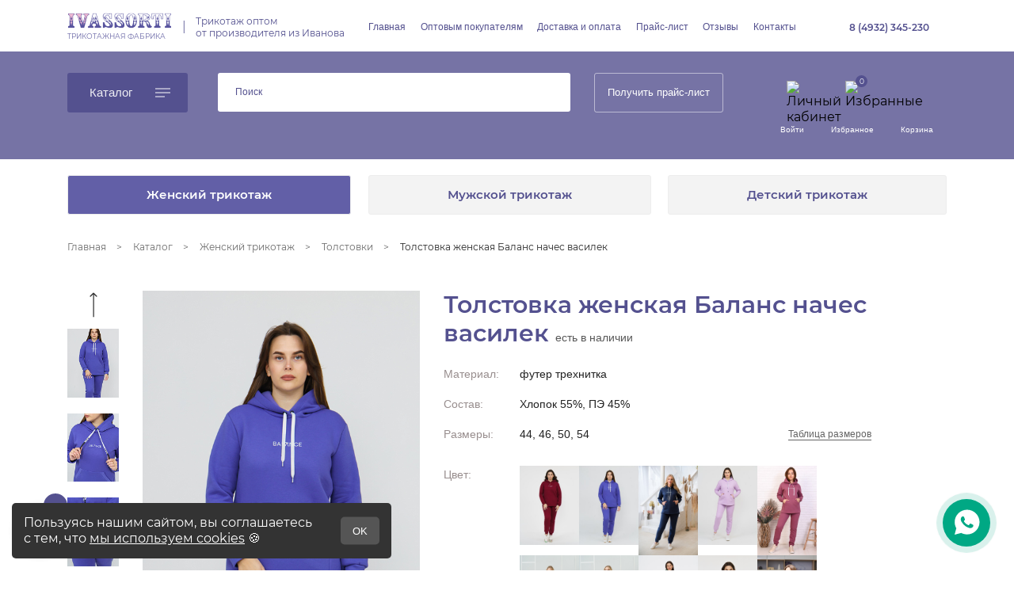

--- FILE ---
content_type: text/html; charset=UTF-8
request_url: https://ivassorti.ru/catalog/zhenskiy_trikotazh/tolstovki_zhenskie/tolstovka_zhenskaya_balans_naches_vasilek/
body_size: 52477
content:
<!DOCTYPE html>
<html xml:lang="ru" lang="ru" prefix="og: https://ogp.me/ns/website# og: http://ogp.me/ns# fb: http://ogp.me/ns/fb# product: http://ogp.me/ns/product#">

<head>
    <link rel="manifest" href="/local/templates/illuminator/js/manifest.json">
    <meta name="theme-color" content="#7674A5" />
    <meta name="mobile-web-app-capable" content="yes">
    <meta name="apple-mobile-web-app-capable" content="yes">
    <meta name="application-name" content="IVASSORTI">
    <meta name="apple-mobile-web-app-title" content="IVASSORTI">
    <meta name="msapplication-starturl" content="/">
    <meta name="viewport" content="width=device-width, initial-scale=1, shrink-to-fit=no">
    <link rel="icon"  sizes="192x192" href="/local/templates/illuminator/images/pwa_192.png">
    <link rel="apple-touch-icon"  sizes="192x192" href="/local/templates/illuminator/images/pwa_192.png">
    <link rel="icon" type="image/png" sizes="512x512" href="/local/templates/illuminator/images/pwa_512.png">
    <link rel="apple-touch-icon" type="image/png" sizes="512x512" href="/local/templates/illuminator/images/pwa_512.png">
    <link rel="shortcut icon" href="/favicon.png" type="image/png">
    <link rel="preload" as="image" href = "/upload/iblock/5e0/wib076viog3q9t2ezg2ctajznn2noq30.png">
            <meta http-equiv="Content-Type" content="text/html; charset=UTF-8" />
<meta name="robots" content="index, follow" />
<meta name="keywords" content="Толстовка женская Баланс начес василек" />
<meta name="description" content="Толстовка женская Баланс начес василек. Производство ИвАссорти (ИП Гусева) г. Иваново. Оптовый заказ от 10 000 рублей. Доставка по РФ и СНГ." />
<link rel="canonical" href="https://ivassorti.ru/catalog/zhenskiy_trikotazh/tolstovki_zhenskie/tolstovka_zhenskaya_balans_naches_vasilek/" />
<link href="/bitrix/js/ui/design-tokens/dist/ui.design-tokens.css?176410291226358" type="text/css"  rel="stylesheet" />
<link href="/bitrix/js/ui/fonts/opensans/ui.font.opensans.css?17641029132744" type="text/css"  rel="stylesheet" />
<link href="/bitrix/js/main/popup/dist/main.popup.bundle.css?176410291031694" type="text/css"  rel="stylesheet" />
<link href="/local/templates/illuminator/components/bitrix/catalog/catalog/style.css?17641030121255" type="text/css"  rel="stylesheet" />
<link href="/local/templates/illuminator/components/bitrix/breadcrumb/new-18-11-2021/style.css?1764103012436" type="text/css"  rel="stylesheet" />
<link href="/local/templates/illuminator/components/bitrix/catalog.element/catalog-new-18-11-2021/style.css?176410301340282" type="text/css"  rel="stylesheet" />
<link href="/local/templates/illuminator/components/bitrix/catalog.products.viewed/catalog/style.css?1764103012173" type="text/css"  rel="stylesheet" />
<link href="/local/templates/illuminator/css/slick.css?17641030131257" type="text/css"  data-template-style="true"  rel="stylesheet" />
<link href="/local/templates/illuminator/css/slick-theme.css?17641030132265" type="text/css"  data-template-style="true"  rel="stylesheet" />
<link href="/local/templates/illuminator/css/lightbox.min.css?17641030132608" type="text/css"  data-template-style="true"  rel="stylesheet" />
<link href="/local/templates/illuminator/components/bitrix/menu/new-18-11-2021/style.css?17641030122929" type="text/css"  data-template-style="true"  rel="stylesheet" />
<link href="/local/templates/illuminator/components/bitrix/search.title/new-18-11-2021/style.css?17641030131087" type="text/css"  data-template-style="true"  rel="stylesheet" />
<link href="/local/templates/illuminator/components/bitrix/catalog.section.list/header-bottom__new-18-11-2021/style.css?17641030123362" type="text/css"  data-template-style="true"  rel="stylesheet" />
<link href="/local/templates/illuminator/components/bitrix/sender.subscribe/new-18-11-2021/style.css?1764103012940" type="text/css"  data-template-style="true"  rel="stylesheet" />
<link href="/local/templates/illuminator/components/bitrix/search.title/mobile/style.css?17641030131836" type="text/css"  data-template-style="true"  rel="stylesheet" />
<script>if(!window.BX)window.BX={};if(!window.BX.message)window.BX.message=function(mess){if(typeof mess==='object'){for(let i in mess) {BX.message[i]=mess[i];} return true;}};</script>
<script>(window.BX||top.BX).message({"JS_CORE_LOADING":"Загрузка...","JS_CORE_NO_DATA":"- Нет данных -","JS_CORE_WINDOW_CLOSE":"Закрыть","JS_CORE_WINDOW_EXPAND":"Развернуть","JS_CORE_WINDOW_NARROW":"Свернуть в окно","JS_CORE_WINDOW_SAVE":"Сохранить","JS_CORE_WINDOW_CANCEL":"Отменить","JS_CORE_WINDOW_CONTINUE":"Продолжить","JS_CORE_H":"ч","JS_CORE_M":"м","JS_CORE_S":"с","JSADM_AI_HIDE_EXTRA":"Скрыть лишние","JSADM_AI_ALL_NOTIF":"Показать все","JSADM_AUTH_REQ":"Требуется авторизация!","JS_CORE_WINDOW_AUTH":"Войти","JS_CORE_IMAGE_FULL":"Полный размер"});</script>

<script src="/bitrix/js/main/core/core.js?1764102910511455"></script>

<script>BX.Runtime.registerExtension({"name":"main.core","namespace":"BX","loaded":true});</script>
<script>BX.setJSList(["\/bitrix\/js\/main\/core\/core_ajax.js","\/bitrix\/js\/main\/core\/core_promise.js","\/bitrix\/js\/main\/polyfill\/promise\/js\/promise.js","\/bitrix\/js\/main\/loadext\/loadext.js","\/bitrix\/js\/main\/loadext\/extension.js","\/bitrix\/js\/main\/polyfill\/promise\/js\/promise.js","\/bitrix\/js\/main\/polyfill\/find\/js\/find.js","\/bitrix\/js\/main\/polyfill\/includes\/js\/includes.js","\/bitrix\/js\/main\/polyfill\/matches\/js\/matches.js","\/bitrix\/js\/ui\/polyfill\/closest\/js\/closest.js","\/bitrix\/js\/main\/polyfill\/fill\/main.polyfill.fill.js","\/bitrix\/js\/main\/polyfill\/find\/js\/find.js","\/bitrix\/js\/main\/polyfill\/matches\/js\/matches.js","\/bitrix\/js\/main\/polyfill\/core\/dist\/polyfill.bundle.js","\/bitrix\/js\/main\/core\/core.js","\/bitrix\/js\/main\/polyfill\/intersectionobserver\/js\/intersectionobserver.js","\/bitrix\/js\/main\/lazyload\/dist\/lazyload.bundle.js","\/bitrix\/js\/main\/polyfill\/core\/dist\/polyfill.bundle.js","\/bitrix\/js\/main\/parambag\/dist\/parambag.bundle.js"]);
</script>
<script>BX.Runtime.registerExtension({"name":"pull.protobuf","namespace":"BX","loaded":true});</script>
<script>BX.Runtime.registerExtension({"name":"rest.client","namespace":"window","loaded":true});</script>
<script>(window.BX||top.BX).message({"pull_server_enabled":"N","pull_config_timestamp":0,"shared_worker_allowed":"Y","pull_guest_mode":"N","pull_guest_user_id":0,"pull_worker_mtime":1764102910});(window.BX||top.BX).message({"PULL_OLD_REVISION":"Для продолжения корректной работы с сайтом необходимо перезагрузить страницу."});</script>
<script>BX.Runtime.registerExtension({"name":"pull.client","namespace":"BX","loaded":true});</script>
<script>BX.Runtime.registerExtension({"name":"pull","namespace":"window","loaded":true});</script>
<script>BX.Runtime.registerExtension({"name":"ui.design-tokens","namespace":"window","loaded":true});</script>
<script>BX.Runtime.registerExtension({"name":"ui.fonts.opensans","namespace":"window","loaded":true});</script>
<script>BX.Runtime.registerExtension({"name":"main.popup","namespace":"BX.Main","loaded":true});</script>
<script>BX.Runtime.registerExtension({"name":"popup","namespace":"window","loaded":true});</script>
<script>BX.Runtime.registerExtension({"name":"fx","namespace":"window","loaded":true});</script>
<script type="extension/settings" data-extension="currency.currency-core">{"region":"ru"}</script>
<script>BX.Runtime.registerExtension({"name":"currency.currency-core","namespace":"BX.Currency","loaded":true});</script>
<script>BX.Runtime.registerExtension({"name":"currency","namespace":"window","loaded":true});</script>
<script>(window.BX||top.BX).message({"LANGUAGE_ID":"ru","FORMAT_DATE":"DD.MM.YYYY","FORMAT_DATETIME":"DD.MM.YYYY HH:MI:SS","COOKIE_PREFIX":"BITRIX_SM","SERVER_TZ_OFFSET":"10800","UTF_MODE":"Y","SITE_ID":"s1","SITE_DIR":"\/","USER_ID":"","SERVER_TIME":1769218861,"USER_TZ_OFFSET":0,"USER_TZ_AUTO":"Y","bitrix_sessid":"6a4fff9b21153739a05c1671c356f98e"});</script>


<script src="/bitrix/js/pull/protobuf/protobuf.js?1764102910274055"></script>
<script src="/bitrix/js/pull/protobuf/model.js?176410291070928"></script>
<script src="/bitrix/js/rest/client/rest.client.js?176410290917414"></script>
<script src="/bitrix/js/pull/client/pull.client.js?176410291083861"></script>
<script src="/bitrix/js/main/popup/dist/main.popup.bundle.js?1764102910119638"></script>
<script src="/bitrix/js/main/core/core_fx.js?176410291016888"></script>
<script src="/bitrix/js/currency/currency-core/dist/currency-core.bundle.js?17641029128800"></script>
<script src="/bitrix/js/currency/core_currency.js?17641029121181"></script>
<script>
					(function () {
						"use strict";

						var counter = function ()
						{
							var cookie = (function (name) {
								var parts = ("; " + document.cookie).split("; " + name + "=");
								if (parts.length == 2) {
									try {return JSON.parse(decodeURIComponent(parts.pop().split(";").shift()));}
									catch (e) {}
								}
							})("BITRIX_CONVERSION_CONTEXT_s1");

							if (cookie && cookie.EXPIRE >= BX.message("SERVER_TIME"))
								return;

							var request = new XMLHttpRequest();
							request.open("POST", "/bitrix/tools/conversion/ajax_counter.php", true);
							request.setRequestHeader("Content-type", "application/x-www-form-urlencoded");
							request.send(
								"SITE_ID="+encodeURIComponent("s1")+
								"&sessid="+encodeURIComponent(BX.bitrix_sessid())+
								"&HTTP_REFERER="+encodeURIComponent(document.referrer)
							);
						};

						if (window.frameRequestStart === true)
							BX.addCustomEvent("onFrameDataReceived", counter);
						else
							BX.ready(counter);
					})();
				</script>



<script src="/bitrix/components/bitrix/search.title/script.js?176410287610542"></script>
<script src="/local/templates/illuminator/js/jquery-3.4.1.min.js?176410301388145"></script>
<script src="/local/templates/illuminator/js/popper.min.js?176410301319188"></script>
<script src="/local/templates/illuminator/js/bootstrap.min.js?176410301348944"></script>
<script src="/local/templates/illuminator/js/slick.min.js?176410301342863"></script>
<script src="/local/templates/illuminator/js/lightbox.min.js?17641030139418"></script>
<script src="/local/templates/illuminator/js/script.js?176410301324327"></script>
<script src="/local/templates/illuminator/js/main.js?176475148945113"></script>
<script src="/local/templates/illuminator/components/bitrix/catalog.element/catalog-new-18-11-2021/script.js?176410301387295"></script>
<script src="/local/templates/illuminator/components/bitrix/catalog.products.viewed/catalog/script.js?17641030121292"></script>
<script src="/local/templates/illuminator/components/bitrix/catalog.item/collection-on-main/script.js?176410301263257"></script>

        <title>Толстовка женская Баланс начес василек оптом от производителя Иваново</title>
    <meta name="viewport" content="width=device-width, initial-scale=1, shrink-to-fit=no">
    <!-- <link rel="stylesheet" href="/local/templates/illuminator/css/fonts.css"> -->
    <link rel="stylesheet" href="/local/templates/illuminator/css/bootstrap.min.css">
    <link rel="stylesheet" href="/local/templates/illuminator/css/first.css">
                <link media="none" onload="if(media!='all') media = 'all'" rel="stylesheet" type="text/css" href="/local/templates/illuminator/css/main.css">
    <link media="none" onload="if(media!='all')  media='(min-width:1920px)'" rel="stylesheet" type="text/css" href="/local/templates/illuminator/css/main-1920.css">
    <link media="none" onload="if(media!='all')  media='(min-width:1600px) and (max-width:1919px)'"  rel="stylesheet" type="text/css" href="/local/templates/illuminator/css/main-1919.css">
    <link media="none" onload="if(media!='all')  media='(min-width:1440px) and (max-width:1599px)'" rel="stylesheet" type="text/css"  href="/local/templates/illuminator/css/main-1599.css">
    <link media="none" onload="if(media!='all')  media='(min-width:1200px) and (max-width:1439px)'" rel="stylesheet" type="text/css"  href="/local/templates/illuminator/css/main-1439.css">
    <link media="none" onload="if(media!='all')  media='(min-width:992px) and (max-width:1199px)'" rel="stylesheet" type="text/css"  href="/local/templates/illuminator/css/main-1199.css">
    <link media="none" onload="if(media!='all') media='(min-width:768px) and (max-width:991px)'" rel="stylesheet" type="text/css"  href="/local/templates/illuminator/css/main-991.css" >
    <link media="none" onload="if(media!='all') media='(min-width:576px) and (max-width:767px)'" rel="stylesheet" type="text/css"  href="/local/templates/illuminator/css/main-767.css" >
    <link media="none" onload="if(media!='all') media='(max-width:575px)'" rel="stylesheet" type="text/css" href="/local/templates/illuminator/css/main-575.css" >
    <link media="none" onload="if(media!='all') media = 'all'"   rel="stylesheet" type="text/css" href="/local/templates/illuminator/css/other.css">
    <link media="none" onload="if(media!='all') media = 'all'"  rel="stylesheet" type="text/css" href="/local/templates/illuminator/css/new-mobile.css">
        <style>
        @font-face {
            font-family: 'Montserrat';
            src: local('Montserrat Regular'), local('Montserrat-Regular'),
                url('/fonts/Montserrat-Regular.woff2') format('woff2'),
                url('/fonts/Montserrat-Regular.woff') format('woff'),
                url('/fonts/Montserrat-Regular.ttf') format('truetype');
            font-weight: 400;
            font-style: normal;
            font-display: swap;
        }

        @font-face {
            font-family: 'Montserrat';
            src: local('Montserrat Semi Bold'), local('Montserrat-Semi-Bold'),
                url('/fonts/Montserrat-SemiBold.woff2') format('woff2'),
                url('/fonts/Montserrat-SemiBold.woff') format('woff'),
                url('/fonts/Montserrat-SemiBold.ttf') format('truetype');
            font-weight: 600;
            font-style: normal;
            font-display: swap;
        }

        body {
            background: none;
            font-family: Montserrat, sans-serif;
        }

        span.header__slogan {
            font-size: 9.46346px;
            line-height: 12px;
            color: #6865A5;
            margin-top: 4px;
        }

        a.header__logolink {
            display: flex;
            flex-direction: column;
            align-items: flex-start;
            text-decoration: none !important;
        }

        .header__top-line {
            margin: 16px 0 13px;
        }

        header {
            margin-top: 0;
        }

        img.header__logo {
            max-width: 100%;
        }
        .header__left-slogan{
            font-style: normal;
            font-weight: 400;
            font-size: 12px;
            line-height: 15px;
            color: #54518F;

        }
        .line{
            color: #7674A5;
        }
        .header__logolink-wrapper{
            display: flex;
            align-items: center;
            justify-content: space-between;
        }
        .header__invisible-contacts > div{
            display: flex;
            align-items: center;
            margin-bottom: 14px;
            
        }
        .header__invisible-contacts > div .social a:first-child{
            margin-right: 10px;
        }
        .header__invisible-contacts > div .social{
            display: flex;
            align-items: center;
            margin-left: auto;
        }
        .header__invisible-contacts > div span,   .header__invisible-contacts > div a {
            font-weight: 600;
            font-size: 18px;
            color: #54518f;
        }
        .header__invisible-contacts > div span{
            margin-left: 5px;
        }
        .header__personal-button{
            font-weight: 500;
            font-size: 13px;
            color: white !important;
            display: block;
            border: 1px solid rgba(255, 255, 255, 0.5);
            padding: 16px;
            max-width: 199px;
            width: 100%;
            border-radius: 3px;
        }
        .header__personal-button:hover{
            background: #54518f;
            text-decoration: none;
            border-color: #54518F;
        }
        @media (min-width: 1200px) {
            .container {
                max-width: 1140px !important;
            }
        }

        @media (max-width: 1199px) {
            .header__top-line {
                margin: 10px 0;
            }

            .header__invisible-contacts.active {
                top: -11px;
            }
            .header__personal-button{
                padding: 12px;
            }
        }

        @media (max-width: 991px) {
            .header__top-line {
                margin: 0;
            }
            .header__invisible-contacts > div span, .header__invisible-contacts > div a{
                font-size: 14px;
                margin-bottom: 0;
            }

            a.header__logolink {
                margin: 10px 0;
            }
            .header__personal-button {
                padding: 10px 12px;
            }
            .header__search{
                transform: translateX(12px);
            }
        }

        @media (max-width: 767px) {
            .header__personal-navigation-icons{
                display: none !important;
            }
            .header__personal-navigation{
                justify-content: center !important;
            }
            .header__search{
                transform: translateX(0);
            }
            .header__personal-button{
                padding: 9px 26px;
                max-width: 100%;
            }
        }
        @media (max-width: 575px) {
            span.header__slogan {
                display: none;
            }
        }
    </style>
    <style> .header__invisible-contacts { display: none; } .header__visible-contacts a { font-weight: 600; font-size: 12px; line-height: 15px; color: #54518F!important; margin: 0 13px 0 0; display: flex; column-gap: 11px; align-items: center; } .header__contacts { display: flex; align-items: center; justify-content: flex-end; height: 100%; } .header__visible-contacts { line-height: 0; display: flex; align-items: stretch; } span.header__phone-icon { width: 12px; height: 12px; display: block; background: url(/local/templates/illuminator/images/new_18-11-2021/phone.svg) center center no-repeat; } span.header__angle-bottom-icon { display: block; width: 9px; background: url(/local/templates/illuminator/images/new_18-11-2021/angle-bottom.svg) center center no-repeat; cursor: pointer; } .header__invisible-contacts.active { display: block; position: absolute; border: 1px solid #E8E8E8; background: white; padding: 24px 0 47px 34px; top: -17px; right: 0; z-index: 2; } .header__invisible-contacts.active:after { content: ''; position: absolute; left: 100%; top: 0; bottom: -1px; width: calc(100vw / 2 - 1140px / 2 - var(--scrollbar-width) / 2 + 1px); border-bottom: 1px solid #E8E8E8; background: white; } span.header__invisible-contacts-close-icon { position: absolute; width: 9px; height: 9px; cursor: pointer; top: 28px; right: 15px; background: url(/local/templates/illuminator/images/new_18-11-2021/close.svg) center center no-repeat; } .header__invisible-contacts-title { font-weight: 500; font-size: 12.2664px; line-height: 15px; color: #4E4E4E; margin-bottom: 17px; } a.header__invisible-contacts-phone { font-weight: 600; font-size: 20.112px; line-height: 25px; color: #54518F!important; display: inline-block; } table.header__invisible-contacts-table { margin-top: 11px; margin-bottom: 25px; border-top: 1px solid #E8E8E8; } table.header__invisible-contacts-table tr { border-bottom: 1px solid #E8E8E8; } table.header__invisible-contacts-table td, table.header__invisible-contacts-table td a{ color: #54518F!important; } table.header__invisible-contacts-table td{ padding: 14px 0; font-weight: 600; font-size: 16px; line-height: 20px; color: #54518F!important; padding-left: 26px; padding-right: 45px; } table.header__invisible-contacts-table th { padding: 14px 0; font-weight: 500; font-size: 12.2664px; line-height: 15px; color: #4E4E4E; white-space: nowrap; } .header__invisible-contacts-callback-title { font-weight: 600; font-size: 12.2664px; line-height: 15px; color: #4E4E4E; margin-bottom: 23px; } button.header__invisible-contacts-callback-button { padding: 15px 28px; border: none; cursor: pointer; font-weight: 500; font-size: 15px; line-height: 18px; } .bg-accent { background: #54518F; } .color-white { color: rgba(255, 255, 255, 0.9); } .border-radius-3 { border-radius: 3px; } .bg-accent:hover { /*background: rgba(84, 81, 143, 0.8);*/ background: #625FA7; } @media (max-width: 1199px){ .header__invisible-contacts.active:after { width: calc(100vw / 2 - 960px / 2 - var(--scrollbar-width) / 2 + 1px); } .header__invisible-contacts.active{ top: -11px; } } @media (max-width: 991px){ .header__invisible-contacts.active:after { width: calc(100vw / 2 - 720px / 2 - var(--scrollbar-width) / 2 + 1px); } .header__invisible-contacts.active{ top: 0; padding: 15px 0 20px 15px; } span.header__invisible-contacts-close-icon { top: 22px; right: 15px; } .header__invisible-contacts-title { margin-bottom: 15px; } a.header__invisible-contacts-phone { font-size: 16px; line-height: 20px; margin-bottom: 10px; } table.header__invisible-contacts-table { margin-top: 5px; margin-bottom: 15px; } .header__invisible-contacts-callback-title { margin-bottom: 15px; } table.header__invisible-contacts-table th { padding: 8px 0; } table.header__invisible-contacts-table td { padding: 8px 15px; font-size: 14px; line-height: 18px; } button.header__invisible-contacts-callback-button { padding: 10px 15px; } } @media (max-width: 767px) { .header__invisible-contacts.active:after { width: calc(100vw / 2 - 540px / 2 - var(--scrollbar-width) / 2 + 1px); } } @media (max-width: 575px) { span.header__phone-icon { display: none; } .header__visible-contacts a { margin-right: 10px; } .header__invisible-contacts.active:after { width: 0; } } </style><style> .header__search{height:100%;} button.header__catalog-button:focus { outline: 1px solid #ffffff; } .header__bottom-line { background: rgba(84, 81, 143, 0.8); padding: 27px 0 28px; } button.header__catalog-button { padding: 16px 70px 16px 28px; border: none; cursor: pointer; font-weight: 500; font-size: 15px; line-height: 18px; position: relative; } @keyframes catalog-burger { 0% { background-size: 19px 1px, 19px 1px, 12px 1px; } 25% { background-size: 19px 1px, 12px 1px, 19px 1px; } 50% { background-size: 12px 1px, 19px 1px, 19px 1px; } 75% { background-size: 19px 1px, 12px 1px, 19px 1px; } 100% { background-size: 19px 1px, 19px 1px, 12px 1px; } } button.header__catalog-button:after { content: ''; position: absolute; top: 50%; transform: translateY(-50%); right: 22px; width: 19px; height: 11px; background-image: linear-gradient(to right, white, white), linear-gradient(to right, white, white), linear-gradient(to right, white, white); background-position: left top, left center, left bottom; background-size: 19px 1px, 19px 1px, 12px 1px; background-repeat: no-repeat; } button.header__catalog-button:hover:after { animation: catalog-burger .9s infinite; animation-iteration-count: 1; } @media (max-width: 1199px) { .header__bottom-line { padding: 15px 0; } button.header__catalog-button { padding: 12px 62px 13px 28px; } } @media (max-width: 991px) { button.header__catalog-button { padding: 10px 103px 11px 11px; width: 100%; text-align: left; } button.header__catalog-button:after { right: 15px; } } @media (max-width: 575px) { .header__bottom-line { padding: 10px 0; } } </style><style> .header__personal-navigation { display: flex; justify-content: space-between; height: 100%; } .header__personal-navigation-icons { display: flex; column-gap: 3px; padding-top: 10px; padding-bottom: 3px; } .header__personal-navigation-login { display: flex; align-items: center; flex-direction: column; justify-content: space-between; } .header__personal-navigation-text a { font-weight: 500; font-size: 10px; line-height: 12px; color: #FFFFFF!important; padding: 0 17px; } .header__personal-navigation-icons img { display: block; } .header__personal-navigation-favorite { display: flex; align-items: center; flex-direction: column; justify-content: space-between; } .header__personal-navigation-cart { display: flex; align-items: center; flex-direction: column; justify-content: space-between; } .header__personal-navigation-text.header__personal-navigation-cart:only-child:before { content: ''; width: 18px; height: 18px; background: url(/local/templates/illuminator/images/new_18-11-2021/cart.svg) center center no-repeat; } .header__personal-navigation-text.header__personal-navigation-cart:only-child { height: 100%; } a.new_favorite { position: relative; } a.new_favorite:after { content: attr(data-value); position: absolute; top: -7px; left: 13px; background: #54518F; color: white; font-size: 9px; display: flex; align-items: center; justify-content: center; text-align: center; width: 15px; height: 15px; border-radius: 50%; z-index: 1; } a.micro.new_favorite:after{ font-size: 8px; } a.nano.new_favorite:after{ font-size: 7px; } div[id^="bx_basket"] a { position: relative; } div[id^="bx_basket"] a:before { content: attr(data-value); position: absolute; top: -7px; left: 13px; background: #54518F; color: white; font-size: 9px; display: flex; align-items: center; justify-content: center; text-align: center; width: 15px; height: 15px; border-radius: 50%; z-index: 1; } div[id^="bx_basket"] a.micro:before { font-size: 8px; } div[id^="bx_basket"] a.nano:before { font-size: 7px; } @media (max-width: 1199px) { .header__personal-navigation-text a { padding: 0; margin: 0 7px; } .header__personal-navigation-icons { padding-top: 7px; padding-bottom: 0; } } @media (max-width: 991px) { .header__personal-navigation-text { display: none; } .header__personal-navigation-icons { align-items: center; padding: 0; justify-content: space-between; width: 27%; } } </style><style> .tag-buttons { padding: 20px 0; display: flex; justify-content: space-between; } .tag-buttons a:hover,.tag-buttons a.active { background: #625FA7; color: white; text-decoration: none; } .tag-buttons a { font-weight: 600; font-size: 15px; line-height: 18px; color: #54518F; padding: 15px 99px; background: #F3F3F3; border: 1px solid #EDEDED; border-radius: 3px; } @media (max-width: 1199px) { .tag-buttons a { padding: 12px 42px; font-size: 14px; } .tag-buttons { padding: 15px 0; } } @media (max-width: 991px) { .tag-buttons a { padding: 10px 42px; font-size: 12px; font-weight: 300; } } @media (max-width: 767px) { .tag-buttons { flex-wrap: wrap; column-gap: 10px; row-gap: 10px; padding: 10px 0; } .tag-buttons a { flex: 1 1 auto; text-align: center; } } @media (max-width: 575px) { .tag-buttons a { padding: 5px 10px; } } </style><style> footer { padding: 58px 0 24px; background: #54518F; } li.footer__menu-name { font-weight: 600; font-size: 16px; line-height: 20px; margin-bottom: 27px; text-transform: uppercase; } ul.footer__menu a { font-size: 16px; line-height: 30px; } footer .row:first-child { margin-bottom: 110px; } ul.footer__soc { display: flex; column-gap: 30px; align-items: center; margin-bottom: 0; } ul.footer__soc svg,ul.footer__soc a { display: block; } footer .col-lg-3 { display: flex; flex-direction: column; align-items: flex-start; } ul.footer__menu { margin-bottom: auto; } .footer__tech { font-size: 12px; line-height: 184.9%; display: flex; align-items: center; justify-content: space-between; white-space: nowrap; } a.ozon { background: #7674A5; border-radius: 3px; width: 160px; height: 39px; display: flex; align-items: center; justify-content: center; margin: 42px 0 19px; font-weight: 500; font-size: 12px; line-height: 15px; letter-spacing: 0.045em; color: #FFFFFF; } a.wildberries { background: #7674A5; border-radius: 3px; width: 160px; height: 39px; display: flex; align-items: center; justify-content: center; font-weight: 500; font-size: 12px; line-height: 15px; letter-spacing: 0.05em; color: #FFFFFF; } @media (max-width: 1199px) { footer { padding: 50px 0 15px; } footer .row:first-child { margin-bottom: 30px; } ul.footer__menu a { font-size: 14px; line-height: 24px; } ul.footer__menu li { margin-bottom: 5px; } ul.footer__menu li.footer__menu-name { margin-bottom: 20px; } } @media (max-width: 991px) { footer { padding: 30px 0 15px; } .footer__menu-wrapper:nth-child(2), .footer__menu-wrapper:nth-child(3) { order: -1; margin-bottom: 25px; } ul.footer__menu li.footer__menu-name { margin-bottom: 15px; } ul.footer__menu a { line-height: 20px; } ul.footer__menu { line-height: 20px; } ul.footer__menu li { margin-bottom: 10px; } footer .row:first-child { margin-bottom: 15px; } a.ozon{ margin: 15px 0; } div#sender-subscribe { margin-top: 15px; margin-bottom: 15px; } } @media (max-width: 767px) { .footer__tech { flex-direction: column; } } @media (max-width: 575px) { ul.footer__menu {text-align: center;width: 100%;margin-bottom: 15px;} ul.footer__soc { width: 100%; justify-content: center; } a.ozon,a.wildberries { margin-left: auto; margin-right: auto; margin-top: 0; } footer a { font-size: 12px; line-height: 184.9%; font-weight: 400; } } </style>    <style> .advantages-list { margin: 53px 0 66px; display: flex; justify-content: space-between; } .advantage { flex: 0 0 auto; display: flex; flex-direction: column; } .advantage__icon { margin: 0 auto 20px; transform: none; } .advantage__name { white-space: normal; font-weight: 500; font-size: 12px; line-height: 20px; text-align: center; color: #575757; } @media (max-width: 1199px) { .advantages-list { margin: 30px 0; flex-wrap: wrap; } .advantage { flex: 0 0 33.333333%; margin-bottom: 15px; } .advantage__icon { margin-bottom: 5px; } } @media (max-width: 991px) { .advantages-list { margin: 20px 0 10px; } .advantage { margin-bottom: 10px; padding: 0 15px; } .advantage__name { text-transform: lowercase; line-height: 16px; } .advantage__name br { display: none; } } @media (max-width: 575px) { .advantage {flex: 0 0 100%;padding: 0;margin-bottom: 15px;} .advantage__name br { display: block; } }</style>
    <link rel="preload" as="image" href="/upload/iblock/bd4/k7ex45fms1fi9mgsthr3oj6ucdynm6fb.png">
    <meta name="og:type" content="website">
    <meta name="og:url" content="https://ivassorti.ru/catalog/zhenskiy_trikotazh/tolstovki_zhenskie/tolstovka_zhenskaya_balans_naches_vasilek/">
    <meta name="og:title" content="Толстовка женская Баланс начес василек оптом от производителя Иваново">
    <meta name="og:description" content="Толстовка женская Баланс начес василек. Производство ИвАссорти (ИП Гусева) г. Иваново. Оптовый заказ от 10 000 рублей. Доставка по РФ и СНГ.">
    <meta name="og:image" content="https://ivassorti.ru/local/templates/illuminator/images/new_18-11-2021/logo.png">
</head>

<body>
    <div id="panel"></div>
    <script>
        if ('serviceWorker' in navigator) {
            window.addEventListener('load', function() {
                navigator.serviceWorker.register('/sw.js').then(function(registration) {
                        // Registration was successful
                        console.log('ServiceWorker registration successful with scope: ', registration.scope);
                    },
                    function(err) {
                        // registration failed :(
                        console.log('ServiceWorker registration failed: ', err);
                    });
            });
        }
    </script>
    <header>
        <div class="header__top-line">
            <div class="container">
                <div class="row">
                    <div class="col-6 col-sm-4 col-md-3 col-lg-2 col-xl-4 header__logolink-wrapper">
                        <a href="/" class="header__logolink">
                            <img src="/local/templates/illuminator/images/new_18-11-2021/logo.png" alt="logo" title="Ivassorti" width="132" height="20" class="header__logo">
                            <span  class="header__slogan">ТРИКОТАЖНАЯ ФАБРИКА</span>
                        </a>
                        <span   class="line d-none d-xl-block ">|</span>
                        <span  class="header__left-slogan d-none d-xl-block">

						Трикотаж оптом <br>от производителя  из Иванова
                        </span>
                    </div>
                    <div class="col-3 col-sm-4 col-md-6 col-lg-7 col-xl-6 header__main-menu-wrapper">
                        <button class="header__main-menu-burger d-md-none" onclick="$('.header__main-menu').toggleClass('active');">Меню</button><ul class="header__main-menu"><li><a href="/">Главная</a></li><li><a href="/opt/">Оптовым покупателям</a></li><li><a href="/dostavka-i-oplata/">Доставка и оплата</a></li><li><a href="/price/">Прайс-лист</a></li><li><a href="/otzyvy/">Отзывы</a></li><li><a href="/contacty/">Контакты </a></li><li class="d-md-none"><a href="/catalog/">Каталог</a></li><li class="d-md-none"><a href="/personal/">Личный кабинет</a></li><li class="d-md-none"><a href="/favorite/">Избранное</a></li><li class="d-md-none"><a href="/personal/cart/">Корзина</a></li></ul>                    </div>
                    <div class="col-6 col-sm-4 col-md-3 col-xl-2 header__contacts-wrapper">
                        <div class="header__contacts">
                            <div class="header__visible-contacts">
                                <a href="tel:84932345230"><span class="header__phone-icon"></span> 8 (4932) 345-230</a>
                                <span class="header__angle-bottom-icon" onclick="document.querySelector('.header__invisible-contacts').classList.add('active');"></span>
                            </div>
                            <div class="header__invisible-contacts">
                                <div class="header__invisible-contacts-title">Консультация по телефону:</div>
                                <div>
                                    <a href="tel:84932345230" class="header__invisible-contacts-phone">8 (4932) 345-230</a>
                                  
                                </div>
<!--
                                <div>
                                    <a href="tel:89158425078" class="header__invisible-contacts-phone">8 (915) 842-50-78 </a>
                                    <span>Ольга</span>
                                   <div class="social">
                                        <a target="_blank" href="https://wa.me/79203422125">
                                            <svg width="30" height="30" viewBox="0 0 30 30" fill="none" xmlns="http://www.w3.org/2000/svg">
                                                <circle cx="15" cy="15" r="15" fill="#48C95F" />
                                                <path d="M20.9451 9.04687C19.4634 7.57031 17.4878 6.75 15.4024 6.75C11.0671 6.75 7.55488 10.25 7.55488 14.5703C7.55488 15.9375 7.93902 17.3047 8.59756 18.4531L7.5 22.5L11.6707 21.4062C12.8232 22.0078 14.0854 22.3359 15.4024 22.3359C19.7378 22.3359 23.25 18.8359 23.25 14.5156C23.1951 12.4922 22.4268 10.5234 20.9451 9.04687ZM19.189 17.3594C19.0244 17.7969 18.2561 18.2344 17.872 18.2891C17.5427 18.3437 17.1037 18.3438 16.6646 18.2344C16.3902 18.125 16.0061 18.0156 15.5671 17.7969C13.5915 16.9766 12.3293 15.0078 12.2195 14.8438C12.1098 14.7344 11.3963 13.8047 11.3963 12.8203C11.3963 11.8359 11.8902 11.3984 12.0549 11.1797C12.2195 10.9609 12.439 10.9609 12.6037 10.9609C12.7134 10.9609 12.878 10.9609 12.9878 10.9609C13.0976 10.9609 13.2622 10.9062 13.4268 11.2891C13.5915 11.6719 13.9756 12.6562 14.0305 12.7109C14.0854 12.8203 14.0854 12.9297 14.0305 13.0391C13.9756 13.1484 13.9207 13.2578 13.811 13.3672C13.7012 13.4766 13.5915 13.6406 13.5366 13.6953C13.4268 13.8047 13.3171 13.9141 13.4268 14.0781C13.5366 14.2969 13.9207 14.8984 14.5244 15.4453C15.2927 16.1016 15.8963 16.3203 16.1159 16.4297C16.3354 16.5391 16.4451 16.4844 16.5549 16.375C16.6646 16.2656 17.0488 15.8281 17.1585 15.6094C17.2683 15.3906 17.4329 15.4453 17.5976 15.5C17.7622 15.5547 18.75 16.0469 18.9146 16.1562C19.1341 16.2656 19.2439 16.3203 19.2988 16.375C19.3537 16.5391 19.3537 16.9219 19.189 17.3594Z" fill="white" />
                                            </svg>
                                        </a>
                                        <a target="_blank" href="viber://chat?number=+79158425078">
                                        <svg width="30" height="30" viewBox="0 0 30 30" fill="none" xmlns="http://www.w3.org/2000/svg">
                                            <circle cx="15" cy="15" r="15" fill="#7C509A" />
                                            <path d="M19.6904 7.90944C16.8318 7.36352 13.8632 7.36352 11.0046 7.90944C9.74018 8.18239 8.14594 9.71095 7.87107 10.912C7.37631 13.2594 7.37631 15.6614 7.87107 18.0088C8.20092 19.2098 9.79516 20.7384 11.0046 21.0114C11.0596 21.0114 11.1145 21.066 11.1145 21.1205V24.5598C11.1145 24.7236 11.3344 24.8328 11.4444 24.669L13.0936 22.9767C13.0936 22.9767 14.413 21.6119 14.6329 21.3935C14.6329 21.3935 14.6878 21.3389 14.7428 21.3389C16.392 21.3935 18.0962 21.2297 19.7454 20.9568C21.0098 20.6838 22.6041 19.1553 22.8789 17.9542C23.3737 15.6068 23.3737 13.2048 22.8789 10.8574C22.5491 9.71095 20.9548 8.18239 19.6904 7.90944ZM19.7454 18.1726C19.4705 18.7185 19.1407 19.1553 18.591 19.4282C18.426 19.4828 18.2611 19.5374 18.0962 19.592C17.8763 19.5374 17.7114 19.4828 17.5465 19.4282C15.7873 18.7185 14.1381 17.7359 12.8187 16.3165C12.1041 15.4976 11.4993 14.5696 11.0046 13.5869C10.7847 13.0956 10.5648 12.6589 10.3999 12.1676C10.2349 11.7308 10.5098 11.2941 10.7847 10.9666C11.0596 10.639 11.3894 10.4206 11.7742 10.2569C12.0491 10.0931 12.324 10.2023 12.5438 10.4206C12.9836 10.9666 13.4234 11.5125 13.7533 12.113C13.9732 12.4951 13.9182 12.9318 13.5334 13.2048C13.4234 13.2594 13.3685 13.314 13.2585 13.4232C13.2035 13.4778 13.0936 13.5323 13.0386 13.6415C12.9287 13.8053 12.9287 13.9691 12.9836 14.1329C13.4234 15.3885 14.248 16.3711 15.5124 16.917C15.7323 17.0262 15.8973 17.0808 16.1721 17.0808C16.5569 17.0262 16.7219 16.5895 16.9967 16.3711C17.2716 16.1527 17.6014 16.1527 17.9313 16.3165C18.2062 16.4803 18.481 16.6986 18.8109 16.917C19.0857 17.1354 19.3606 17.2992 19.6355 17.5175C19.8004 17.6267 19.8554 17.8997 19.7454 18.1726ZM17.4365 14.0783C17.3266 14.0783 17.3815 14.0783 17.4365 14.0783C17.2166 14.0783 17.1616 13.9691 17.1067 13.8053C17.1067 13.6961 17.1067 13.5323 17.0517 13.4232C16.9967 13.2048 16.8868 12.9864 16.6669 12.8227C16.5569 12.7681 16.447 12.7135 16.337 12.6589C16.1721 12.6043 16.0622 12.6043 15.8973 12.6043C15.7323 12.5497 15.6774 12.4405 15.6774 12.2767C15.6774 12.1676 15.8423 12.0584 15.9522 12.0584C16.8318 12.113 17.4915 12.6043 17.6014 13.6415C17.6014 13.6961 17.6014 13.8053 17.6014 13.8599C17.6014 13.9691 17.5465 14.0783 17.4365 14.0783ZM16.8868 11.6762C16.6119 11.5671 16.337 11.4579 16.0072 11.4033C15.8973 11.4033 15.7323 11.3487 15.6224 11.3487C15.4575 11.3487 15.3475 11.2395 15.4025 11.0757C15.4025 10.912 15.5124 10.8028 15.6774 10.8574C16.2271 10.912 16.7219 11.0211 17.2166 11.2395C18.2062 11.7308 18.7559 12.5497 18.9208 13.6415C18.9208 13.6961 18.9208 13.7507 18.9208 13.8053C18.9208 13.9145 18.9208 14.0237 18.9208 14.1874C18.9208 14.242 18.9208 14.2966 18.9208 14.3512C18.8658 14.5696 18.481 14.6242 18.426 14.3512C18.426 14.2966 18.3711 14.1874 18.3711 14.1329C18.3711 13.6415 18.2611 13.1502 18.0412 12.7135C17.7114 12.2222 17.3266 11.8946 16.8868 11.6762ZM19.8554 14.9517C19.6904 14.9517 19.5805 14.7879 19.5805 14.6242C19.5805 14.2966 19.5255 13.9691 19.4705 13.6415C19.2507 11.8946 17.8213 10.4752 16.1171 10.2023C15.8423 10.1477 15.5674 10.1477 15.3475 10.0931C15.1826 10.0931 14.9627 10.0931 14.9077 9.87472C14.8527 9.71095 15.0177 9.54718 15.1826 9.54718C15.2376 9.54718 15.2925 9.54718 15.2925 9.54718C15.4025 9.54718 17.5465 9.60177 15.2925 9.54718C17.6014 9.60177 19.5255 11.1303 19.9103 13.4232C19.9653 13.8053 20.0203 14.1874 20.0203 14.6242C20.1302 14.7879 20.0203 14.9517 19.8554 14.9517Z" fill="white" />
                                        </svg>
                                        </a>
                                    </div>
                                </div>
-->
                                <div>
                                    <a href="tel:89203422125 " class="header__invisible-contacts-phone">8 (920) 342-21-25</a>
                                    <span>Татьяна</span>
                                    <div class="social">
                                        <a target="_blank" href="https://wa.me/79203422125">
                                            <svg width="30" height="30" viewBox="0 0 30 30" fill="none" xmlns="http://www.w3.org/2000/svg">
                                                <circle cx="15" cy="15" r="15" fill="#48C95F" />
                                                <path d="M20.9451 9.04687C19.4634 7.57031 17.4878 6.75 15.4024 6.75C11.0671 6.75 7.55488 10.25 7.55488 14.5703C7.55488 15.9375 7.93902 17.3047 8.59756 18.4531L7.5 22.5L11.6707 21.4062C12.8232 22.0078 14.0854 22.3359 15.4024 22.3359C19.7378 22.3359 23.25 18.8359 23.25 14.5156C23.1951 12.4922 22.4268 10.5234 20.9451 9.04687ZM19.189 17.3594C19.0244 17.7969 18.2561 18.2344 17.872 18.2891C17.5427 18.3437 17.1037 18.3438 16.6646 18.2344C16.3902 18.125 16.0061 18.0156 15.5671 17.7969C13.5915 16.9766 12.3293 15.0078 12.2195 14.8438C12.1098 14.7344 11.3963 13.8047 11.3963 12.8203C11.3963 11.8359 11.8902 11.3984 12.0549 11.1797C12.2195 10.9609 12.439 10.9609 12.6037 10.9609C12.7134 10.9609 12.878 10.9609 12.9878 10.9609C13.0976 10.9609 13.2622 10.9062 13.4268 11.2891C13.5915 11.6719 13.9756 12.6562 14.0305 12.7109C14.0854 12.8203 14.0854 12.9297 14.0305 13.0391C13.9756 13.1484 13.9207 13.2578 13.811 13.3672C13.7012 13.4766 13.5915 13.6406 13.5366 13.6953C13.4268 13.8047 13.3171 13.9141 13.4268 14.0781C13.5366 14.2969 13.9207 14.8984 14.5244 15.4453C15.2927 16.1016 15.8963 16.3203 16.1159 16.4297C16.3354 16.5391 16.4451 16.4844 16.5549 16.375C16.6646 16.2656 17.0488 15.8281 17.1585 15.6094C17.2683 15.3906 17.4329 15.4453 17.5976 15.5C17.7622 15.5547 18.75 16.0469 18.9146 16.1562C19.1341 16.2656 19.2439 16.3203 19.2988 16.375C19.3537 16.5391 19.3537 16.9219 19.189 17.3594Z" fill="white" />
                                            </svg>
                                        </a>
                                        <a target="_blank" href="viber://chat?number=+79203422125">
                                        <svg width="30" height="30" viewBox="0 0 30 30" fill="none" xmlns="http://www.w3.org/2000/svg">
                                            <circle cx="15" cy="15" r="15" fill="#7C509A" />
                                            <path d="M19.6904 7.90944C16.8318 7.36352 13.8632 7.36352 11.0046 7.90944C9.74018 8.18239 8.14594 9.71095 7.87107 10.912C7.37631 13.2594 7.37631 15.6614 7.87107 18.0088C8.20092 19.2098 9.79516 20.7384 11.0046 21.0114C11.0596 21.0114 11.1145 21.066 11.1145 21.1205V24.5598C11.1145 24.7236 11.3344 24.8328 11.4444 24.669L13.0936 22.9767C13.0936 22.9767 14.413 21.6119 14.6329 21.3935C14.6329 21.3935 14.6878 21.3389 14.7428 21.3389C16.392 21.3935 18.0962 21.2297 19.7454 20.9568C21.0098 20.6838 22.6041 19.1553 22.8789 17.9542C23.3737 15.6068 23.3737 13.2048 22.8789 10.8574C22.5491 9.71095 20.9548 8.18239 19.6904 7.90944ZM19.7454 18.1726C19.4705 18.7185 19.1407 19.1553 18.591 19.4282C18.426 19.4828 18.2611 19.5374 18.0962 19.592C17.8763 19.5374 17.7114 19.4828 17.5465 19.4282C15.7873 18.7185 14.1381 17.7359 12.8187 16.3165C12.1041 15.4976 11.4993 14.5696 11.0046 13.5869C10.7847 13.0956 10.5648 12.6589 10.3999 12.1676C10.2349 11.7308 10.5098 11.2941 10.7847 10.9666C11.0596 10.639 11.3894 10.4206 11.7742 10.2569C12.0491 10.0931 12.324 10.2023 12.5438 10.4206C12.9836 10.9666 13.4234 11.5125 13.7533 12.113C13.9732 12.4951 13.9182 12.9318 13.5334 13.2048C13.4234 13.2594 13.3685 13.314 13.2585 13.4232C13.2035 13.4778 13.0936 13.5323 13.0386 13.6415C12.9287 13.8053 12.9287 13.9691 12.9836 14.1329C13.4234 15.3885 14.248 16.3711 15.5124 16.917C15.7323 17.0262 15.8973 17.0808 16.1721 17.0808C16.5569 17.0262 16.7219 16.5895 16.9967 16.3711C17.2716 16.1527 17.6014 16.1527 17.9313 16.3165C18.2062 16.4803 18.481 16.6986 18.8109 16.917C19.0857 17.1354 19.3606 17.2992 19.6355 17.5175C19.8004 17.6267 19.8554 17.8997 19.7454 18.1726ZM17.4365 14.0783C17.3266 14.0783 17.3815 14.0783 17.4365 14.0783C17.2166 14.0783 17.1616 13.9691 17.1067 13.8053C17.1067 13.6961 17.1067 13.5323 17.0517 13.4232C16.9967 13.2048 16.8868 12.9864 16.6669 12.8227C16.5569 12.7681 16.447 12.7135 16.337 12.6589C16.1721 12.6043 16.0622 12.6043 15.8973 12.6043C15.7323 12.5497 15.6774 12.4405 15.6774 12.2767C15.6774 12.1676 15.8423 12.0584 15.9522 12.0584C16.8318 12.113 17.4915 12.6043 17.6014 13.6415C17.6014 13.6961 17.6014 13.8053 17.6014 13.8599C17.6014 13.9691 17.5465 14.0783 17.4365 14.0783ZM16.8868 11.6762C16.6119 11.5671 16.337 11.4579 16.0072 11.4033C15.8973 11.4033 15.7323 11.3487 15.6224 11.3487C15.4575 11.3487 15.3475 11.2395 15.4025 11.0757C15.4025 10.912 15.5124 10.8028 15.6774 10.8574C16.2271 10.912 16.7219 11.0211 17.2166 11.2395C18.2062 11.7308 18.7559 12.5497 18.9208 13.6415C18.9208 13.6961 18.9208 13.7507 18.9208 13.8053C18.9208 13.9145 18.9208 14.0237 18.9208 14.1874C18.9208 14.242 18.9208 14.2966 18.9208 14.3512C18.8658 14.5696 18.481 14.6242 18.426 14.3512C18.426 14.2966 18.3711 14.1874 18.3711 14.1329C18.3711 13.6415 18.2611 13.1502 18.0412 12.7135C17.7114 12.2222 17.3266 11.8946 16.8868 11.6762ZM19.8554 14.9517C19.6904 14.9517 19.5805 14.7879 19.5805 14.6242C19.5805 14.2966 19.5255 13.9691 19.4705 13.6415C19.2507 11.8946 17.8213 10.4752 16.1171 10.2023C15.8423 10.1477 15.5674 10.1477 15.3475 10.0931C15.1826 10.0931 14.9627 10.0931 14.9077 9.87472C14.8527 9.71095 15.0177 9.54718 15.1826 9.54718C15.2376 9.54718 15.2925 9.54718 15.2925 9.54718C15.4025 9.54718 17.5465 9.60177 15.2925 9.54718C17.6014 9.60177 19.5255 11.1303 19.9103 13.4232C19.9653 13.8053 20.0203 14.1874 20.0203 14.6242C20.1302 14.7879 20.0203 14.9517 19.8554 14.9517Z" fill="white" />
                                        </svg>
                                        </a>
                                    </div>
                                </div>
                                <div style="flex-direction: column; align-items: flex-start;">
                                    <a href="tel:84932773511" class="header__invisible-contacts-phone">8 (4932) 77-35-11</a>
                                    <span style="margin: 0;">Вопросы по работе сайта</span>
                                    
                                </div>
                                <table class="header__invisible-contacts-table">
                                    <tr>
                                        <th>График работы:</th>
                                        <td>09:00 – 21:00</td>
                                    </tr>
                                    <tr>
                                        <th>Связь по почте:</th>
                                        <td><a href="mailto:ivassorti@mail.ru">ivassorti@mail.ru</a></td>
                                    </tr>
                                </table>
                                <div class="header__invisible-contacts-callback-title">Хотите мы вам перезвоним?</div>
                                <button data-toggle="modal" data-target="#addCallback" class="header__invisible-contacts-callback-button bg-accent color-white border-radius-3">Заказать звонок</button>
                                <span class="header__invisible-contacts-close-icon" onclick="document.querySelector('.header__invisible-contacts').classList.remove('active');"></span>
                            </div>
                            <script>
                                window.addEventListener('load', function() {
                                    document.documentElement.style.setProperty('--scrollbar-width', (window.innerWidth - document.documentElement.clientWidth) + "px");
                                })
                                window.addEventListener('resize', function() {
                                    document.documentElement.style.setProperty('--scrollbar-width', (window.innerWidth - document.documentElement.clientWidth) + "px");
                                })
                            </script>
                                                    </div>
                    </div>
                </div>
                <div class="row">
                    <div class="col-12 d-block d-xl-none text-center mb-2">
                    <span  class="header__left-slogan">
                        Производим трикотаж для  женщин, мужчин и детей
                        </span>
                    </div>
                </div>
            </div>
        </div>
        <div class="header__bottom-line">
            <div class="container">
                <div class="row">
                    <div class="d-none d-md-block  col-md-2 header__catalog-button-wrapper">
                        <button class="header__catalog-button bg-accent color-white border-radius-3" onclick="document.querySelector('.header__catalog-menu').classList.toggle('active');document.body.classList.toggle('no-scroll');calcScrollHeight();initMenuSlider()">Каталог</button>
                                                <script>
                            const calcScrollHeight = () => {
                                document.querySelector('.header__catalog-menu').style.setProperty('--scrollHeight', document.documentElement.scrollTop + 'px');
                            }
                        </script>
                    </div>
                    <div class="col-7 offset-3 offset-sm-0 col-sm-6 col-md-5 col-lg-5 header__search__wrapper">
                            <div class="header__search" id="search--h">
        <form class="search-form" action="/search/">
            <input id="title-search-input--h" type="text" placeholder="Поиск" name="q" value="" size="40" maxlength="50" autocomplete="off" />
            <input name="s" type="submit" value="Искать" />
        </form>
    </div>
<script>
    BX.ready(function(){
        new JCTitleSearch({
            'AJAX_PAGE' : '/catalog/zhenskiy_trikotazh/tolstovki_zhenskie/tolstovka_zhenskaya_balans_naches_vasilek/',
            'CONTAINER_ID': 'search--h',
            'INPUT_ID': 'title-search-input--h',
            'MIN_QUERY_LEN': 2
        });
    });
</script>
                    </div>
                    
                    <div class="col-2 d-sm-none d-flex mobile_cart">
                        <div id="bx_basketFKauiI" class="bx-basket bx-opener d-inline"></div>
                                                
                    </div>
                    <div class="d-none d-sm-block col-sm-6  col-md-5 header__personal-navigation-wrapper">
                        <div class="header__personal-navigation">
                            <div class="header__personal-buttons">
                                <a href="#" class="header__personal-button" data-target="#pricelist" data-toggle="modal">Получить прайс-лист</a>
                            </div>
                            <div class="header__personal-navigation-icons">
                                <div class="header__personal-navigation-login">
                                    <a href="/auth/">
                                        <img width="14" height="16" src="/local/templates/illuminator/images/new_18-11-2021/login.svg" alt="Личный кабинет" title="Личный кабинет">
                                    </a>
                                    <div class="header__personal-navigation-text header__personal-navigation-login">
                                        <a href="/auth/">Войти</a>                                    </div>
                                </div>
                                <div class="header__personal-navigation-favorite">
                                    <!--'start_frame_cache_my_dynamic_favorite'-->                                                                        <a href="/favorite/" class="new_favorite" data-value="0">
                                        <img width="18" height="17" src="/local/templates/illuminator/images/new_18-11-2021/favorite.svg" alt="Избранные" title="Избранные">
                                    </a>
                                    <!--'end_frame_cache_my_dynamic_favorite'-->                                    <div class="header__personal-navigation-text header__personal-navigation-favorite"><a href="/favorite/">Избранное</a></div>
                                </div>
                                <div class="header__personal-navigation-cart">
                                    <div id="bx_basketT0kNhm" class="bx-basket bx-opener d-inline"></div>
                                                                        
                                    <div class="header__personal-navigation-text header__personal-navigation-cart"><a href="/personal/cart/">Корзина</a></div>
                                </div>
                            </div>
                                                    </div>
                    </div>
                </div>
            </div>
        </div>
        <div class="header__catalog-menu">
            <div class="container">
                <div class="row">
                    <div class="col-12">
                        <div class="catalog-menu">
                            <div class="row">
            <div class="col-md-4 col-lg-3">
            <div class="catalog-menu__level-1">
                <a onmouseenter="changeCurrentItemInMenu(this);" class="active" href="/catalog/zhenskiy_trikotazh/" data-depth="1" data-id="79" data-parent="">Женский трикотаж</a><a onmouseenter="changeCurrentItemInMenu(this);" class="" href="/catalog/muzhskoy_trikotazh/" data-depth="1" data-id="93" data-parent="">Мужской трикотаж</a><a onmouseenter="changeCurrentItemInMenu(this);" class="" href="/catalog/detskiy_trikotazh/" data-depth="1" data-id="72" data-parent="">Детский трикотаж</a><a onmouseenter="changeCurrentItemInMenu(this);" class="" href="/catalog/novinki/" data-depth="1" data-id="71" data-parent="">Новинки</a><a onmouseenter="changeCurrentItemInMenu(this);" class="" href="/catalog/hit-prodazh/" data-depth="1" data-id="68" data-parent="">Хит продаж</a><a onmouseenter="changeCurrentItemInMenu(this);" class="" href="/catalog/rasprodazha/" data-depth="1" data-id="67" data-parent="">Распродажа</a><a onmouseenter="changeCurrentItemInMenu(this);" class="" href="/catalog/fix-price/" data-depth="1" data-id="69" data-parent="">Всё по 200</a>            </div>
        </div>
        <div class="col-md-8 col-lg-9">
            <div class="catalog-menu__level-2">
                <div class="row">
                    <div class="col-md-6 col-lg-7">
                        <div class="catalog-menu__level-2-list" data-current="79">
                            <a href="/catalog/zhenskiy_trikotazh/futbolki/" data-depth="2" data-id="128" data-parent="79">Футболки</a><a href="/catalog/zhenskiy_trikotazh/zhenskie_kostyumy/" data-depth="2" data-id="166" data-parent="79">Женские костюмы</a><a href="/catalog/zhenskiy_trikotazh/bridzhi_shorty/" data-depth="2" data-id="65" data-parent="79">Бриджи, шорты</a><a href="/catalog/zhenskiy_trikotazh/bryuki/" data-depth="2" data-id="66" data-parent="79">Брюки</a><a href="/catalog/zhenskiy_trikotazh/bluzki/" data-depth="2" data-id="168" data-parent="79">Блузки</a><a href="/catalog/zhenskiy_trikotazh/vodolazki_amerikanki/" data-depth="2" data-id="80" data-parent="79">Водолазки, американки</a><a href="/catalog/zhenskiy_trikotazh/komplekt_dlya_sna/" data-depth="2" data-id="81" data-parent="79">Комплект для сна</a><a href="/catalog/zhenskiy_trikotazh/losiny/" data-depth="2" data-id="83" data-parent="79">Лосины</a><a href="/catalog/zhenskiy_trikotazh/dzhemper/" data-depth="2" data-id="127" data-parent="79">Джемпер</a><a href="/catalog/zhenskiy_trikotazh/mayki/" data-depth="2" data-id="84" data-parent="79">Майки</a><a href="/catalog/zhenskiy_trikotazh/zhenskoe_nizhnee_belye/" data-depth="2" data-id="85" data-parent="79">Нижнее бельё</a><a href="/catalog/zhenskiy_trikotazh/nochnye_sorochki/" data-depth="2" data-id="86" data-parent="79">Ночные сорочки</a><a href="/catalog/zhenskiy_trikotazh/rubashki/" data-depth="2" data-id="183" data-parent="79">Рубашки</a><a href="/catalog/zhenskiy_trikotazh/pizhamy/" data-depth="2" data-id="87" data-parent="79">Пижамы</a><a href="/catalog/zhenskiy_trikotazh/longslivy/" data-depth="2" data-id="152" data-parent="79">Лонгсливы</a><a href="/catalog/zhenskiy_trikotazh/tuniki/" data-depth="2" data-id="90" data-parent="79">Туники</a><a href="/catalog/zhenskiy_trikotazh/khalaty/" data-depth="2" data-id="92" data-parent="79">Халаты</a><a href="/catalog/zhenskiy_trikotazh/platya/" data-depth="2" data-id="153" data-parent="79">Платья</a><a href="/catalog/zhenskiy_trikotazh/tolstovki_zhenskie/" data-depth="2" data-id="154" data-parent="79">Толстовки</a><a href="/catalog/zhenskiy_trikotazh/yubki/" data-depth="2" data-id="155" data-parent="79">Юбки</a><a href="/catalog/muzhskoy_trikotazh/futbolki_muzhskie/" data-depth="2" data-id="157" data-parent="93">Футболки</a><a href="/catalog/muzhskoy_trikotazh/pizhamy_1/" data-depth="2" data-id="177" data-parent="93">Пижамы</a><a href="/catalog/muzhskoy_trikotazh/kostyumy_1/" data-depth="2" data-id="163" data-parent="93">Костюмы</a><a href="/catalog/muzhskoy_trikotazh/muzhskie_vodolazki/" data-depth="2" data-id="95" data-parent="93">Водолазки</a><a href="/catalog/muzhskoy_trikotazh/dzhempera_tolstovki/" data-depth="2" data-id="96" data-parent="93">Джемпера, толстовки</a><a href="/catalog/muzhskoy_trikotazh/nizhnee_belye_muzhskoe/" data-depth="2" data-id="97" data-parent="93">Нижнее бельё</a><a href="/catalog/muzhskoy_trikotazh/bryuki_muzhskie/" data-depth="2" data-id="161" data-parent="93">Брюки</a><a href="/catalog/muzhskoy_trikotazh/polo/" data-depth="2" data-id="156" data-parent="93">Поло</a><a href="/catalog/muzhskoy_trikotazh/shorty/" data-depth="2" data-id="162" data-parent="93">Шорты</a><a href="/catalog/detskiy_trikotazh/shtany_bridzhi_triko/" data-depth="2" data-id="73" data-parent="72">Бриджи, трико</a><a href="/catalog/detskiy_trikotazh/vodolazki/" data-depth="2" data-id="74" data-parent="72">Водолазки</a><a href="/catalog/detskiy_trikotazh/nizhnee_belye/" data-depth="2" data-id="75" data-parent="72">Нижнее бельё</a><a href="/catalog/detskiy_trikotazh/tolstovki/" data-depth="2" data-id="77" data-parent="72">Толстовки</a><a href="/catalog/detskiy_trikotazh/futbolki_mayki/" data-depth="2" data-id="78" data-parent="72">Футболки, майки</a><a href="/catalog/detskiy_trikotazh/khalaty_i_tuniki/" data-depth="2" data-id="160" data-parent="72">Халаты и туники</a>                        </div>
                    </div>
                    <div class="col-md-6 col-lg-5">
                        <div class="catalog-menu__product"></div>
                        <script>
                            let initMenuSlider = () => {
                                if ($('.catalog-menu__product').hasClass('slick-initialized')){
                                    $('.catalog-menu__product').slick('unslick');
                                } else {
                                    $('.catalog-menu__product').on('init', () => {
                                        setTimeout(() => {
                                            $('.catalog-menu__product').slick('slickFilter', '[data-sections="79"]');
                                        }, 200);
                                    });
                                    $('.catalog-menu__product').slick({
                                        slidesToShow: 1,
                                        slidesToScroll: 1,
                                        dots: false,
                                        arrows: true,
                                        prevArrow:  `<svg class="catalog-menu-slider__prev" width="31" height="6" viewBox="0 0 31 6" fill="none" xmlns="http://www.w3.org/2000/svg"><path d="M0 3L5 5.88675V0.113249L0 3ZM31 2.5L4.5 2.5V3.5L31 3.5V2.5Z" fill="#9E9E9E"/></svg>`,
                                        nextArrow:  `<svg class="catalog-menu-slider__next" width="31" height="6" viewBox="0 0 31 6" fill="none" xmlns="http://www.w3.org/2000/svg"><path d="M31 3L26 0.113246L26 5.88675L31 3ZM4.37114e-08 3.5L26.5 3.5L26.5 2.5L-4.37114e-08 2.5L4.37114e-08 3.5Z" fill="#54518F"/></svg>`
                                    });
                                }
                            };
                        </script>
                    </div>
                </div>
            </div>
        </div>
    </div>
<script>
    const hideNotCurrentItemsInMenu = () => {
        let current = document.querySelector('.catalog-menu__level-2-list').dataset.current;
        Array.from(document.querySelectorAll('.catalog-menu__level-2-list a')).forEach(el=>{el.classList.add('d-none');});
        while (document.querySelector('.catalog-menu__level-2-list a.d-none[data-parent="'+current+'"]')){
            document.querySelector('.catalog-menu__level-2-list a.d-none[data-parent="'+current+'"]').classList.remove('d-none');
        }
    };
    const changeCurrentItemInMenu = (el) => {
        document.querySelector('.catalog-menu__level-2-list').dataset.current = el.dataset.id;
        document.querySelector('.catalog-menu__level-1 a.active').classList.remove('active');
        el.classList.add('active');
        hideNotCurrentItemsInMenu();
        if ($('.catalog-menu__product.slick-initialized').length) {
            $('.catalog-menu__product').slick('slickUnfilter');
            $('.catalog-menu__product').slick('slickFilter', '[data-sections="'+el.dataset.id+'"]');
        }
    };
    document.addEventListener('DOMContentLoaded', () => {
        fetch('/local/ajax/sliderInMenu.php').then(r=>r.text()).then(t=>{$('.catalog-menu__product').html(t);});
    });
    window.addEventListener('load',function(){
        hideNotCurrentItemsInMenu();
        let currentItemInMenu = $('.catalog-menu__level-1 a.active')[0];
        $('.catalog-menu__level-1 a').click((e)=>{
            if ('ontouchstart' in document.documentElement){
                if(e.target!==currentItemInMenu && $('.catalog-menu__level-2-list a:not(.d-none)').length){
                    e.preventDefault();
                };
                currentItemInMenu = e.target;
            }
        });
    });
    document.body.addEventListener('click', e=>{
        if (document.querySelector('.header__catalog-menu.active') && !e.target.closest('.catalog-menu') && !e.target.closest('.header__catalog-button')){
            document.querySelector('.header__catalog-menu.active').classList.remove('active');
            document.body.classList.remove('no-scroll');
            if ($('.catalog-menu__product').hasClass('slick-initialized')){
                $('.catalog-menu__product').slick('unslick');
            };
        }
    });
</script>                        </div>
                    </div>
                </div>
            </div>
        </div>
    </header>
    <div class="container">
        <div class="row">
            <div class="col-12">
                <div class="tag-buttons">
                    <!-- <a class="" href="/catalog/novinki/">Новинки</a> -->
                    <!-- <a class="" href="/catalog/novye-rascvetki/">Хиты в новых цветах</a> -->
                    <a class="active" href="/catalog/zhenskiy_trikotazh/">Женский трикотаж</a>
                    <a class="" href="/catalog/muzhskoy_trikotazh/">Мужской трикотаж</a>
                    <a class="" href="/catalog/detskiy_trikotazh/">Детский трикотаж</a>
                    <!-- <a class="" href="/catalog/rasprodazha/">Распродажа</a> -->
                </div>
                            </div>
        </div>
    </div>
    <main>
                                    <div>
	 <div id="breadcrumbs" itemprop="http://schema.org/breadcrumb" itemscope itemtype="http://schema.org/BreadcrumbList">
        <div class="container">
            <div class="row">
                <div class="col-12">
                    <ul class="breadcrumbs-list"><li class="breadcrumbs-item" itemprop="itemListElement" itemscope itemtype="http://schema.org/ListItem">
                            <a href="/" title="Главная" class="breadcrumb-link"  itemprop="item">
                                <span class="breadcrumbs-name" itemprop="name">Главная</span>
                            </a>
                            <meta itemprop="position" content="1" />
                        </li><li class="breadcrumbs-item" itemprop="itemListElement" itemscope itemtype="http://schema.org/ListItem">
                            <a href="/catalog/" title="Каталог" class="breadcrumb-link"  itemprop="item">
                                <span class="breadcrumbs-name" itemprop="name">Каталог</span>
                            </a>
                            <meta itemprop="position" content="2" />
                        </li><li class="breadcrumbs-item" itemprop="itemListElement" itemscope itemtype="http://schema.org/ListItem">
                            <a href="/catalog/zhenskiy_trikotazh/" title="Женский трикотаж" class="breadcrumb-link"  itemprop="item">
                                <span class="breadcrumbs-name" itemprop="name">Женский трикотаж</span>
                            </a>
                            <meta itemprop="position" content="3" />
                        </li><li class="breadcrumbs-item" itemprop="itemListElement" itemscope itemtype="http://schema.org/ListItem">
                            <a href="/catalog/zhenskiy_trikotazh/tolstovki_zhenskie/" title="Толстовки" class="breadcrumb-link"  itemprop="item">
                                <span class="breadcrumbs-name" itemprop="name">Толстовки</span>
                            </a>
                            <meta itemprop="position" content="4" />
                        </li><li class="breadcrumbs-item" itemprop="itemListElement" itemscope itemtype="http://schema.org/ListItem">
                            <span class="breadcrumbs-name" itemprop="name">Толстовка женская Баланс начес василек</span>
                            <meta itemprop="position" content="5" />
                        </li></ul>
                </div>
            </div>
        </div>
    </div><div class="d-none nm__catalog-detail-top-panel m-0">
    <svg width="20" height="17" viewBox="0 0 20 17" fill="none" xmlns="http://www.w3.org/2000/svg"
        onclick="history.back()">
        <path d="M19 8.5H1M1 8.5L8.10526 1M1 8.5L8.10526 16" stroke="white" stroke-width="1.4" stroke-linecap="round" stroke-linejoin="round"/>
    </svg>
</div>
<div class="catalog-detail">
    <div class="container">

		<link rel="stylesheet" href="/local/templates/illuminator/components/bitrix/catalog.item/new-18-11-2021/style.css">
<div class="row" itemscope itemtype="http://schema.org/Product">
    <div class="col-12 d-sm-none d-block top_col">
        <div class="back_from_detail" onclick="history.back()">
            <svg width="23" height="8" viewBox="0 0 23 8" fill="none" xmlns="http://www.w3.org/2000/svg">
                <path d="M0.646446 3.64645C0.451185 3.84171 0.451185 4.15829 0.646446 4.35355L3.82843 7.53553C4.02369 7.7308 4.34027 7.7308 4.53553 7.53553C4.7308 7.34027 4.7308 7.02369 4.53553 6.82843L1.70711 4L4.53553 1.17157C4.7308 0.976311 4.7308 0.659728 4.53553 0.464466C4.34027 0.269204 4.02369 0.269204 3.82843 0.464466L0.646446 3.64645ZM23 3.5L1 3.5V4.5L23 4.5V3.5Z" fill="#54518F" />
            </svg> Назад
        </div>
    </div>
    <div class="col-sm-3 col-md-1 slider-nav__wrapper">
    <svg style = "transform:rotate(180deg); margin-bottom: 13px;" onclick="if($('.slider-nav__item.slick-current').prev()[0]) { $('.slider-nav__item.slick-current').prev().click(); } else { $('.slider-nav__item:last-child').click(); };" width="10" height="35" viewBox="0 0 8 25" fill="none" xmlns="http://www.w3.org/2000/svg" class="detail-product__slider-nav-arrow">
                <path d="M3.64645 24.3536C3.84171 24.5488 4.15829 24.5488 4.35355 24.3536L7.53553 21.1716C7.7308 20.9763 7.7308 20.6597 7.53553 20.4645C7.34027 20.2692 7.02369 20.2692 6.82843 20.4645L4 23.2929L1.17157 20.4645C0.976312 20.2692 0.659729 20.2692 0.464467 20.4645C0.269205 20.6597 0.269205 20.9763 0.464467 21.1716L3.64645 24.3536ZM3.5 2.18557e-08L3.5 24L4.5 24L4.5 -2.18557e-08L3.5 2.18557e-08Z" fill="#333" data-fill="#54518F" />
            </svg>        <div class="slider-nav">
                                                    <div class="slider-nav__item det">
                        <img class="w-100" src="/upload/resize_cache/iblock/1ee/112_190_1/me86mwx50ni3i791n80blze4aikck7gm.png" itemprop="image" alt="Толстовка женская Баланс начес василек" title="Толстовка женская Баланс начес василек">
                        <meta property="og:image" content="/upload/iblock/1ee/me86mwx50ni3i791n80blze4aikck7gm.png">
                    </div>
                                                                            <div class="slider-nav__item more">
                        <img class="w-100" src="/upload/resize_cache/iblock/a17/112_190_1/ez3ssbnfswzhlkr97ogqvmuy5xmkx0zd.jpg" itemprop="image" alt="Толстовка женская Баланс начес василек" title="Толстовка женская Баланс начес василек">
                        <meta property="og:image" content="/upload/iblock/a17/ez3ssbnfswzhlkr97ogqvmuy5xmkx0zd.jpg">
                    </div>
                                                                            <div class="slider-nav__item more">
                        <img class="w-100" src="/upload/resize_cache/iblock/921/112_190_1/blgm6ajdlh1x07cx4tn6p8qzmdrkkmi8.jpg" itemprop="image" alt="Толстовка женская Баланс начес василек" title="Толстовка женская Баланс начес василек">
                        <meta property="og:image" content="/upload/iblock/921/blgm6ajdlh1x07cx4tn6p8qzmdrkkmi8.jpg">
                    </div>
                                                                            <div class="slider-nav__item more">
                        <img class="w-100" src="/upload/resize_cache/iblock/31e/112_190_1/25tu2z0sdj46rzp7tjd20hwghn43krd4.jpg" itemprop="image" alt="Толстовка женская Баланс начес василек" title="Толстовка женская Баланс начес василек">
                        <meta property="og:image" content="/upload/iblock/31e/25tu2z0sdj46rzp7tjd20hwghn43krd4.jpg">
                    </div>
                                                                            <div class="slider-nav__item more">
                        <img class="w-100" src="/upload/resize_cache/iblock/ca2/112_190_1/i14z2ywm8fgaeg9q91mmpr3fpzzlo5ov.png" itemprop="image" alt="Толстовка женская Баланс начес василек" title="Толстовка женская Баланс начес василек">
                        <meta property="og:image" content="/upload/iblock/ca2/i14z2ywm8fgaeg9q91mmpr3fpzzlo5ov.png">
                    </div>
                                                                            <div class="slider-nav__item more">
                        <img class="w-100" src="/upload/resize_cache/iblock/187/112_190_1/ttzqbd779fv24zcfiya0l1eyshega4xk.png" itemprop="image" alt="Толстовка женская Баланс начес василек" title="Толстовка женская Баланс начес василек">
                        <meta property="og:image" content="/upload/iblock/187/ttzqbd779fv24zcfiya0l1eyshega4xk.png">
                    </div>
                                            </div>
        <svg onclick="if($('.slider-nav__item.slick-current').next()[0]) { $('.slider-nav__item.slick-current').next().click(); } else { $('.slider-nav__item:first-child').click(); };" width="10" height="35" viewBox="0 0 8 25" fill="none" xmlns="http://www.w3.org/2000/svg" class="detail-product__slider-nav-arrow">
                <path d="M3.64645 24.3536C3.84171 24.5488 4.15829 24.5488 4.35355 24.3536L7.53553 21.1716C7.7308 20.9763 7.7308 20.6597 7.53553 20.4645C7.34027 20.2692 7.02369 20.2692 6.82843 20.4645L4 23.2929L1.17157 20.4645C0.976312 20.2692 0.659729 20.2692 0.464467 20.4645C0.269205 20.6597 0.269205 20.9763 0.464467 21.1716L3.64645 24.3536ZM3.5 2.18557e-08L3.5 24L4.5 24L4.5 -2.18557e-08L3.5 2.18557e-08Z" fill="#333" data-fill="#54518F" />
            </svg>    </div>
    <div class="col-sm-9 col-md-4 col-lg-5 col-xl-4 slider-for__wrapper">
                <div class="product-card__badges" style="padding: 0 15px;">
                                                                    </div>
        <div class="slider-for">
                                            <div class="slider-for__item position-relative">
                        <!-- <a href="#comments" class="product__reviews-button sprite-product" title="Отзывы"></a> -->
                        <svg class="d-none nm__scroll-to-cart" width="22" height="22" viewBox="0 0 22 22" fill="none" xmlns="http://www.w3.org/2000/svg">
                            <path d="M20.4445 4.3333H5.44458L6.55569 8.77773L7.66679 12.111L12.6668 11.5555L18.7779 10.4444L19.3334 9.33328L20.4445 4.3333Z" fill="#686FC1" fill-opacity="0.3" />
                            <path d="M6.00013 19.3332V18.2221L6.97062 17.2517L8.22235 17.6666L9.33345 18.2221L8.7779 19.8888C8.40753 20.074 7.55568 20.4443 7.11124 20.4443C6.6668 20.4443 6.18532 19.7036 6.00013 19.3332Z" fill="#686FC1" fill-opacity="0.3" />
                            <path d="M15.7174 17.2517L14.3334 18.2221L14.889 19.8888L16.5556 20.4443L17.6668 19.3332L17.1112 17.2517H15.7174Z" fill="#686FC1" fill-opacity="0.3" />
                            <path d="M8.43991 18.8546V18.8546C8.43995 19.4602 7.96283 19.9464 7.37995 19.9464C6.79708 19.9464 6.31998 19.4602 6.31998 18.8546C6.31998 18.2489 6.79708 17.7627 7.37995 17.7627C7.96282 17.7627 8.43991 18.2489 8.43991 18.8546ZM7.37995 16.6091C6.16901 16.6091 5.19199 17.617 5.19199 18.8545C5.19199 20.0921 6.16905 21.0999 7.37995 21.0999C8.59089 21.0999 9.5679 20.092 9.5679 18.8545C9.56795 17.617 8.59089 16.6091 7.37995 16.6091Z" fill="#686FC1" stroke="#686FC1" stroke-width="0.2" />
                            <path d="M17.2558 18.8546V18.8546C17.2559 19.4602 16.7787 19.9464 16.1959 19.9464C15.613 19.9464 15.1359 19.4602 15.1359 18.8546C15.1359 18.2489 15.613 17.7627 16.1959 17.7627C16.7787 17.7627 17.2558 18.2489 17.2558 18.8546ZM16.1959 16.6091C14.9849 16.6091 14.0079 17.617 14.0079 18.8545C14.0079 20.0921 14.985 21.0999 16.1959 21.0999C17.4068 21.0999 18.3838 20.092 18.3838 18.8545C18.3838 17.617 17.4068 16.6091 16.1959 16.6091Z" fill="#686FC1" stroke="#686FC1" stroke-width="0.2" />
                            <path d="M20.9822 4.13035L20.9823 4.13031L20.98 4.12779C20.867 4.00094 20.7119 3.92102 20.5442 3.9041L20.5443 3.90372L20.5356 3.9036L5.50459 3.69008L5.10886 2.44761L5.10887 2.4476L5.10837 2.44613C4.80109 1.53068 3.96567 0.910294 3.01946 0.900006V0.9H3.01838H1.464C1.14996 0.9 0.9 1.16079 0.9 1.47676C0.9 1.79273 1.14996 2.05352 1.464 2.05352H3.01722C3.47758 2.06444 3.88508 2.36839 4.03701 2.81916C4.03707 2.81936 4.03714 2.81955 4.0372 2.81974L6.97176 11.9131L6.75428 12.427L6.75421 12.427L6.75282 12.4307C6.48304 13.1455 6.56395 13.95 6.97065 14.5933L6.97085 14.5937C7.37432 15.2265 8.05395 15.6182 8.79208 15.641L8.79208 15.6411H8.79517H17.8199C18.1339 15.6411 18.3839 15.3803 18.3839 15.0643C18.3839 14.7484 18.1339 14.4876 17.8199 14.4876H8.79642C8.43401 14.4778 8.09929 14.2817 7.90622 13.9636L7.90619 13.9635C7.71428 13.6477 7.67427 13.2583 7.79787 12.9078L7.95899 12.5354L17.6681 11.4927L17.6687 11.4926C18.7851 11.3663 19.7011 10.5324 19.9589 9.41333L21.0712 4.62767C21.1305 4.45812 21.0971 4.26836 20.9822 4.13035ZM18.8593 9.15337L18.8593 9.15337L18.8589 9.1552C18.7173 9.80843 18.1784 10.2876 17.5333 10.3401L17.5333 10.3401L17.5309 10.3404L7.9607 11.3568L5.87056 4.84466L19.8283 5.05522L18.8593 9.15337Z" fill="#686FC1" stroke="#686FC1" stroke-width="0.2" />
                        </svg>

                        <div class=" easyzoom easyzoom--overlay">
                            <a href="/upload/iblock/1ee/me86mwx50ni3i791n80blze4aikck7gm.png" data-lightbox="product-gallery">
                                                                <img class="w-100" src="/upload/resize_cache/iblock/1ee/538_813_1/me86mwx50ni3i791n80blze4aikck7gm.png" itemprop="image" alt="Толстовка женская Баланс начес василек" title="Толстовка женская Баланс начес василек">
                                <meta property="og:image" content="/upload/iblock/1ee/me86mwx50ni3i791n80blze4aikck7gm.png">
                            </a>
                        </div>
                    </div>
                                                        <div class="slider-for__item position-relative">
                        <!-- <a href="#comments" class="product__reviews-button sprite-product" title="Отзывы"></a> -->
                        <svg class="d-none nm__scroll-to-cart" width="22" height="22" viewBox="0 0 22 22" fill="none" xmlns="http://www.w3.org/2000/svg">
                            <path d="M20.4445 4.3333H5.44458L6.55569 8.77773L7.66679 12.111L12.6668 11.5555L18.7779 10.4444L19.3334 9.33328L20.4445 4.3333Z" fill="#686FC1" fill-opacity="0.3" />
                            <path d="M6.00013 19.3332V18.2221L6.97062 17.2517L8.22235 17.6666L9.33345 18.2221L8.7779 19.8888C8.40753 20.074 7.55568 20.4443 7.11124 20.4443C6.6668 20.4443 6.18532 19.7036 6.00013 19.3332Z" fill="#686FC1" fill-opacity="0.3" />
                            <path d="M15.7174 17.2517L14.3334 18.2221L14.889 19.8888L16.5556 20.4443L17.6668 19.3332L17.1112 17.2517H15.7174Z" fill="#686FC1" fill-opacity="0.3" />
                            <path d="M8.43991 18.8546V18.8546C8.43995 19.4602 7.96283 19.9464 7.37995 19.9464C6.79708 19.9464 6.31998 19.4602 6.31998 18.8546C6.31998 18.2489 6.79708 17.7627 7.37995 17.7627C7.96282 17.7627 8.43991 18.2489 8.43991 18.8546ZM7.37995 16.6091C6.16901 16.6091 5.19199 17.617 5.19199 18.8545C5.19199 20.0921 6.16905 21.0999 7.37995 21.0999C8.59089 21.0999 9.5679 20.092 9.5679 18.8545C9.56795 17.617 8.59089 16.6091 7.37995 16.6091Z" fill="#686FC1" stroke="#686FC1" stroke-width="0.2" />
                            <path d="M17.2558 18.8546V18.8546C17.2559 19.4602 16.7787 19.9464 16.1959 19.9464C15.613 19.9464 15.1359 19.4602 15.1359 18.8546C15.1359 18.2489 15.613 17.7627 16.1959 17.7627C16.7787 17.7627 17.2558 18.2489 17.2558 18.8546ZM16.1959 16.6091C14.9849 16.6091 14.0079 17.617 14.0079 18.8545C14.0079 20.0921 14.985 21.0999 16.1959 21.0999C17.4068 21.0999 18.3838 20.092 18.3838 18.8545C18.3838 17.617 17.4068 16.6091 16.1959 16.6091Z" fill="#686FC1" stroke="#686FC1" stroke-width="0.2" />
                            <path d="M20.9822 4.13035L20.9823 4.13031L20.98 4.12779C20.867 4.00094 20.7119 3.92102 20.5442 3.9041L20.5443 3.90372L20.5356 3.9036L5.50459 3.69008L5.10886 2.44761L5.10887 2.4476L5.10837 2.44613C4.80109 1.53068 3.96567 0.910294 3.01946 0.900006V0.9H3.01838H1.464C1.14996 0.9 0.9 1.16079 0.9 1.47676C0.9 1.79273 1.14996 2.05352 1.464 2.05352H3.01722C3.47758 2.06444 3.88508 2.36839 4.03701 2.81916C4.03707 2.81936 4.03714 2.81955 4.0372 2.81974L6.97176 11.9131L6.75428 12.427L6.75421 12.427L6.75282 12.4307C6.48304 13.1455 6.56395 13.95 6.97065 14.5933L6.97085 14.5937C7.37432 15.2265 8.05395 15.6182 8.79208 15.641L8.79208 15.6411H8.79517H17.8199C18.1339 15.6411 18.3839 15.3803 18.3839 15.0643C18.3839 14.7484 18.1339 14.4876 17.8199 14.4876H8.79642C8.43401 14.4778 8.09929 14.2817 7.90622 13.9636L7.90619 13.9635C7.71428 13.6477 7.67427 13.2583 7.79787 12.9078L7.95899 12.5354L17.6681 11.4927L17.6687 11.4926C18.7851 11.3663 19.7011 10.5324 19.9589 9.41333L21.0712 4.62767C21.1305 4.45812 21.0971 4.26836 20.9822 4.13035ZM18.8593 9.15337L18.8593 9.15337L18.8589 9.1552C18.7173 9.80843 18.1784 10.2876 17.5333 10.3401L17.5333 10.3401L17.5309 10.3404L7.9607 11.3568L5.87056 4.84466L19.8283 5.05522L18.8593 9.15337Z" fill="#686FC1" stroke="#686FC1" stroke-width="0.2" />
                        </svg>
                        <div class=" easyzoom easyzoom--overlay">
                            <a href="/upload/iblock/a17/ez3ssbnfswzhlkr97ogqvmuy5xmkx0zd.jpg" data-lightbox="product-gallery">
                                                                <img class="w-100" src="/upload/resize_cache/iblock/a17/538_813_1/ez3ssbnfswzhlkr97ogqvmuy5xmkx0zd.jpg" itemprop="image" alt="Толстовка женская Баланс начес василек" title="Толстовка женская Баланс начес василек">
                                <meta property="og:image" content="/upload/iblock/a17/ez3ssbnfswzhlkr97ogqvmuy5xmkx0zd.jpg">
                            </a>
                        </div>
                    </div>
                                                        <div class="slider-for__item position-relative">
                        <!-- <a href="#comments" class="product__reviews-button sprite-product" title="Отзывы"></a> -->
                        <svg class="d-none nm__scroll-to-cart" width="22" height="22" viewBox="0 0 22 22" fill="none" xmlns="http://www.w3.org/2000/svg">
                            <path d="M20.4445 4.3333H5.44458L6.55569 8.77773L7.66679 12.111L12.6668 11.5555L18.7779 10.4444L19.3334 9.33328L20.4445 4.3333Z" fill="#686FC1" fill-opacity="0.3" />
                            <path d="M6.00013 19.3332V18.2221L6.97062 17.2517L8.22235 17.6666L9.33345 18.2221L8.7779 19.8888C8.40753 20.074 7.55568 20.4443 7.11124 20.4443C6.6668 20.4443 6.18532 19.7036 6.00013 19.3332Z" fill="#686FC1" fill-opacity="0.3" />
                            <path d="M15.7174 17.2517L14.3334 18.2221L14.889 19.8888L16.5556 20.4443L17.6668 19.3332L17.1112 17.2517H15.7174Z" fill="#686FC1" fill-opacity="0.3" />
                            <path d="M8.43991 18.8546V18.8546C8.43995 19.4602 7.96283 19.9464 7.37995 19.9464C6.79708 19.9464 6.31998 19.4602 6.31998 18.8546C6.31998 18.2489 6.79708 17.7627 7.37995 17.7627C7.96282 17.7627 8.43991 18.2489 8.43991 18.8546ZM7.37995 16.6091C6.16901 16.6091 5.19199 17.617 5.19199 18.8545C5.19199 20.0921 6.16905 21.0999 7.37995 21.0999C8.59089 21.0999 9.5679 20.092 9.5679 18.8545C9.56795 17.617 8.59089 16.6091 7.37995 16.6091Z" fill="#686FC1" stroke="#686FC1" stroke-width="0.2" />
                            <path d="M17.2558 18.8546V18.8546C17.2559 19.4602 16.7787 19.9464 16.1959 19.9464C15.613 19.9464 15.1359 19.4602 15.1359 18.8546C15.1359 18.2489 15.613 17.7627 16.1959 17.7627C16.7787 17.7627 17.2558 18.2489 17.2558 18.8546ZM16.1959 16.6091C14.9849 16.6091 14.0079 17.617 14.0079 18.8545C14.0079 20.0921 14.985 21.0999 16.1959 21.0999C17.4068 21.0999 18.3838 20.092 18.3838 18.8545C18.3838 17.617 17.4068 16.6091 16.1959 16.6091Z" fill="#686FC1" stroke="#686FC1" stroke-width="0.2" />
                            <path d="M20.9822 4.13035L20.9823 4.13031L20.98 4.12779C20.867 4.00094 20.7119 3.92102 20.5442 3.9041L20.5443 3.90372L20.5356 3.9036L5.50459 3.69008L5.10886 2.44761L5.10887 2.4476L5.10837 2.44613C4.80109 1.53068 3.96567 0.910294 3.01946 0.900006V0.9H3.01838H1.464C1.14996 0.9 0.9 1.16079 0.9 1.47676C0.9 1.79273 1.14996 2.05352 1.464 2.05352H3.01722C3.47758 2.06444 3.88508 2.36839 4.03701 2.81916C4.03707 2.81936 4.03714 2.81955 4.0372 2.81974L6.97176 11.9131L6.75428 12.427L6.75421 12.427L6.75282 12.4307C6.48304 13.1455 6.56395 13.95 6.97065 14.5933L6.97085 14.5937C7.37432 15.2265 8.05395 15.6182 8.79208 15.641L8.79208 15.6411H8.79517H17.8199C18.1339 15.6411 18.3839 15.3803 18.3839 15.0643C18.3839 14.7484 18.1339 14.4876 17.8199 14.4876H8.79642C8.43401 14.4778 8.09929 14.2817 7.90622 13.9636L7.90619 13.9635C7.71428 13.6477 7.67427 13.2583 7.79787 12.9078L7.95899 12.5354L17.6681 11.4927L17.6687 11.4926C18.7851 11.3663 19.7011 10.5324 19.9589 9.41333L21.0712 4.62767C21.1305 4.45812 21.0971 4.26836 20.9822 4.13035ZM18.8593 9.15337L18.8593 9.15337L18.8589 9.1552C18.7173 9.80843 18.1784 10.2876 17.5333 10.3401L17.5333 10.3401L17.5309 10.3404L7.9607 11.3568L5.87056 4.84466L19.8283 5.05522L18.8593 9.15337Z" fill="#686FC1" stroke="#686FC1" stroke-width="0.2" />
                        </svg>
                        <div class=" easyzoom easyzoom--overlay">
                            <a href="/upload/iblock/921/blgm6ajdlh1x07cx4tn6p8qzmdrkkmi8.jpg" data-lightbox="product-gallery">
                                                                <img class="w-100" src="/upload/resize_cache/iblock/921/538_813_1/blgm6ajdlh1x07cx4tn6p8qzmdrkkmi8.jpg" itemprop="image" alt="Толстовка женская Баланс начес василек" title="Толстовка женская Баланс начес василек">
                                <meta property="og:image" content="/upload/iblock/921/blgm6ajdlh1x07cx4tn6p8qzmdrkkmi8.jpg">
                            </a>
                        </div>
                    </div>
                                                        <div class="slider-for__item position-relative">
                        <!-- <a href="#comments" class="product__reviews-button sprite-product" title="Отзывы"></a> -->
                        <svg class="d-none nm__scroll-to-cart" width="22" height="22" viewBox="0 0 22 22" fill="none" xmlns="http://www.w3.org/2000/svg">
                            <path d="M20.4445 4.3333H5.44458L6.55569 8.77773L7.66679 12.111L12.6668 11.5555L18.7779 10.4444L19.3334 9.33328L20.4445 4.3333Z" fill="#686FC1" fill-opacity="0.3" />
                            <path d="M6.00013 19.3332V18.2221L6.97062 17.2517L8.22235 17.6666L9.33345 18.2221L8.7779 19.8888C8.40753 20.074 7.55568 20.4443 7.11124 20.4443C6.6668 20.4443 6.18532 19.7036 6.00013 19.3332Z" fill="#686FC1" fill-opacity="0.3" />
                            <path d="M15.7174 17.2517L14.3334 18.2221L14.889 19.8888L16.5556 20.4443L17.6668 19.3332L17.1112 17.2517H15.7174Z" fill="#686FC1" fill-opacity="0.3" />
                            <path d="M8.43991 18.8546V18.8546C8.43995 19.4602 7.96283 19.9464 7.37995 19.9464C6.79708 19.9464 6.31998 19.4602 6.31998 18.8546C6.31998 18.2489 6.79708 17.7627 7.37995 17.7627C7.96282 17.7627 8.43991 18.2489 8.43991 18.8546ZM7.37995 16.6091C6.16901 16.6091 5.19199 17.617 5.19199 18.8545C5.19199 20.0921 6.16905 21.0999 7.37995 21.0999C8.59089 21.0999 9.5679 20.092 9.5679 18.8545C9.56795 17.617 8.59089 16.6091 7.37995 16.6091Z" fill="#686FC1" stroke="#686FC1" stroke-width="0.2" />
                            <path d="M17.2558 18.8546V18.8546C17.2559 19.4602 16.7787 19.9464 16.1959 19.9464C15.613 19.9464 15.1359 19.4602 15.1359 18.8546C15.1359 18.2489 15.613 17.7627 16.1959 17.7627C16.7787 17.7627 17.2558 18.2489 17.2558 18.8546ZM16.1959 16.6091C14.9849 16.6091 14.0079 17.617 14.0079 18.8545C14.0079 20.0921 14.985 21.0999 16.1959 21.0999C17.4068 21.0999 18.3838 20.092 18.3838 18.8545C18.3838 17.617 17.4068 16.6091 16.1959 16.6091Z" fill="#686FC1" stroke="#686FC1" stroke-width="0.2" />
                            <path d="M20.9822 4.13035L20.9823 4.13031L20.98 4.12779C20.867 4.00094 20.7119 3.92102 20.5442 3.9041L20.5443 3.90372L20.5356 3.9036L5.50459 3.69008L5.10886 2.44761L5.10887 2.4476L5.10837 2.44613C4.80109 1.53068 3.96567 0.910294 3.01946 0.900006V0.9H3.01838H1.464C1.14996 0.9 0.9 1.16079 0.9 1.47676C0.9 1.79273 1.14996 2.05352 1.464 2.05352H3.01722C3.47758 2.06444 3.88508 2.36839 4.03701 2.81916C4.03707 2.81936 4.03714 2.81955 4.0372 2.81974L6.97176 11.9131L6.75428 12.427L6.75421 12.427L6.75282 12.4307C6.48304 13.1455 6.56395 13.95 6.97065 14.5933L6.97085 14.5937C7.37432 15.2265 8.05395 15.6182 8.79208 15.641L8.79208 15.6411H8.79517H17.8199C18.1339 15.6411 18.3839 15.3803 18.3839 15.0643C18.3839 14.7484 18.1339 14.4876 17.8199 14.4876H8.79642C8.43401 14.4778 8.09929 14.2817 7.90622 13.9636L7.90619 13.9635C7.71428 13.6477 7.67427 13.2583 7.79787 12.9078L7.95899 12.5354L17.6681 11.4927L17.6687 11.4926C18.7851 11.3663 19.7011 10.5324 19.9589 9.41333L21.0712 4.62767C21.1305 4.45812 21.0971 4.26836 20.9822 4.13035ZM18.8593 9.15337L18.8593 9.15337L18.8589 9.1552C18.7173 9.80843 18.1784 10.2876 17.5333 10.3401L17.5333 10.3401L17.5309 10.3404L7.9607 11.3568L5.87056 4.84466L19.8283 5.05522L18.8593 9.15337Z" fill="#686FC1" stroke="#686FC1" stroke-width="0.2" />
                        </svg>
                        <div class=" easyzoom easyzoom--overlay">
                            <a href="/upload/iblock/31e/25tu2z0sdj46rzp7tjd20hwghn43krd4.jpg" data-lightbox="product-gallery">
                                                                <img class="w-100" src="/upload/resize_cache/iblock/31e/538_813_1/25tu2z0sdj46rzp7tjd20hwghn43krd4.jpg" itemprop="image" alt="Толстовка женская Баланс начес василек" title="Толстовка женская Баланс начес василек">
                                <meta property="og:image" content="/upload/iblock/31e/25tu2z0sdj46rzp7tjd20hwghn43krd4.jpg">
                            </a>
                        </div>
                    </div>
                                                        <div class="slider-for__item position-relative">
                        <!-- <a href="#comments" class="product__reviews-button sprite-product" title="Отзывы"></a> -->
                        <svg class="d-none nm__scroll-to-cart" width="22" height="22" viewBox="0 0 22 22" fill="none" xmlns="http://www.w3.org/2000/svg">
                            <path d="M20.4445 4.3333H5.44458L6.55569 8.77773L7.66679 12.111L12.6668 11.5555L18.7779 10.4444L19.3334 9.33328L20.4445 4.3333Z" fill="#686FC1" fill-opacity="0.3" />
                            <path d="M6.00013 19.3332V18.2221L6.97062 17.2517L8.22235 17.6666L9.33345 18.2221L8.7779 19.8888C8.40753 20.074 7.55568 20.4443 7.11124 20.4443C6.6668 20.4443 6.18532 19.7036 6.00013 19.3332Z" fill="#686FC1" fill-opacity="0.3" />
                            <path d="M15.7174 17.2517L14.3334 18.2221L14.889 19.8888L16.5556 20.4443L17.6668 19.3332L17.1112 17.2517H15.7174Z" fill="#686FC1" fill-opacity="0.3" />
                            <path d="M8.43991 18.8546V18.8546C8.43995 19.4602 7.96283 19.9464 7.37995 19.9464C6.79708 19.9464 6.31998 19.4602 6.31998 18.8546C6.31998 18.2489 6.79708 17.7627 7.37995 17.7627C7.96282 17.7627 8.43991 18.2489 8.43991 18.8546ZM7.37995 16.6091C6.16901 16.6091 5.19199 17.617 5.19199 18.8545C5.19199 20.0921 6.16905 21.0999 7.37995 21.0999C8.59089 21.0999 9.5679 20.092 9.5679 18.8545C9.56795 17.617 8.59089 16.6091 7.37995 16.6091Z" fill="#686FC1" stroke="#686FC1" stroke-width="0.2" />
                            <path d="M17.2558 18.8546V18.8546C17.2559 19.4602 16.7787 19.9464 16.1959 19.9464C15.613 19.9464 15.1359 19.4602 15.1359 18.8546C15.1359 18.2489 15.613 17.7627 16.1959 17.7627C16.7787 17.7627 17.2558 18.2489 17.2558 18.8546ZM16.1959 16.6091C14.9849 16.6091 14.0079 17.617 14.0079 18.8545C14.0079 20.0921 14.985 21.0999 16.1959 21.0999C17.4068 21.0999 18.3838 20.092 18.3838 18.8545C18.3838 17.617 17.4068 16.6091 16.1959 16.6091Z" fill="#686FC1" stroke="#686FC1" stroke-width="0.2" />
                            <path d="M20.9822 4.13035L20.9823 4.13031L20.98 4.12779C20.867 4.00094 20.7119 3.92102 20.5442 3.9041L20.5443 3.90372L20.5356 3.9036L5.50459 3.69008L5.10886 2.44761L5.10887 2.4476L5.10837 2.44613C4.80109 1.53068 3.96567 0.910294 3.01946 0.900006V0.9H3.01838H1.464C1.14996 0.9 0.9 1.16079 0.9 1.47676C0.9 1.79273 1.14996 2.05352 1.464 2.05352H3.01722C3.47758 2.06444 3.88508 2.36839 4.03701 2.81916C4.03707 2.81936 4.03714 2.81955 4.0372 2.81974L6.97176 11.9131L6.75428 12.427L6.75421 12.427L6.75282 12.4307C6.48304 13.1455 6.56395 13.95 6.97065 14.5933L6.97085 14.5937C7.37432 15.2265 8.05395 15.6182 8.79208 15.641L8.79208 15.6411H8.79517H17.8199C18.1339 15.6411 18.3839 15.3803 18.3839 15.0643C18.3839 14.7484 18.1339 14.4876 17.8199 14.4876H8.79642C8.43401 14.4778 8.09929 14.2817 7.90622 13.9636L7.90619 13.9635C7.71428 13.6477 7.67427 13.2583 7.79787 12.9078L7.95899 12.5354L17.6681 11.4927L17.6687 11.4926C18.7851 11.3663 19.7011 10.5324 19.9589 9.41333L21.0712 4.62767C21.1305 4.45812 21.0971 4.26836 20.9822 4.13035ZM18.8593 9.15337L18.8593 9.15337L18.8589 9.1552C18.7173 9.80843 18.1784 10.2876 17.5333 10.3401L17.5333 10.3401L17.5309 10.3404L7.9607 11.3568L5.87056 4.84466L19.8283 5.05522L18.8593 9.15337Z" fill="#686FC1" stroke="#686FC1" stroke-width="0.2" />
                        </svg>
                        <div class=" easyzoom easyzoom--overlay">
                            <a href="/upload/iblock/ca2/i14z2ywm8fgaeg9q91mmpr3fpzzlo5ov.png" data-lightbox="product-gallery">
                                                                <img class="w-100" src="/upload/resize_cache/iblock/ca2/538_813_1/i14z2ywm8fgaeg9q91mmpr3fpzzlo5ov.png" itemprop="image" alt="Толстовка женская Баланс начес василек" title="Толстовка женская Баланс начес василек">
                                <meta property="og:image" content="/upload/iblock/ca2/i14z2ywm8fgaeg9q91mmpr3fpzzlo5ov.png">
                            </a>
                        </div>
                    </div>
                                                        <div class="slider-for__item position-relative">
                        <!-- <a href="#comments" class="product__reviews-button sprite-product" title="Отзывы"></a> -->
                        <svg class="d-none nm__scroll-to-cart" width="22" height="22" viewBox="0 0 22 22" fill="none" xmlns="http://www.w3.org/2000/svg">
                            <path d="M20.4445 4.3333H5.44458L6.55569 8.77773L7.66679 12.111L12.6668 11.5555L18.7779 10.4444L19.3334 9.33328L20.4445 4.3333Z" fill="#686FC1" fill-opacity="0.3" />
                            <path d="M6.00013 19.3332V18.2221L6.97062 17.2517L8.22235 17.6666L9.33345 18.2221L8.7779 19.8888C8.40753 20.074 7.55568 20.4443 7.11124 20.4443C6.6668 20.4443 6.18532 19.7036 6.00013 19.3332Z" fill="#686FC1" fill-opacity="0.3" />
                            <path d="M15.7174 17.2517L14.3334 18.2221L14.889 19.8888L16.5556 20.4443L17.6668 19.3332L17.1112 17.2517H15.7174Z" fill="#686FC1" fill-opacity="0.3" />
                            <path d="M8.43991 18.8546V18.8546C8.43995 19.4602 7.96283 19.9464 7.37995 19.9464C6.79708 19.9464 6.31998 19.4602 6.31998 18.8546C6.31998 18.2489 6.79708 17.7627 7.37995 17.7627C7.96282 17.7627 8.43991 18.2489 8.43991 18.8546ZM7.37995 16.6091C6.16901 16.6091 5.19199 17.617 5.19199 18.8545C5.19199 20.0921 6.16905 21.0999 7.37995 21.0999C8.59089 21.0999 9.5679 20.092 9.5679 18.8545C9.56795 17.617 8.59089 16.6091 7.37995 16.6091Z" fill="#686FC1" stroke="#686FC1" stroke-width="0.2" />
                            <path d="M17.2558 18.8546V18.8546C17.2559 19.4602 16.7787 19.9464 16.1959 19.9464C15.613 19.9464 15.1359 19.4602 15.1359 18.8546C15.1359 18.2489 15.613 17.7627 16.1959 17.7627C16.7787 17.7627 17.2558 18.2489 17.2558 18.8546ZM16.1959 16.6091C14.9849 16.6091 14.0079 17.617 14.0079 18.8545C14.0079 20.0921 14.985 21.0999 16.1959 21.0999C17.4068 21.0999 18.3838 20.092 18.3838 18.8545C18.3838 17.617 17.4068 16.6091 16.1959 16.6091Z" fill="#686FC1" stroke="#686FC1" stroke-width="0.2" />
                            <path d="M20.9822 4.13035L20.9823 4.13031L20.98 4.12779C20.867 4.00094 20.7119 3.92102 20.5442 3.9041L20.5443 3.90372L20.5356 3.9036L5.50459 3.69008L5.10886 2.44761L5.10887 2.4476L5.10837 2.44613C4.80109 1.53068 3.96567 0.910294 3.01946 0.900006V0.9H3.01838H1.464C1.14996 0.9 0.9 1.16079 0.9 1.47676C0.9 1.79273 1.14996 2.05352 1.464 2.05352H3.01722C3.47758 2.06444 3.88508 2.36839 4.03701 2.81916C4.03707 2.81936 4.03714 2.81955 4.0372 2.81974L6.97176 11.9131L6.75428 12.427L6.75421 12.427L6.75282 12.4307C6.48304 13.1455 6.56395 13.95 6.97065 14.5933L6.97085 14.5937C7.37432 15.2265 8.05395 15.6182 8.79208 15.641L8.79208 15.6411H8.79517H17.8199C18.1339 15.6411 18.3839 15.3803 18.3839 15.0643C18.3839 14.7484 18.1339 14.4876 17.8199 14.4876H8.79642C8.43401 14.4778 8.09929 14.2817 7.90622 13.9636L7.90619 13.9635C7.71428 13.6477 7.67427 13.2583 7.79787 12.9078L7.95899 12.5354L17.6681 11.4927L17.6687 11.4926C18.7851 11.3663 19.7011 10.5324 19.9589 9.41333L21.0712 4.62767C21.1305 4.45812 21.0971 4.26836 20.9822 4.13035ZM18.8593 9.15337L18.8593 9.15337L18.8589 9.1552C18.7173 9.80843 18.1784 10.2876 17.5333 10.3401L17.5333 10.3401L17.5309 10.3404L7.9607 11.3568L5.87056 4.84466L19.8283 5.05522L18.8593 9.15337Z" fill="#686FC1" stroke="#686FC1" stroke-width="0.2" />
                        </svg>
                        <div class=" easyzoom easyzoom--overlay">
                            <a href="/upload/iblock/187/ttzqbd779fv24zcfiya0l1eyshega4xk.png" data-lightbox="product-gallery">
                                                                <img class="w-100" src="/upload/resize_cache/iblock/187/538_813_1/ttzqbd779fv24zcfiya0l1eyshega4xk.png" itemprop="image" alt="Толстовка женская Баланс начес василек" title="Толстовка женская Баланс начес василек">
                                <meta property="og:image" content="/upload/iblock/187/ttzqbd779fv24zcfiya0l1eyshega4xk.png">
                            </a>
                        </div>
                    </div>
                                                        </div>
        <div class="catalog-detail__product-detail-description">
                            <meta itemprop="description" content="Толстовка женская Баланс начес василек оптом от производителя Иваново">
                <meta property="og:description" content="Толстовка женская Баланс начес василек оптом от производителя Иваново" />
                    </div>
    </div>
    <div class="col-md-7 col-lg-6 product-table__wrapper">
                <h1 class="catalog-detail__product-name" itemprop="name">Толстовка женская Баланс начес василек&nbsp;<span>есть в наличии</span></h1>
        <meta property="og:title" content="Толстовка женская Баланс начес василек" />
        <meta property="og:type" content="product" />
        <div class="catalog-detail__product-description">
            <ul>
                                    <li><b>Материал:</b> <text>футер трехнитка</text></li>
                                                    <li><b>Состав:</b> <text>Хлопок 55%, ПЭ 45%</text></li>
                                <li><b>Размеры:</b><text class="sizes">
                                                    44, 46, 50, 54                                                <a target="_blank" href="/razmernaya-setka/" class="catalog-element__external-link">Таблица размеров</a></text>
                </li>
                                    <li class="product__other-colors"><b>Цвет:</b><text class="colors">
                                                            <a title="Костюм Баланс бордо" href="/catalog/zhenskiy_trikotazh/zhenskie_kostyumy/kostyumy_s_bryukami/kostyum_balans_bordo/" class="product__other-color"><img src="/upload/iblock/c8d/04ltq52kur2fkgkp8cnyb6eatpd7qsf2.jpg" alt="Костюм Баланс бордо"></a>
                                                            <a title="Костюм Баланс василек" href="/catalog/zhenskiy_trikotazh/zhenskie_kostyumy/kostyumy_s_bryukami/kostyum_balans_vasilek/" class="product__other-color"><img src="/upload/iblock/131/w9g5ev5b6mxkxceuhb63gc055myjp2cq.jpg" alt="Костюм Баланс василек"></a>
                                                            <a title="Костюм Баланс индиго" href="/catalog/zhenskiy_trikotazh/zhenskie_kostyumy/kostyumy_s_bryukami/kostyum_balans_indigo/" class="product__other-color"><img src="/upload/iblock/af2/ic1z30a1yft0kxo3b63bw1qtfltqib03.jpg" alt="Костюм Баланс индиго"></a>
                                                            <a title="Костюм Баланс лаванда" href="/catalog/zhenskiy_trikotazh/zhenskie_kostyumy/kostyumy_s_bryukami/kostyum_balans_lavanda/" class="product__other-color"><img src="/upload/iblock/42f/sabvgbfv22kdcpc5vzm72cc555nraepd.jpg" alt="Костюм Баланс лаванда"></a>
                                                            <a title="Костюм Баланс лиловый" href="/catalog/zhenskiy_trikotazh/zhenskie_kostyumy/kostyumy_s_bryukami/kostyum_balans_lilovyy/" class="product__other-color"><img src="/upload/iblock/345/fcsyohcrzsrs07m8jffpl0j6ggozaopz.jpg" alt="Костюм Баланс лиловый"></a>
                                                            <a title="Костюм Баланс светло-лиловый" href="/catalog/zhenskiy_trikotazh/zhenskie_kostyumy/kostyumy_s_bryukami/kostyum_balans_svetlo_lilovyy/" class="product__other-color"><img src="/upload/iblock/d05/wcc9k47l3kbpm5qdfmiwjwoa3qbrqvex.jpeg" alt="Костюм Баланс светло-лиловый"></a>
                                                            <a title="Костюм Баланс сухая роза" href="/catalog/zhenskiy_trikotazh/zhenskie_kostyumy/kostyumy_s_bryukami/kostyum_balans_sukhaya_roza/" class="product__other-color"><img src="/upload/iblock/84c/dpmnkoviprywijqjwrkpytzxakkfmdol.jpeg" alt="Костюм Баланс сухая роза"></a>
                                                            <a title="Костюм Баланс фисташка" href="/catalog/zhenskiy_trikotazh/zhenskie_kostyumy/kostyumy_s_bryukami/kostyum_balans_fistashka/" class="product__other-color"><img src="/upload/iblock/58f/tgypbudzcnoncv3hpx05zvd1la0xtt3n.jpg" alt="Костюм Баланс фисташка"></a>
                                                            <a title="Толстовка женская Баланс начес какао/меланж" href="/catalog/zhenskiy_trikotazh/tolstovki_zhenskie/tolstovka_zhenskaya_balans_naches_kakao_melanzh/" class="product__other-color"><img src="/upload/iblock/926/yf7crjcjk0x671368nymsaokl057mpo7.png" alt="Толстовка женская Баланс начес какао/меланж"></a>
                                                            <a title="Толстовка женская Баланс начес фисташка" href="/catalog/zhenskiy_trikotazh/tolstovki_zhenskie/tolstovka_zhenskaya_balans_naches_fistashka/" class="product__other-color"><img src="/upload/iblock/692/7uvr5ic64rac23ak31a3twksnfleslyg.png" alt="Толстовка женская Баланс начес фисташка"></a>
                            </text>
                    </li>
                            </ul>
            <style>
                a.product__other-color {
                    width: 75px;
                    display: inline-block;
                }

                li.product__other-colors {
                    display: flex;
                    flex-wrap: wrap;
                    gap: 5px;
                }

                li.product__other-colors span {
                    flex: 0 0 100%;
                }

                a.product__other-color img {
                    width: 100%;
                }
            </style>
            <script>
                function change_product_color(e) {
                    e.preventDefault();
                    history.pushState({}, '', e.target.closest('a').href);
                    $('#nm__product-table tr[class]').remove();
                    let colorOffers = JSON.parse(e.target.closest('a').dataset.sizes);
                    colorOffers.forEach(el => {
                        let tr = document.createElement('tr');
                        document.querySelector('#nm__product-table tbody').insertBefore(tr, document.querySelector('#nm__product-table tbody tr:last-child'));
                        tr.outerHTML = `<tr class="">
                            <td>${el.SIZE}</td>
                            <td>${parseFloat(el.PRICE)*1.2} ₽</td>
                            <td>${parseInt(el.PRICE)} ₽
                              <meta itemprop="price" content="${parseInt(el.PRICE)}">
                              <meta itemprop="priceCurrency" content="RUB">
                              <link itemprop="availability" href="http://schema.org/InStock">
                              <meta property="product:price:amount" content="${parseInt(el.PRICE)}">
                              <meta property="product:price:currency" content="RUB">
                            </td>
                            <td class="">
                                <div class="order-count__wrapper position-relative">
                                    <div class="order-count">
                                        <span class="count-minus"></span>
                                        <input data-id="${el.ID}" value="0" type="number" min="0" step="1" max="99999" class="count-value">
                                        <span class="count-plus"></span>
                                    </div>
                                    <span class="stock-count__value" hidden="">9999</span>
                                </div>
                            </td>
                        </tr>`;
                    });
                    counters = [];
                    $('.order-count__wrapper').each(function(i, element) {
                        counters.push(new Counter(element));
                    });
                }
                //                    $('a.product__other-color').click(change_product_color);
            </script>
                    </div>
        <meta content="43054" itemprop="sku">
        <div itemprop="aggregateRating" style="display: none!important;" itemscope itemtype="https://schema.org/AggregateRating">
            <span itemprop="ratingValue">5</span><span itemprop="ratingCount">18</span>
        </div>
        <meta content="/catalog/zhenskiy_trikotazh/tolstovki_zhenskie/tolstovka_zhenskaya_balans_naches_vasilek/" property="og:url">
                                    <div id="nm__product-table" class="table-responsive trading-offers ">
                <table class="table m-0">
                    <thead class="">
                        <tr>
                            <th>Размер</th>
                            <th>Мелкий опт</th>                            <th>Опт</th>
                            <th>Кол-во</th>
                        </tr>
                    </thead>
                    <tbody>
                                                                                                                                                                <tr itemprop="offers" itemscope itemtype="http://schema.org/Offer" class="">
                                <td>44</td>
                                <td>1116 ₽</td>                                <td>
                                    
                                930 ₽
                                    <meta itemprop="price" content="930">
                                    <meta itemprop="priceCurrency" content="RUB">
                                    <link itemprop="availability" href="http://schema.org/InStock">
                                    <meta property="product:price:amount" content="930" />
                                    <meta property="product:price:currency" content="RUB" />
                                </td>
                                <td class="">
                                    <div class="order-count__wrapper position-relative">
                                        <div class="order-count">
                                            <span class="count-minus"></span>
                                            <input data-id="43070" data-price="930.00" data-name="Толстовка женская Баланс начес василек - 44" value="0" type="number" min="0" step="1" max="99999"  class="count-value">
                                            <span class="count-plus"></span>
                                        </div>
                                        <span class="stock-count__value" hidden>9999</span>
                                    </div>
                                </td>
                            </tr>
                                                                                                                                                                    <tr itemprop="offers" itemscope itemtype="http://schema.org/Offer" class="">
                                <td>46</td>
                                <td>1116 ₽</td>                                <td>
                                    
                                930 ₽
                                    <meta itemprop="price" content="930">
                                    <meta itemprop="priceCurrency" content="RUB">
                                    <link itemprop="availability" href="http://schema.org/InStock">
                                    <meta property="product:price:amount" content="930" />
                                    <meta property="product:price:currency" content="RUB" />
                                </td>
                                <td class="">
                                    <div class="order-count__wrapper position-relative">
                                        <div class="order-count">
                                            <span class="count-minus"></span>
                                            <input data-id="43071" data-price="930.00" data-name="Толстовка женская Баланс начес василек - 46" value="0" type="number" min="0" step="1" max="99999"  class="count-value">
                                            <span class="count-plus"></span>
                                        </div>
                                        <span class="stock-count__value" hidden>9999</span>
                                    </div>
                                </td>
                            </tr>
                                                                                                                                                                    <tr itemprop="offers" itemscope itemtype="http://schema.org/Offer" class="">
                                <td>50</td>
                                <td>1116 ₽</td>                                <td>
                                    
                                930 ₽
                                    <meta itemprop="price" content="930">
                                    <meta itemprop="priceCurrency" content="RUB">
                                    <link itemprop="availability" href="http://schema.org/InStock">
                                    <meta property="product:price:amount" content="930" />
                                    <meta property="product:price:currency" content="RUB" />
                                </td>
                                <td class="">
                                    <div class="order-count__wrapper position-relative">
                                        <div class="order-count">
                                            <span class="count-minus"></span>
                                            <input data-id="43073" data-price="930.00" data-name="Толстовка женская Баланс начес василек - 50" value="0" type="number" min="0" step="1" max="99999"  class="count-value">
                                            <span class="count-plus"></span>
                                        </div>
                                        <span class="stock-count__value" hidden>9999</span>
                                    </div>
                                </td>
                            </tr>
                                                                                                                                                                    <tr itemprop="offers" itemscope itemtype="http://schema.org/Offer" class="">
                                <td>54</td>
                                <td>1116 ₽</td>                                <td>
                                    
                                930 ₽
                                    <meta itemprop="price" content="930">
                                    <meta itemprop="priceCurrency" content="RUB">
                                    <link itemprop="availability" href="http://schema.org/InStock">
                                    <meta property="product:price:amount" content="930" />
                                    <meta property="product:price:currency" content="RUB" />
                                </td>
                                <td class="">
                                    <div class="order-count__wrapper position-relative">
                                        <div class="order-count">
                                            <span class="count-minus"></span>
                                            <input data-id="43075" data-price="930.00" data-name="Толстовка женская Баланс начес василек - 54" value="0" type="number" min="0" step="1" max="99999"  class="count-value">
                                            <span class="count-plus"></span>
                                        </div>
                                        <span class="stock-count__value" hidden>9999</span>
                                    </div>
                                </td>
                            </tr>
                                                                            <tr>
                            <td colspan="3" >
                                Все размеры
                            </td>
                                                        <td>
                                <div class=" position-relative">
                                    <div class="control-all-count">
                                        <span class="count-all-minus"></span><input type="text" class="control-all" value="0"  /><span class="count-all-plus"></span>
                                    </div>
                                </div>
                            </td>
                        </tr>
                        <tr>
                            <td colspan="4">
                                <div class="sizes-table-total">
                                    <div class="sizes-table-total__left">Итого:</div>
                                    <div class="sizes-table-total__right"><span>0</span> товаров на <span>0</span> руб</div>
                                </div>
                            </td>
                        </tr>
                    </tbody>
                </table>
            </div>
            <div class="row add-to-cart-block align-items-center">
                <div class="col-12 col-sm-4"><button class="add-to-cart"><span>В корзину</span></button></div>
                <div class="col-12 col-sm-4"><a href="javascript:void(0)" onclick="add2wish( '43054', '', '', 'Толстовка женская Баланс начес василек', '/catalog/zhenskiy_trikotazh/tolstovki_zhenskie/tolstovka_zhenskaya_balans_naches_vasilek/', this)" class="product__favorite-button sprite-product wishbtn" title="Добавить в избранное"><svg width="16" height="15" viewBox="0 0 16 15" fill="none" xmlns="http://www.w3.org/2000/svg">
                            <path d="M7.71427 14.1655C7.49462 14.1655 7.28286 14.0881 7.11783 13.9476C6.49456 13.4177 5.89364 12.9198 5.36348 12.4806L5.36077 12.4783C3.8064 11.1905 2.46415 10.0784 1.53024 8.98281C0.486262 7.75806 0 6.59683 0 5.32825C0 4.09573 0.434705 2.95864 1.22395 2.12631C2.02262 1.28414 3.1185 0.820312 4.31009 0.820312C5.20068 0.820312 6.0163 1.09406 6.73421 1.63387C7.09653 1.90636 7.42494 2.23984 7.71427 2.62882C8.00372 2.23984 8.33202 1.90636 8.69445 1.63387C9.41236 1.09406 10.228 0.820312 11.1186 0.820312C12.31 0.820312 13.406 1.28414 14.2047 2.12631C14.994 2.95864 15.4285 4.09573 15.4285 5.32825C15.4285 6.59683 14.9424 7.75806 13.8984 8.9827C12.9645 10.0784 11.6224 11.1904 10.0682 12.4781C9.53714 12.918 8.93528 13.4167 8.31059 13.9478C8.14568 14.0881 7.9338 14.1655 7.71427 14.1655ZM4.31009 1.69899C3.37393 1.69899 2.51394 2.06223 1.88831 2.72186C1.25338 3.39146 0.903663 4.31705 0.903663 5.32825C0.903663 6.39519 1.31153 7.3494 2.22602 8.42216C3.10991 9.45911 4.42462 10.5484 5.94685 11.8096L5.94967 11.8119C6.48184 12.2528 7.08511 12.7527 7.71298 13.2865C8.34461 12.7517 8.94882 12.251 9.48205 11.8094C11.0042 10.5481 12.3188 9.45911 13.2026 8.42216C14.117 7.3494 14.5249 6.39519 14.5249 5.32825C14.5249 4.31705 14.1752 3.39146 13.5402 2.72186C12.9147 2.06223 12.0546 1.69899 11.1186 1.69899C10.4328 1.69899 9.80316 1.91093 9.24722 2.32887C8.75177 2.70149 8.40664 3.17253 8.2043 3.50212C8.10024 3.67161 7.91709 3.77277 7.71427 3.77277C7.51146 3.77277 7.3283 3.67161 7.22424 3.50212C7.02202 3.17253 6.67689 2.70149 6.18133 2.32887C5.62538 1.91093 4.99575 1.69899 4.31009 1.69899Z" fill="#949494"></path>
                        </svg>
                <svg width="18" height="18" viewBox="0 0 18 18" fill="none" xmlns="http://www.w3.org/2000/svg">
                    <path d="M8.49998 16.5542C8.25797 16.5542 8.02464 16.4666 7.8428 16.3073C7.15604 15.7068 6.49392 15.1424 5.90976 14.6447L5.90677 14.6421C4.19409 13.1826 2.71513 11.9221 1.68609 10.6805C0.535789 9.29247 0 7.97641 0 6.53869C0 5.14182 0.47898 3.85313 1.34862 2.90982C2.22863 1.95536 3.43613 1.42969 4.74908 1.42969C5.73038 1.42969 6.62907 1.73993 7.42011 2.35172C7.81932 2.66054 8.18118 3.03848 8.49998 3.47933C8.81892 3.03848 9.18065 2.66054 9.57999 2.35172C10.371 1.73993 11.2697 1.42969 12.251 1.42969C13.5638 1.42969 14.7715 1.95536 15.6515 2.90982C16.5211 3.85313 17 5.14182 17 6.53869C17 7.97641 16.4643 9.29247 15.314 10.6804C14.285 11.9221 12.8061 13.1824 11.0937 14.6418C10.5085 15.1404 9.84536 15.7056 9.15704 16.3075C8.97533 16.4666 8.74187 16.5542 8.49998 16.5542ZM4.74908 2.42552C3.71758 2.42552 2.76999 2.83719 2.08064 3.58478C1.38104 4.34365 0.995703 5.39266 0.995703 6.53869C0.995703 7.74788 1.44511 8.82932 2.45275 10.0451C3.42647 11.2201 4.87471 12.4543 6.55157 13.8834L6.55255 13.8842L6.55566 13.8868C7.14203 14.3866 7.80674 14.9531 8.49856 15.558C9.19453 14.9519 9.86027 14.3845 10.4478 13.884L10.4524 13.8801C12.1276 12.4523 13.5743 11.2193 14.5474 10.0451C15.5549 8.82932 16.0043 7.74788 16.0043 6.53869C16.0043 5.39266 15.6189 4.34365 14.9193 3.58478C14.2301 2.83719 13.2824 2.42552 12.251 2.42552C11.4954 2.42552 10.8016 2.66573 10.1891 3.13939C9.64316 3.56169 9.26288 4.09554 9.03992 4.46907C8.92527 4.66116 8.72346 4.77581 8.49998 4.77581C8.27651 4.77581 8.0747 4.66116 7.96005 4.46907C7.73722 4.09554 7.35694 3.56169 6.81091 3.13939C6.19834 2.66573 5.50458 2.42552 4.74908 2.42552Z" fill="#54518F"/>
                    <path d="M4.74908 2.42552C3.71758 2.42552 2.76999 2.83719 2.08064 3.58478C1.38104 4.34365 0.995703 5.39266 0.995703 6.53869C0.995703 7.74788 1.44511 8.82932 2.45275 10.0451C3.42647 11.2201 4.87471 12.4543 6.55157 13.8834L6.55255 13.8842L6.55566 13.8868C7.14203 14.3866 7.80674 14.9531 8.49856 15.558C9.19453 14.9519 9.86027 14.3845 10.4478 13.884L10.4524 13.8801C12.1276 12.4523 13.5743 11.2193 14.5474 10.0451C15.5549 8.82932 16.0043 7.74788 16.0043 6.53869C16.0043 5.39266 15.6189 4.34365 14.9193 3.58478C14.2301 2.83719 13.2824 2.42552 12.251 2.42552C11.4954 2.42552 10.8016 2.66573 10.1891 3.13939C9.64316 3.56169 9.26288 4.09554 9.03992 4.46907C8.92527 4.66116 8.72346 4.77581 8.49998 4.77581C8.27651 4.77581 8.0747 4.66116 7.96005 4.46907C7.73722 4.09554 7.35694 3.56169 6.81091 3.13939C6.19834 2.66573 5.50458 2.42552 4.74908 2.42552Z" fill="#54518F"/>
                </svg> В избранное</a></div>
                
                <div class="col-12 col-sm-4"><a href="javascript:$('.toggleDelivery').toggle(400)" class="catalog-element__external-link">Доставка и оплата</a></div>
                <div class="col-12 toggleDelivery" style="display:none">
                    <div class="delivery-hidden" style="margin-top:20px;background: #F2F2F2;border: 1px solid #E0E0E0;border-radius: 10px;padding:20px 30px 30px;font-weight: 500;font-size: 14px;line-height: 155%;color: #333333;">
                        <p style="margin-top:0px;margin-bottom:17px">Работаем с юридическими и физическими лицами. Счет на оплату формируется после подтверждения наличия товара на складе (3-4 дня).</p>
                        <p style="margin-top:0px;margin-bottom:25px">До получения оплаты, заказанный товар резервируется на складе (до 5 рабочих дней).</p>
                        <a style="text-decoration: underline; text-underline-position: under; text-underline-offset: 2px;color: #636363;font-size: 12px;line-height: 24px;" href="/dostavka-i-oplata/">Перейти на страницу «Доставка и оплата» </a>
                    </div>
                </div>
                <div class="d-none col-12 col-sm-6 text-center"><button class="fast-order" data-toggle="modal" data-target="#fastOrder">Быстрый заказ</button></div>
            </div>
            <div class="count-product-error d-none">Пожалуйста, выберите размер</div>
            <div class="share-buttons">
                <span>Поделиться ссылкой на этот товар в </span>
                <a target="_blank" href="https://vk.com/share.php?url=https://ivassorti.ru/catalog/zhenskiy_trikotazh/tolstovki_zhenskie/tolstovka_zhenskaya_balans_naches_vasilek/"><svg width="27" height="27" viewBox="0 0 27 27" fill="none" xmlns="http://www.w3.org/2000/svg"><g clip-path="url(#clip0_1437_185)"><path d="M26.8569 19.71C26.8242 19.6395 26.7937 19.5811 26.7654 19.5343C26.2969 18.6906 25.4017 17.655 24.0803 16.4273L24.0524 16.3992L24.0384 16.3854L24.0243 16.3712H24.0101C23.4104 15.7995 23.0306 15.4151 22.8716 15.2183C22.5806 14.8434 22.5154 14.464 22.6745 14.0795C22.7868 13.789 23.2089 13.1754 23.9397 12.2381C24.3241 11.7413 24.6285 11.3432 24.8533 11.0432C26.4748 8.88761 27.1778 7.51013 26.9621 6.91027L26.8783 6.77009C26.8221 6.68569 26.6768 6.60849 26.4428 6.53808C26.2082 6.46781 25.9084 6.45619 25.5428 6.50302L21.4943 6.53099C21.4287 6.50775 21.335 6.50991 21.213 6.53808L21.0302 6.58037L20.9597 6.61558L20.9038 6.65787C20.8569 6.68584 20.8054 6.73503 20.7491 6.80534C20.6931 6.87541 20.6463 6.95763 20.6089 7.05133C20.1681 8.18533 19.667 9.23966 19.1045 10.2143C18.7577 10.7954 18.4393 11.2991 18.1484 11.7255C17.858 12.1518 17.6143 12.4659 17.4176 12.6673C17.2207 12.8688 17.0429 13.0302 16.8833 13.1522C16.7239 13.2742 16.6022 13.3258 16.518 13.3069C16.4335 13.2881 16.354 13.2693 16.2787 13.2506C16.1476 13.1662 16.0422 13.0515 15.9626 12.9062C15.8828 12.761 15.829 12.5781 15.8009 12.3579C15.7729 12.1375 15.7564 11.9479 15.7517 11.7886C15.7473 11.6294 15.7493 11.4042 15.7588 11.1137C15.7685 10.8231 15.7729 10.6264 15.7729 10.5233C15.7729 10.1671 15.7799 9.78054 15.7938 9.3635C15.808 8.94645 15.8195 8.61601 15.8291 8.37258C15.8386 8.1289 15.843 7.87109 15.843 7.5993C15.843 7.32751 15.8265 7.11436 15.7938 6.95965C15.7615 6.80514 15.7119 6.65516 15.6466 6.50976C15.5808 6.36451 15.4846 6.25215 15.3584 6.17239C15.2319 6.09272 15.0746 6.0295 14.8875 5.98252C14.3907 5.87011 13.7582 5.80931 12.9895 5.79985C11.2464 5.78114 10.1264 5.8937 9.6297 6.13738C9.4329 6.24033 9.25481 6.38101 9.09557 6.55895C8.92683 6.76521 8.9033 6.87777 9.02511 6.89628C9.58751 6.98053 9.98565 7.18206 10.22 7.50068L10.3044 7.66951C10.3701 7.79133 10.4357 8.00699 10.5013 8.31621C10.5668 8.62542 10.6091 8.96747 10.6278 9.34218C10.6745 10.0264 10.6745 10.6122 10.6278 11.0994C10.5808 11.5869 10.5365 11.9664 10.4942 12.2382C10.4519 12.5099 10.3887 12.7302 10.3044 12.8988C10.22 13.0675 10.1638 13.1706 10.1356 13.208C10.1075 13.2455 10.0841 13.269 10.0655 13.2783C9.94365 13.325 9.81696 13.3488 9.68584 13.3488C9.55452 13.3488 9.39528 13.2831 9.20788 13.1518C9.02053 13.0205 8.82609 12.8402 8.62456 12.6106C8.42303 12.3809 8.19575 12.0599 7.94262 11.6476C7.68968 11.2353 7.42724 10.748 7.15545 10.1857L6.93058 9.77788C6.79001 9.51554 6.59798 9.13355 6.3543 8.63226C6.11047 8.13077 5.89496 7.64568 5.70761 7.17709C5.63272 6.98028 5.52021 6.83045 5.37028 6.72735L5.29992 6.68505C5.25314 6.64763 5.17806 6.6079 5.07505 6.56555C4.9719 6.52326 4.86426 6.49292 4.7517 6.47426L0.899872 6.50223C0.506264 6.50223 0.239198 6.5914 0.0985743 6.76949L0.0422954 6.85374C0.0141805 6.90066 0 6.9756 0 7.07876C0 7.18186 0.0281148 7.3084 0.0843938 7.45823C0.646691 8.77978 1.25818 10.0543 1.91885 11.282C2.57952 12.5097 3.15364 13.4986 3.64085 14.2479C4.12816 14.9978 4.62487 15.7055 5.13098 16.3707C5.6371 17.0361 5.97212 17.4626 6.13603 17.6499C6.30014 17.8376 6.42904 17.978 6.52274 18.0717L6.87425 18.409C7.09917 18.634 7.42946 18.9034 7.86526 19.2173C8.30117 19.5314 8.78375 19.8406 9.31325 20.1454C9.84286 20.4498 10.459 20.6981 11.1619 20.8902C11.8648 21.0825 12.5489 21.1596 13.2144 21.1224H14.831C15.1589 21.0941 15.4073 20.991 15.5762 20.813L15.6321 20.7426C15.6697 20.6866 15.7049 20.5997 15.7374 20.4828C15.7703 20.3657 15.7867 20.2366 15.7867 20.0962C15.7771 19.6933 15.8077 19.3302 15.8778 19.0069C15.9479 18.6837 16.0278 18.44 16.1171 18.2759C16.2064 18.1119 16.3071 17.9736 16.4192 17.8614C16.5316 17.749 16.6116 17.6809 16.6586 17.6575C16.7053 17.6339 16.7426 17.6179 16.7707 17.6083C16.9956 17.5333 17.2603 17.6059 17.5652 17.8264C17.8698 18.0466 18.1555 18.3185 18.4228 18.6417C18.6899 18.9652 19.0109 19.3282 19.3857 19.7311C19.7607 20.1341 20.0886 20.4338 20.3697 20.6309L20.6507 20.7995C20.8384 20.9121 21.0821 21.0152 21.3821 21.1089C21.6815 21.2026 21.9438 21.226 22.1691 21.1792L25.7677 21.123C26.1237 21.123 26.4006 21.0641 26.5971 20.9472C26.7939 20.83 26.9109 20.701 26.9486 20.5606C26.9862 20.4201 26.9882 20.2606 26.9557 20.0824C26.9224 19.9046 26.8896 19.7803 26.8569 19.71Z" fill="#54518F"/></g><defs><clipPath id="clip0_1437_185"><rect width="27" height="27" fill="white"/></clipPath></defs></svg></a>
                <a target="_blank" href="https://api.whatsapp.com/send/?text=https://ivassorti.ru/catalog/zhenskiy_trikotazh/tolstovki_zhenskie/tolstovka_zhenskaya_balans_naches_vasilek/"><svg width="21" height="21" viewBox="0 0 21 21" fill="none" xmlns="http://www.w3.org/2000/svg"><path d="M17.9268 3.0625C15.9512 1.09375 13.3171 0 10.5366 0C4.7561 0 0.0731696 4.66667 0.0731696 10.4271C0.0731696 12.25 0.585366 14.0729 1.46341 15.6042L0 21L5.56098 19.5417C7.09756 20.3438 8.78049 20.7812 10.5366 20.7812C16.3171 20.7812 21 16.1146 21 10.3542C20.9268 7.65625 19.9024 5.03125 17.9268 3.0625ZM15.5854 14.1458C15.3659 14.7292 14.3415 15.3125 13.8293 15.3854C13.3902 15.4583 12.8049 15.4583 12.2195 15.3125C11.8537 15.1667 11.3415 15.0208 10.7561 14.7292C8.12195 13.6354 6.43903 11.0104 6.29268 10.7917C6.14634 10.6458 5.19512 9.40625 5.19512 8.09375C5.19512 6.78125 5.85366 6.19792 6.07317 5.90625C6.29268 5.61458 6.58536 5.61458 6.80488 5.61458C6.95122 5.61458 7.17073 5.61458 7.31707 5.61458C7.46341 5.61458 7.68293 5.54167 7.90244 6.05208C8.12195 6.5625 8.63414 7.875 8.70731 7.94792C8.78049 8.09375 8.78049 8.23958 8.70731 8.38542C8.63414 8.53125 8.56097 8.67708 8.41463 8.82292C8.26829 8.96875 8.12195 9.1875 8.04878 9.26042C7.90244 9.40625 7.7561 9.55208 7.90244 9.77083C8.04878 10.0625 8.56097 10.8646 9.36585 11.5937C10.3902 12.4687 11.1951 12.7604 11.4878 12.9063C11.7805 13.0521 11.9268 12.9792 12.0732 12.8333C12.2195 12.6875 12.7317 12.1042 12.878 11.8125C13.0244 11.5208 13.2439 11.5938 13.4634 11.6667C13.6829 11.7396 15 12.3958 15.2195 12.5417C15.5122 12.6875 15.6585 12.7604 15.7317 12.8333C15.8049 13.0521 15.8049 13.5625 15.5854 14.1458Z" fill="#54518F"/></svg></a>
                <a target="_blank" href="viber://forward?text=https://ivassorti.ru/catalog/zhenskiy_trikotazh/tolstovki_zhenskie/tolstovka_zhenskaya_balans_naches_vasilek/"><svg width="22" height="22" viewBox="0 0 22 22" fill="none" xmlns="http://www.w3.org/2000/svg"><g clip-path="url(#clip0_1437_188)"><path d="M13.0956 0H8.90513C4.51611 0 0.945312 3.56996 0.945312 7.95814V11.733C0.945312 15.0009 2.95339 17.9378 5.97283 19.1339V21.581C5.97283 21.7469 6.07045 21.8969 6.22211 21.964C6.27658 21.9883 6.33439 22 6.39179 22C6.4936 22 6.59457 21.9627 6.67291 21.8915L9.10246 19.6911H13.0956C17.4846 19.6911 21.0554 16.1212 21.0554 11.733V7.95814C21.0554 3.56996 17.4846 0 13.0956 0ZM20.2175 11.733C20.2175 15.659 17.0229 18.8532 13.0956 18.8532H8.94074C8.83684 18.8532 8.73671 18.8917 8.65962 18.9617L6.81075 20.6363V18.8436C6.81075 18.6659 6.69889 18.5075 6.5313 18.4489C3.69159 17.4446 1.78323 14.7457 1.78323 11.733V7.95814C1.78323 4.03207 4.97822 0.83792 8.90513 0.83792H13.0956C17.0229 0.83792 20.2175 4.03207 20.2175 7.95814V11.733Z" fill="#54518F"/><path d="M20.2175 11.733C20.2175 15.659 17.0229 18.8532 13.0956 18.8532H8.94074C8.83684 18.8532 8.73671 18.8917 8.65962 18.9617L6.81075 20.6363V18.8436C6.81075 18.6659 6.69889 18.5075 6.5313 18.4489C3.69159 17.4446 1.78323 14.7457 1.78323 11.733V7.95814C1.78323 4.03207 4.97822 0.83792 8.90513 0.83792H13.0956C17.0229 0.83792 20.2175 4.03207 20.2175 7.95814V11.733Z" fill="#54518F"/><path d="M16.3629 13.6825C16.0381 14.3063 15.6484 14.8054 14.9989 15.1173L14.4143 15.3044C14.1544 15.2421 13.9596 15.1797 13.7647 15.1173C11.6861 14.3063 9.7375 13.1834 8.17857 11.5615C7.33416 10.6258 6.61965 9.5653 6.03505 8.44243C5.77523 7.88099 5.51541 7.38194 5.32055 6.8205C5.12568 6.32144 5.45046 5.82239 5.77523 5.4481C6.10001 5.07381 6.48974 4.82428 6.94443 4.63713C7.2692 4.44999 7.59398 4.57475 7.8538 4.82428C8.37344 5.4481 8.89308 6.07192 9.28281 6.75812C9.54263 7.19479 9.47767 7.69385 9.02299 8.00575C8.89308 8.06814 8.82812 8.13052 8.69821 8.25528C8.63326 8.31767 8.50334 8.38005 8.43839 8.50481C8.30848 8.69196 8.30848 8.8791 8.37344 9.06625C8.89308 10.501 9.8674 11.6239 11.3614 12.2477C11.6212 12.3725 11.8161 12.4349 12.1408 12.4349C12.5955 12.3725 12.7904 11.8734 13.1152 11.6239C13.4399 11.3744 13.8297 11.3744 14.2194 11.5615C14.5442 11.7487 14.8689 11.9982 15.2587 12.2477C15.5834 12.4972 15.9082 12.6844 16.233 12.9339C16.4279 13.0587 16.4928 13.3706 16.3629 13.6825Z" fill="white"/><path d="M12.9852 6.25906C12.6605 6.1343 12.3357 6.00954 11.946 5.94715C11.8161 5.94715 11.6212 5.88477 11.4913 5.88477C11.2964 5.88477 11.1665 5.76001 11.2315 5.57286C11.2315 5.38572 11.3614 5.26095 11.5562 5.32334C12.2058 5.38572 12.7904 5.51048 13.375 5.76001C14.5442 6.32145 15.1937 7.25717 15.3886 8.50481V8.69196V9.12863V9.31578C15.3236 9.5653 14.8689 9.62769 14.804 9.31578C14.804 9.25339 14.739 9.12863 14.739 9.06625C14.739 8.50481 14.6091 7.94337 14.3493 7.44432C13.9596 6.88288 13.5049 6.50859 12.9852 6.25906Z" fill="white"/><path d="M13.6348 9.00387C13.375 9.00387 13.31 8.8791 13.2451 8.69196C13.2451 8.56719 13.2451 8.38005 13.1801 8.25528C13.1152 8.00576 12.9852 7.75623 12.7254 7.56908L12.3357 7.38194C12.1408 7.31955 12.0109 7.31956 11.8161 7.31956C11.6212 7.25717 11.5562 7.13241 11.5562 6.94526C11.5562 6.8205 11.7511 6.69574 11.881 6.69574C12.9203 6.75812 13.6998 7.31955 13.8297 8.50481V8.75434C13.8297 8.8791 13.7647 9.00387 13.6348 9.00387Z" fill="white"/><path d="M16.4928 10.002C16.298 10.002 16.168 9.81483 16.168 9.62769C16.168 9.25339 16.1031 8.8791 16.0381 8.50481C15.7783 6.50859 14.0895 4.88666 12.0759 4.57475C11.7511 4.51237 11.4263 4.51237 11.1665 4.44999C10.9716 4.44999 10.7118 4.44999 10.6469 4.20046C10.5819 4.01332 10.7768 3.82617 10.9716 3.82617H11.1016C13.8297 3.88855 16.1031 5.63525 16.5578 8.25528C16.6227 8.69196 16.6877 9.12863 16.6877 9.62769C16.8176 9.81483 16.6877 10.002 16.4928 10.002Z" fill="white"/></g><defs><clipPath id="clip0_1437_188"><rect width="22" height="22" fill="white"/></clipPath></defs></svg></a>
            </div>
            </div>

    
    
    <script>
        BX.message({
            ECONOMY_INFO_MESSAGE: 'Скидка #ECONOMY#',
            TITLE_ERROR: 'Ошибка',
            TITLE_BASKET_PROPS: 'Свойства товара, добавляемые в корзину',
            BASKET_UNKNOWN_ERROR: 'Неизвестная ошибка при добавлении товара в корзину',
            BTN_SEND_PROPS: 'Выбрать',
            BTN_MESSAGE_BASKET_REDIRECT: 'Перейти в корзину',
            BTN_MESSAGE_CLOSE: 'Закрыть',
            BTN_MESSAGE_CLOSE_POPUP: 'Продолжить покупки',
            TITLE_SUCCESSFUL: 'Товар добавлен в корзину',
            COMPARE_MESSAGE_OK: 'Товар добавлен в список сравнения',
            COMPARE_UNKNOWN_ERROR: 'При добавлении товара в список сравнения произошла ошибка',
            COMPARE_TITLE: 'Сравнение товаров',
            BTN_MESSAGE_COMPARE_REDIRECT: 'Перейти в список сравнения',
            PRODUCT_GIFT_LABEL: 'Подарок',
            PRICE_TOTAL_PREFIX: 'на сумму',
            RELATIVE_QUANTITY_MANY: 'много',
            RELATIVE_QUANTITY_FEW: 'мало',
            SITE_ID: 's1'
        });

        var obbx_117848907_43054 = new JCCatalogElement({'CONFIG':{'USE_CATALOG':true,'SHOW_QUANTITY':true,'SHOW_PRICE':true,'SHOW_DISCOUNT_PERCENT':false,'SHOW_OLD_PRICE':true,'USE_PRICE_COUNT':false,'DISPLAY_COMPARE':false,'SHOW_SKU_PROPS':false,'OFFER_GROUP':false,'MAIN_PICTURE_MODE':['POPUP','MAGNIFIER'],'ADD_TO_BASKET_ACTION':['BUY','ADD'],'SHOW_CLOSE_POPUP':true,'SHOW_MAX_QUANTITY':'N','RELATIVE_QUANTITY_FACTOR':'5','TEMPLATE_THEME':'green','USE_STICKERS':true,'USE_SUBSCRIBE':true,'SHOW_SLIDER':'N','SLIDER_INTERVAL':'5000','ALT':'Толстовка женская Баланс начес василек','TITLE':'Толстовка женская Баланс начес василек','MAGNIFIER_ZOOM_PERCENT':'200','USE_ENHANCED_ECOMMERCE':'Y','DATA_LAYER_NAME':'dataLayer','BRAND_PROPERTY':''},'PRODUCT_TYPE':'3','VISUAL':{'ID':'bx_117848907_43054','DISCOUNT_PERCENT_ID':'bx_117848907_43054_dsc_pict','STICKER_ID':'bx_117848907_43054_sticker','BIG_SLIDER_ID':'bx_117848907_43054_big_slider','BIG_IMG_CONT_ID':'bx_117848907_43054_bigimg_cont','SLIDER_CONT_ID':'bx_117848907_43054_slider_cont','OLD_PRICE_ID':'bx_117848907_43054_old_price','PRICE_ID':'bx_117848907_43054_price','DISCOUNT_PRICE_ID':'bx_117848907_43054_price_discount','PRICE_TOTAL':'bx_117848907_43054_price_total','SLIDER_CONT_OF_ID':'bx_117848907_43054_slider_cont_','QUANTITY_ID':'bx_117848907_43054_quantity','QUANTITY_DOWN_ID':'bx_117848907_43054_quant_down','QUANTITY_UP_ID':'bx_117848907_43054_quant_up','QUANTITY_MEASURE':'bx_117848907_43054_quant_measure','QUANTITY_LIMIT':'bx_117848907_43054_quant_limit','BUY_LINK':'bx_117848907_43054_buy_link','ADD_BASKET_LINK':'bx_117848907_43054_add_basket_link','BASKET_ACTIONS_ID':'bx_117848907_43054_basket_actions','NOT_AVAILABLE_MESS':'bx_117848907_43054_not_avail','COMPARE_LINK':'bx_117848907_43054_compare_link','TREE_ID':'bx_117848907_43054_skudiv','DISPLAY_PROP_DIV':'bx_117848907_43054_sku_prop','DISPLAY_MAIN_PROP_DIV':'bx_117848907_43054_main_sku_prop','OFFER_GROUP':'bx_117848907_43054_set_group_','BASKET_PROP_DIV':'bx_117848907_43054_basket_prop','SUBSCRIBE_LINK':'bx_117848907_43054_subscribe','TABS_ID':'bx_117848907_43054_tabs','TAB_CONTAINERS_ID':'bx_117848907_43054_tab_containers','SMALL_CARD_PANEL_ID':'bx_117848907_43054_small_card_panel','TABS_PANEL_ID':'bx_117848907_43054_tabs_panel'},'DEFAULT_PICTURE':{'PREVIEW_PICTURE':{'ID':'0','SRC':'/local/templates/illuminator/components/bitrix/catalog.element/catalog-new-18-11-2021/images/no_photo.png','FILE_NAME':'no_photo.png','WIDTH':'900','HEIGHT':'1360'},'DETAIL_PICTURE':{'ID':'0','SRC':'/local/templates/illuminator/components/bitrix/catalog.element/catalog-new-18-11-2021/images/no_photo.png','FILE_NAME':'no_photo.png','WIDTH':'900','HEIGHT':'1360'}},'PRODUCT':{'ID':'43054','ACTIVE':'Y','NAME':'Толстовка женская Баланс начес василек','CATEGORY':'Женский трикотаж/Толстовки'},'BASKET':{'QUANTITY':'quantity','BASKET_URL':'/personal/cart/','SKU_PROPS':'YToxOntpOjA7czo4OiJSQVpNRVJfNCI7fQ==','ADD_URL_TEMPLATE':'/catalog/zhenskiy_trikotazh/tolstovki_zhenskie/tolstovka_zhenskaya_balans_naches_vasilek/?action=ADD2BASKET&id=#ID#','BUY_URL_TEMPLATE':'/catalog/zhenskiy_trikotazh/tolstovki_zhenskie/tolstovka_zhenskaya_balans_naches_vasilek/?action=BUY&id=#ID#'},'OFFERS':[{'ID':'43070','CODE':'tolstovka_zhenskaya_balans_naches_vasilek_44','NAME':'Толстовка женская Баланс начес василек (44)','TREE':{'PROP_84':'251'},'DISPLAY_PROPERTIES':'','PREVIEW_TEXT':'','PREVIEW_TEXT_TYPE':'','DETAIL_TEXT':'','DETAIL_TEXT_TYPE':'','ITEM_PRICE_MODE':'S','ITEM_PRICES':[{'UNROUND_BASE_PRICE':'930','UNROUND_PRICE':'930','BASE_PRICE':'930','PRICE':'930','ID':'42293','PRICE_TYPE_ID':'1','CURRENCY':'RUB','DISCOUNT':'0','PERCENT':'0','QUANTITY_FROM':'','QUANTITY_TO':'','QUANTITY_HASH':'ZERO-INF','MEASURE_RATIO_ID':'','PRINT_BASE_PRICE':'930 руб.','RATIO_BASE_PRICE':'930','PRINT_RATIO_BASE_PRICE':'930 руб.','PRINT_PRICE':'930 руб.','RATIO_PRICE':'930','PRINT_RATIO_PRICE':'930 руб.','PRINT_DISCOUNT':'0 руб.','RATIO_DISCOUNT':'0','PRINT_RATIO_DISCOUNT':'0 руб.','MIN_QUANTITY':'1'}],'ITEM_PRICE_SELECTED':'0','ITEM_QUANTITY_RANGES':{'ZERO-INF':{'HASH':'ZERO-INF','QUANTITY_FROM':'','QUANTITY_TO':'','SORT_FROM':'0','SORT_TO':'INF'}},'ITEM_QUANTITY_RANGE_SELECTED':'ZERO-INF','ITEM_MEASURE_RATIOS':{'30314':{'ID':'30314','RATIO':'1','IS_DEFAULT':'Y','PRODUCT_ID':'43070'}},'ITEM_MEASURE_RATIO_SELECTED':'30314','PREVIEW_PICTURE':{'ID':'9191083','SRC':'/upload/iblock/1ee/me86mwx50ni3i791n80blze4aikck7gm.png','WIDTH':'933','HEIGHT':'1400'},'DETAIL_PICTURE':{'ID':'9191083','SRC':'/upload/iblock/1ee/me86mwx50ni3i791n80blze4aikck7gm.png','WIDTH':'933','HEIGHT':'1400'},'CHECK_QUANTITY':false,'MAX_QUANTITY':'2','STEP_QUANTITY':'1','QUANTITY_FLOAT':true,'MEASURE':'шт','OFFER_GROUP':false,'CAN_BUY':true,'CATALOG_SUBSCRIBE':'N','SLIDER':[{'ID':'9191083','SRC':'/upload/iblock/1ee/me86mwx50ni3i791n80blze4aikck7gm.png','WIDTH':'933','HEIGHT':'1400'},{'ID':'9416347','SRC':'/upload/iblock/a17/ez3ssbnfswzhlkr97ogqvmuy5xmkx0zd.jpg','WIDTH':'1050','HEIGHT':'1400'},{'ID':'9416348','SRC':'/upload/iblock/921/blgm6ajdlh1x07cx4tn6p8qzmdrkkmi8.jpg','WIDTH':'1050','HEIGHT':'1400'},{'ID':'9416349','SRC':'/upload/iblock/31e/25tu2z0sdj46rzp7tjd20hwghn43krd4.jpg','WIDTH':'1050','HEIGHT':'1400'},{'ID':'9416350','SRC':'/upload/iblock/ca2/i14z2ywm8fgaeg9q91mmpr3fpzzlo5ov.png','WIDTH':'933','HEIGHT':'1400'},{'ID':'9416351','SRC':'/upload/iblock/187/ttzqbd779fv24zcfiya0l1eyshega4xk.png','WIDTH':'933','HEIGHT':'1400'}],'SLIDER_COUNT':'6','DISPLAY_PROPERTIES_MAIN_BLOCK':'','PRICE_RANGES_RATIO_HTML':'','PRICE_RANGES_HTML':''},{'ID':'43071','CODE':'tolstovka_zhenskaya_balans_naches_vasilek_46','NAME':'Толстовка женская Баланс начес василек (46)','TREE':{'PROP_84':'252'},'DISPLAY_PROPERTIES':'','PREVIEW_TEXT':'','PREVIEW_TEXT_TYPE':'','DETAIL_TEXT':'','DETAIL_TEXT_TYPE':'','ITEM_PRICE_MODE':'S','ITEM_PRICES':[{'UNROUND_BASE_PRICE':'930','UNROUND_PRICE':'930','BASE_PRICE':'930','PRICE':'930','ID':'42294','PRICE_TYPE_ID':'1','CURRENCY':'RUB','DISCOUNT':'0','PERCENT':'0','QUANTITY_FROM':'','QUANTITY_TO':'','QUANTITY_HASH':'ZERO-INF','MEASURE_RATIO_ID':'','PRINT_BASE_PRICE':'930 руб.','RATIO_BASE_PRICE':'930','PRINT_RATIO_BASE_PRICE':'930 руб.','PRINT_PRICE':'930 руб.','RATIO_PRICE':'930','PRINT_RATIO_PRICE':'930 руб.','PRINT_DISCOUNT':'0 руб.','RATIO_DISCOUNT':'0','PRINT_RATIO_DISCOUNT':'0 руб.','MIN_QUANTITY':'1'}],'ITEM_PRICE_SELECTED':'0','ITEM_QUANTITY_RANGES':{'ZERO-INF':{'HASH':'ZERO-INF','QUANTITY_FROM':'','QUANTITY_TO':'','SORT_FROM':'0','SORT_TO':'INF'}},'ITEM_QUANTITY_RANGE_SELECTED':'ZERO-INF','ITEM_MEASURE_RATIOS':{'30315':{'ID':'30315','RATIO':'1','IS_DEFAULT':'Y','PRODUCT_ID':'43071'}},'ITEM_MEASURE_RATIO_SELECTED':'30315','PREVIEW_PICTURE':{'ID':'9191083','SRC':'/upload/iblock/1ee/me86mwx50ni3i791n80blze4aikck7gm.png','WIDTH':'933','HEIGHT':'1400'},'DETAIL_PICTURE':{'ID':'9191083','SRC':'/upload/iblock/1ee/me86mwx50ni3i791n80blze4aikck7gm.png','WIDTH':'933','HEIGHT':'1400'},'CHECK_QUANTITY':false,'MAX_QUANTITY':'2','STEP_QUANTITY':'1','QUANTITY_FLOAT':true,'MEASURE':'шт','OFFER_GROUP':false,'CAN_BUY':true,'CATALOG_SUBSCRIBE':'N','SLIDER':[{'ID':'9191083','SRC':'/upload/iblock/1ee/me86mwx50ni3i791n80blze4aikck7gm.png','WIDTH':'933','HEIGHT':'1400'},{'ID':'9416347','SRC':'/upload/iblock/a17/ez3ssbnfswzhlkr97ogqvmuy5xmkx0zd.jpg','WIDTH':'1050','HEIGHT':'1400'},{'ID':'9416348','SRC':'/upload/iblock/921/blgm6ajdlh1x07cx4tn6p8qzmdrkkmi8.jpg','WIDTH':'1050','HEIGHT':'1400'},{'ID':'9416349','SRC':'/upload/iblock/31e/25tu2z0sdj46rzp7tjd20hwghn43krd4.jpg','WIDTH':'1050','HEIGHT':'1400'},{'ID':'9416350','SRC':'/upload/iblock/ca2/i14z2ywm8fgaeg9q91mmpr3fpzzlo5ov.png','WIDTH':'933','HEIGHT':'1400'},{'ID':'9416351','SRC':'/upload/iblock/187/ttzqbd779fv24zcfiya0l1eyshega4xk.png','WIDTH':'933','HEIGHT':'1400'}],'SLIDER_COUNT':'6','DISPLAY_PROPERTIES_MAIN_BLOCK':'','PRICE_RANGES_RATIO_HTML':'','PRICE_RANGES_HTML':''},{'ID':'43073','CODE':'tolstovka_zhenskaya_balans_naches_vasilek_50','NAME':'Толстовка женская Баланс начес василек (50)','TREE':{'PROP_84':'254'},'DISPLAY_PROPERTIES':'','PREVIEW_TEXT':'','PREVIEW_TEXT_TYPE':'','DETAIL_TEXT':'','DETAIL_TEXT_TYPE':'','ITEM_PRICE_MODE':'S','ITEM_PRICES':[{'UNROUND_BASE_PRICE':'930','UNROUND_PRICE':'930','BASE_PRICE':'930','PRICE':'930','ID':'42296','PRICE_TYPE_ID':'1','CURRENCY':'RUB','DISCOUNT':'0','PERCENT':'0','QUANTITY_FROM':'','QUANTITY_TO':'','QUANTITY_HASH':'ZERO-INF','MEASURE_RATIO_ID':'','PRINT_BASE_PRICE':'930 руб.','RATIO_BASE_PRICE':'930','PRINT_RATIO_BASE_PRICE':'930 руб.','PRINT_PRICE':'930 руб.','RATIO_PRICE':'930','PRINT_RATIO_PRICE':'930 руб.','PRINT_DISCOUNT':'0 руб.','RATIO_DISCOUNT':'0','PRINT_RATIO_DISCOUNT':'0 руб.','MIN_QUANTITY':'1'}],'ITEM_PRICE_SELECTED':'0','ITEM_QUANTITY_RANGES':{'ZERO-INF':{'HASH':'ZERO-INF','QUANTITY_FROM':'','QUANTITY_TO':'','SORT_FROM':'0','SORT_TO':'INF'}},'ITEM_QUANTITY_RANGE_SELECTED':'ZERO-INF','ITEM_MEASURE_RATIOS':{'30317':{'ID':'30317','RATIO':'1','IS_DEFAULT':'Y','PRODUCT_ID':'43073'}},'ITEM_MEASURE_RATIO_SELECTED':'30317','PREVIEW_PICTURE':{'ID':'9191083','SRC':'/upload/iblock/1ee/me86mwx50ni3i791n80blze4aikck7gm.png','WIDTH':'933','HEIGHT':'1400'},'DETAIL_PICTURE':{'ID':'9191083','SRC':'/upload/iblock/1ee/me86mwx50ni3i791n80blze4aikck7gm.png','WIDTH':'933','HEIGHT':'1400'},'CHECK_QUANTITY':false,'MAX_QUANTITY':'2','STEP_QUANTITY':'1','QUANTITY_FLOAT':true,'MEASURE':'шт','OFFER_GROUP':false,'CAN_BUY':true,'CATALOG_SUBSCRIBE':'N','SLIDER':[{'ID':'9191083','SRC':'/upload/iblock/1ee/me86mwx50ni3i791n80blze4aikck7gm.png','WIDTH':'933','HEIGHT':'1400'},{'ID':'9416347','SRC':'/upload/iblock/a17/ez3ssbnfswzhlkr97ogqvmuy5xmkx0zd.jpg','WIDTH':'1050','HEIGHT':'1400'},{'ID':'9416348','SRC':'/upload/iblock/921/blgm6ajdlh1x07cx4tn6p8qzmdrkkmi8.jpg','WIDTH':'1050','HEIGHT':'1400'},{'ID':'9416349','SRC':'/upload/iblock/31e/25tu2z0sdj46rzp7tjd20hwghn43krd4.jpg','WIDTH':'1050','HEIGHT':'1400'},{'ID':'9416350','SRC':'/upload/iblock/ca2/i14z2ywm8fgaeg9q91mmpr3fpzzlo5ov.png','WIDTH':'933','HEIGHT':'1400'},{'ID':'9416351','SRC':'/upload/iblock/187/ttzqbd779fv24zcfiya0l1eyshega4xk.png','WIDTH':'933','HEIGHT':'1400'}],'SLIDER_COUNT':'6','DISPLAY_PROPERTIES_MAIN_BLOCK':'','PRICE_RANGES_RATIO_HTML':'','PRICE_RANGES_HTML':''},{'ID':'43075','CODE':'tolstovka_zhenskaya_balans_naches_vasilek_54','NAME':'Толстовка женская Баланс начес василек (54)','TREE':{'PROP_84':'256'},'DISPLAY_PROPERTIES':'','PREVIEW_TEXT':'','PREVIEW_TEXT_TYPE':'','DETAIL_TEXT':'','DETAIL_TEXT_TYPE':'','ITEM_PRICE_MODE':'S','ITEM_PRICES':[{'UNROUND_BASE_PRICE':'930','UNROUND_PRICE':'930','BASE_PRICE':'930','PRICE':'930','ID':'42298','PRICE_TYPE_ID':'1','CURRENCY':'RUB','DISCOUNT':'0','PERCENT':'0','QUANTITY_FROM':'','QUANTITY_TO':'','QUANTITY_HASH':'ZERO-INF','MEASURE_RATIO_ID':'','PRINT_BASE_PRICE':'930 руб.','RATIO_BASE_PRICE':'930','PRINT_RATIO_BASE_PRICE':'930 руб.','PRINT_PRICE':'930 руб.','RATIO_PRICE':'930','PRINT_RATIO_PRICE':'930 руб.','PRINT_DISCOUNT':'0 руб.','RATIO_DISCOUNT':'0','PRINT_RATIO_DISCOUNT':'0 руб.','MIN_QUANTITY':'1'}],'ITEM_PRICE_SELECTED':'0','ITEM_QUANTITY_RANGES':{'ZERO-INF':{'HASH':'ZERO-INF','QUANTITY_FROM':'','QUANTITY_TO':'','SORT_FROM':'0','SORT_TO':'INF'}},'ITEM_QUANTITY_RANGE_SELECTED':'ZERO-INF','ITEM_MEASURE_RATIOS':{'30319':{'ID':'30319','RATIO':'1','IS_DEFAULT':'Y','PRODUCT_ID':'43075'}},'ITEM_MEASURE_RATIO_SELECTED':'30319','PREVIEW_PICTURE':{'ID':'9191083','SRC':'/upload/iblock/1ee/me86mwx50ni3i791n80blze4aikck7gm.png','WIDTH':'933','HEIGHT':'1400'},'DETAIL_PICTURE':{'ID':'9191083','SRC':'/upload/iblock/1ee/me86mwx50ni3i791n80blze4aikck7gm.png','WIDTH':'933','HEIGHT':'1400'},'CHECK_QUANTITY':false,'MAX_QUANTITY':'1','STEP_QUANTITY':'1','QUANTITY_FLOAT':true,'MEASURE':'шт','OFFER_GROUP':false,'CAN_BUY':true,'CATALOG_SUBSCRIBE':'N','SLIDER':[{'ID':'9191083','SRC':'/upload/iblock/1ee/me86mwx50ni3i791n80blze4aikck7gm.png','WIDTH':'933','HEIGHT':'1400'},{'ID':'9416347','SRC':'/upload/iblock/a17/ez3ssbnfswzhlkr97ogqvmuy5xmkx0zd.jpg','WIDTH':'1050','HEIGHT':'1400'},{'ID':'9416348','SRC':'/upload/iblock/921/blgm6ajdlh1x07cx4tn6p8qzmdrkkmi8.jpg','WIDTH':'1050','HEIGHT':'1400'},{'ID':'9416349','SRC':'/upload/iblock/31e/25tu2z0sdj46rzp7tjd20hwghn43krd4.jpg','WIDTH':'1050','HEIGHT':'1400'},{'ID':'9416350','SRC':'/upload/iblock/ca2/i14z2ywm8fgaeg9q91mmpr3fpzzlo5ov.png','WIDTH':'933','HEIGHT':'1400'},{'ID':'9416351','SRC':'/upload/iblock/187/ttzqbd779fv24zcfiya0l1eyshega4xk.png','WIDTH':'933','HEIGHT':'1400'}],'SLIDER_COUNT':'6','DISPLAY_PROPERTIES_MAIN_BLOCK':'','PRICE_RANGES_RATIO_HTML':'','PRICE_RANGES_HTML':''}],'OFFER_SELECTED':'0','TREE_PROPS':[]});

        window.addEventListener('load', function() {
            $('.easyzoom').click(e => {
                if (e.target.closest('.easyzoom-flyout')) {
                    e.target.closest('.easyzoom-flyout').previousElementSibling.click();
                }
            });
            $('.count-value,.control-all').change(()=>{
                let count = $('.count-value').filter((i,el)=>+el.value).map((i,el)=>+el.value).toArray().length?($('.count-value').filter((i,el)=>+el.value).map((i,el)=>+el.value).toArray().reduce((accumulator, currentValue) => accumulator + currentValue)):0;
                let summ = $('.count-value').filter((i,el)=>el.value).map((i,el)=>el.value*el.dataset.price*($('#nm__product-table thead th').length==4?1.2:1)).toArray().length?($('.count-value').filter((i,el)=>el.value).map((i,el)=>el.value*el.dataset.price*($('#nm__product-table thead th').length==4?1.2:1)).toArray().reduce((accumulator, currentValue) => accumulator + currentValue)):0;
                summ = new Intl.NumberFormat('ru-RU').format(summ);
                $('.sizes-table-total__right span')[0].innerText = count;
                $('.sizes-table-total__right span')[1].innerText = summ;
            })
        })
    </script>
</div>
<div class="modal fade bd-example-modal" id="fastOrder" tabindex="-1" role="dialog" aria-labelledby="CallbackLabel" aria-hidden="true">
    <div class="modal-dialog modal-dialog-centered modal" role="document">
        <div class="modal-content">
            <div class="l1 m1"></div>
            <div class="l2 m2"></div>
            <div class="l3 m3"></div>
            <div class="l4 m4"></div>
            <div class="modal-header justify-content-center">
                <h5 class="modal-title">Быстрый заказ</h5>
                <button type="button" class="close" data-dismiss="modal" aria-label="Close">
                    <span aria-hidden="true">&times;</span>
                </button>
            </div>
            <div class="modal-body">
                <form class="fast-order-form mt-3" style="display: none;">
                    <input type="text" name="name" placeholder="Ваше имя*" required>
                    <input type="text" name="tel" placeholder="Ваш телефон*" required>
                    <span>Нажимая на кнопку, вы даёте согласие на обработку персональных данных и соглашаетесь с
                        <a href="https://ivassorti.ru/media/politika-konfid-ivassorti.pdf" target="_blank">политикой конфиденциальности</a>
                    </span>
                    <input type="submit" value="Заказать">
                </form>
            </div>
        </div>
    </div>
</div>
<link rel="stylesheet" href="/local/templates/illuminator/css/easyzoom.css" />
<script src="/local/templates/illuminator/js/easyzoom.js"></script>
<style>
    .sizes-table-total {
        display: flex;
        align-items: center;
        justify-content: space-between;
        font-size: 16px;
        line-height: 24px;
    }

    .sizes-table-total__right {
        letter-spacing: -0.01em;
        color: #54518F;
        font-weight: 600;
    }

    .sizes-table-total__right span:last-child {
        font-size: 21px;
    }
</style>
<script>
    if (window.outerWidth > 575) {
        // Instantiate EasyZoom instances
        var $easyzoom = $('.easyzoom').easyZoom();

        // Setup thumbnails example
        var api1 = $easyzoom.filter('.easyzoom--with-thumbnails').data('easyZoom');

        $('.thumbnails').on('click', 'a', function(e) {
            var $this = $(this);

            e.preventDefault();

            // Use EasyZoom's `swap` method
            api1.swap($this.data('standard'), $this.attr('href'));
        });

        // Setup toggles example
        var api2 = $easyzoom.filter('.easyzoom--with-toggle').data('easyZoom');

        $('.toggle').on('click', function() {
            var $this = $(this);

            if ($this.data("active") === true) {
                $this.text("Switch on").data("active", false);
                api2.teardown();
            } else {
                $this.text("Switch off").data("active", true);
                api2._init();
            }
        });
    }
    $('.nm__scroll-to-cart').click(() => {
        document.getElementById('nm__product-table').scrollIntoView();
    })
</script>
<script type="text/javascript">
    $(document).ready(function() {
        convead('event', 'view_product', {
            "product_id": "43054",
            "product_name": "Толстовка женская Баланс начес василек",
            "price": "930",
            "product_url": "/catalog/zhenskiy_trikotazh/tolstovki_zhenskie/tolstovka_zhenskaya_balans_naches_vasilek/"
        });
    });
</script>
<div class="row">
    <div class="col-12">
        <div class="advantages-list">
            <div class="advantage">
                <div class="advantage__icon">
                    <svg width="50" height="38" viewBox="0 0 50 38" fill="none" xmlns="http://www.w3.org/2000/svg">
                        <line x1="4.37114e-08" y1="37.5" x2="32" y2="37.5" stroke="#54518F" />
                        <rect x="2.5" y="18.5" width="6" height="19" stroke="#54518F" />
                        <rect x="13.5" y="9.5" width="6" height="28" stroke="#54518F" />
                        <rect x="24.5" y="0.5" width="7" height="37" stroke="#54518F" />
                        <circle cx="39" cy="27" r="10.5" fill="white" stroke="#54518F" />
                        <path d="M35 31L42 23.5M42 23.5V29.5M42 23.5H36.5" stroke="#54518F" />
                    </svg>
                </div>
                <div class="advantage__name text-center">
                    НА РЫНКЕ <br>С 2006 ГОДА
                </div>
            </div>
            <div class="advantage">
                <div class="advantage__icon">
                    <svg width="45" height="35" viewBox="0 0 45 35" fill="none" xmlns="http://www.w3.org/2000/svg">
                        <path d="M7.00047 27.678C7.27502 27.6483 7.47356 27.4017 7.44392 27.1272C7.41429 26.8526 7.1677 26.6541 6.89315 26.6837L7.00047 27.678ZM36.1867 6.67176C36.2287 6.94469 36.4839 7.13191 36.7569 7.08992C37.0298 7.04793 37.217 6.79264 37.175 6.51971L36.1867 6.67176ZM33.4044 15.6085C33.5818 15.397 33.5542 15.0816 33.3426 14.9041C33.131 14.7267 32.8156 14.7543 32.6382 14.9659L33.4044 15.6085ZM20.7446 29.1468C20.5671 29.3583 20.5948 29.6737 20.8064 29.8512C21.0179 30.0286 21.3333 30.001 21.5108 29.7894L20.7446 29.1468ZM34.8137 0.753894L34.7589 0.256904L34.8137 0.753894ZM35.9116 1.59582L36.4058 1.51979L35.9116 1.59582ZM4.04264 27.4943L3.98898 26.9972L4.04264 27.4943ZM6.89315 26.6837L3.98898 26.9972L4.0963 27.9914L7.00047 27.678L6.89315 26.6837ZM3.43724 26.5438L1.58354 5.41169L0.58737 5.49908L2.44106 26.6312L3.43724 26.5438ZM2.02685 4.87101L34.8685 1.25088L34.7589 0.256904L1.91728 3.87703L2.02685 4.87101ZM35.4174 1.67184L36.1867 6.67176L37.175 6.51971L36.4058 1.51979L35.4174 1.67184ZM10.0189 33.5V10.7548H9.01887V33.5H10.0189ZM10.5189 10.2548H43V9.25476H10.5189V10.2548ZM43.5 10.7548V33.5H44.5V10.7548H43.5ZM43 34H10.5189V35H43V34ZM32.6382 14.9659L20.7446 29.1468L21.5108 29.7894L33.4044 15.6085L32.6382 14.9659ZM43.5 33.5C43.5 33.7762 43.2761 34 43 34V35C43.8284 35 44.5 34.3285 44.5 33.5H43.5ZM43 10.2548C43.2761 10.2548 43.5 10.4786 43.5 10.7548H44.5C44.5 9.92633 43.8284 9.25476 43 9.25476V10.2548ZM9.01887 33.5C9.01887 34.3285 9.69044 35 10.5189 35V34C10.2427 34 10.0189 33.7762 10.0189 33.5H9.01887ZM34.8685 1.25088C35.1347 1.22154 35.3767 1.40715 35.4174 1.67184L36.4058 1.51979C36.2837 0.725701 35.5575 0.168875 34.7589 0.256904L34.8685 1.25088ZM1.58354 5.41169C1.55979 5.14093 1.75669 4.90079 2.02685 4.87101L1.91728 3.87703C1.10679 3.96637 0.516117 4.6868 0.58737 5.49908L1.58354 5.41169ZM10.0189 10.7548C10.0189 10.4786 10.2427 10.2548 10.5189 10.2548V9.25476C9.69044 9.25476 9.01887 9.92633 9.01887 10.7548H10.0189ZM3.98898 26.9972C3.71054 27.0273 3.46171 26.8228 3.43724 26.5438L2.44106 26.6312C2.51448 27.4681 3.26097 28.0816 4.0963 27.9914L3.98898 26.9972Z" fill="#54518F" />
                        <circle cx="22.5002" cy="18.2736" r="2.74528" stroke="#54518F" />
                        <circle cx="31.425" cy="26.3869" r="2.74528" stroke="#54518F" />
                    </svg>
                </div>
                <div class="advantage__name text-center">
                    СКИДКИ ДО 20% <br>ПАРТНЕРАМ ФАБРИКИ
                </div>
            </div>
            <div class="advantage">
                <div class="advantage__icon">
                    <svg width="48" height="36" viewBox="0 0 48 36" fill="none" xmlns="http://www.w3.org/2000/svg">
                        <path d="M23.2473 5.02632C23.2473 5.30246 23.4711 5.52632 23.7473 5.52632C24.0234 5.52632 24.2473 5.30246 24.2473 5.02632H23.2473ZM32.3407 23.3158C32.0645 23.3158 31.8407 23.5396 31.8407 23.8158C31.8407 24.0919 32.0645 24.3158 32.3407 24.3158V23.3158ZM37.9011 24.3158C38.1772 24.3158 38.4011 24.0919 38.4011 23.8158C38.4011 23.5396 38.1772 23.3158 37.9011 23.3158V24.3158ZM32.3407 26C32.0645 26 31.8407 26.2239 31.8407 26.5C31.8407 26.7761 32.0645 27 32.3407 27V26ZM37.9011 27C38.1772 27 38.4011 26.7761 38.4011 26.5C38.4011 26.2239 38.1772 26 37.9011 26V27ZM1 31.3684C0.723858 31.3684 0.5 31.5923 0.5 31.8684C0.5 32.1446 0.723858 32.3684 1 32.3684V31.3684ZM47 32.3684C47.2761 32.3684 47.5 32.1446 47.5 31.8684C47.5 31.5923 47.2761 31.3684 47 31.3684V32.3684ZM40.9396 35C40.9396 35.2761 41.1634 35.5 41.4396 35.5C41.7157 35.5 41.9396 35.2761 41.9396 35H40.9396ZM5.55495 35C5.55495 35.2761 5.7788 35.5 6.05495 35.5C6.33109 35.5 6.55495 35.2761 6.55495 35H5.55495ZM6.55495 27.7368V2H5.55495V27.7368H6.55495ZM40.9396 2V27.7368H41.9396V2H40.9396ZM40.4396 28.2368H7.05494V29.2368H40.4396V28.2368ZM7.05495 1.5H23.7473V0.5H7.05495V1.5ZM23.7473 1.5H40.4396V0.5H23.7473V1.5ZM23.2473 1V5.02632H24.2473V1H23.2473ZM32.3407 24.3158H37.9011V23.3158H32.3407V24.3158ZM32.3407 27H37.9011V26H32.3407V27ZM41.4396 32.3684H47V31.3684H41.4396V32.3684ZM40.9396 31.8684V35H41.9396V31.8684H40.9396ZM1 32.3684H6.05495V31.3684H1V32.3684ZM6.05495 32.3684H41.4396V31.3684H6.05495V32.3684ZM5.55495 31.8684V35H6.55495V31.8684H5.55495ZM40.9396 27.7368C40.9396 28.013 40.7157 28.2368 40.4396 28.2368V29.2368C41.268 29.2368 41.9396 28.5653 41.9396 27.7368H40.9396ZM41.9396 2C41.9396 1.17157 41.268 0.5 40.4396 0.5V1.5C40.7157 1.5 40.9396 1.72386 40.9396 2H41.9396ZM6.55495 2C6.55495 1.72386 6.7788 1.5 7.05495 1.5V0.5C6.22652 0.5 5.55495 1.17158 5.55495 2H6.55495ZM5.55495 27.7368C5.55495 28.5653 6.22652 29.2368 7.05494 29.2368V28.2368C6.7788 28.2368 6.55495 28.013 6.55495 27.7368H5.55495Z" fill="#54518F" />
                    </svg>
                </div>
                <div class="advantage__name text-center">
                    ВСЕ МОДЕЛИ <br>В НАЛИЧИИ НА СКЛАДЕ
                </div>
            </div>
            <div class="advantage">
                <div class="advantage__icon">
                    <svg width="40" height="40" viewBox="0 0 40 40" fill="none" xmlns="http://www.w3.org/2000/svg">
                        <path d="M22 13.2581H24.3077V20H22H27M24.3077 9V10.7742" stroke="#54518F" />
                        <path d="M8.46911 11.5154H2C1.44772 11.5154 1 11.9632 1 12.5154V38C1 38.5523 1.44772 39 2 39H15.6496C16.2019 39 16.6496 38.5523 16.6496 38V32.305M7.4021 36.8858H10.9588M11.6702 30.1908C12.3815 29.3687 14.0887 27.1605 15.2269 24.9054C12.6186 22.5562 8.4691 15.8143 12.7372 7.63942C17.1831 -0.876185 30.5521 -0.993775 36.0619 6.1022C38.7791 9.60172 41.5466 18.7063 34.7888 24.9054C30.5634 28.7814 23.4073 29.1338 20.562 27.7243C19.1393 28.7814 15.3692 30.7546 11.6702 30.1908Z" stroke="#54518F" />
                    </svg>
                </div>
                <div class="advantage__name text-center">
                    БРОНИРОВАНИЕ ЗАКАЗА <br>И ОТГРУЗКА ЗА 1 ДЕНЬ
                </div>
            </div>
            <div class="advantage">
                <div class="advantage__icon">
                    <svg width="53" height="43" viewBox="0 0 53 43" fill="none" xmlns="http://www.w3.org/2000/svg">
                        <path d="M8.53166 30.8V35H8.09966V31.184H7.10966V30.8H8.53166ZM14.6759 33.896H13.8359V35H13.4039V33.896H11.0339V33.584L13.2599 30.8H13.7399L11.5919 33.512H13.4159V32.54H13.8359V33.512H14.6759V33.896ZM17.7471 32.522C18.3551 32.522 18.7971 32.632 19.0731 32.852C19.3531 33.068 19.4931 33.372 19.4931 33.764C19.4931 34.008 19.4351 34.226 19.3191 34.418C19.2071 34.61 19.0371 34.762 18.8091 34.874C18.5811 34.982 18.3011 35.036 17.9691 35.036C17.6691 35.036 17.3831 34.988 17.1111 34.892C16.8431 34.792 16.6271 34.66 16.4631 34.496L16.6731 34.154C16.8131 34.298 16.9971 34.416 17.2251 34.508C17.4531 34.596 17.6991 34.64 17.9631 34.64C18.3111 34.64 18.5791 34.562 18.7671 34.406C18.9591 34.25 19.0551 34.042 19.0551 33.782C19.0551 33.494 18.9471 33.276 18.7311 33.128C18.5191 32.98 18.1591 32.906 17.6511 32.906H16.7571L16.9731 30.8H19.2711V31.184H17.3511L17.2071 32.522H17.7471ZM24.0178 32.798C24.2818 32.886 24.4838 33.018 24.6238 33.194C24.7678 33.37 24.8398 33.582 24.8398 33.83C24.8398 34.074 24.7738 34.288 24.6418 34.472C24.5098 34.652 24.3198 34.792 24.0718 34.892C23.8278 34.988 23.5398 35.036 23.2078 35.036C22.7038 35.036 22.3078 34.928 22.0198 34.712C21.7318 34.496 21.5878 34.202 21.5878 33.83C21.5878 33.578 21.6558 33.366 21.7918 33.194C21.9318 33.018 22.1338 32.886 22.3978 32.798C22.1818 32.714 22.0178 32.594 21.9058 32.438C21.7938 32.278 21.7378 32.09 21.7378 31.874C21.7378 31.534 21.8698 31.264 22.1338 31.064C22.4018 30.864 22.7598 30.764 23.2078 30.764C23.5038 30.764 23.7618 30.81 23.9818 30.902C24.2058 30.99 24.3798 31.118 24.5038 31.286C24.6278 31.454 24.6898 31.65 24.6898 31.874C24.6898 32.09 24.6318 32.278 24.5158 32.438C24.3998 32.594 24.2338 32.714 24.0178 32.798ZM22.1698 31.886C22.1698 32.118 22.2618 32.302 22.4458 32.438C22.6298 32.574 22.8838 32.642 23.2078 32.642C23.5318 32.642 23.7858 32.574 23.9698 32.438C24.1578 32.302 24.2518 32.12 24.2518 31.892C24.2518 31.656 24.1558 31.47 23.9638 31.334C23.7758 31.198 23.5238 31.13 23.2078 31.13C22.8878 31.13 22.6338 31.198 22.4458 31.334C22.2618 31.47 22.1698 31.654 22.1698 31.886ZM23.2078 34.67C23.5798 34.67 23.8698 34.594 24.0778 34.442C24.2898 34.29 24.3958 34.084 24.3958 33.824C24.3958 33.564 24.2898 33.36 24.0778 33.212C23.8698 33.06 23.5798 32.984 23.2078 32.984C22.8398 32.984 22.5498 33.06 22.3378 33.212C22.1298 33.36 22.0258 33.564 22.0258 33.824C22.0258 34.088 22.1298 34.296 22.3378 34.448C22.5458 34.596 22.8358 34.67 23.2078 34.67ZM28.3163 30.764C28.8723 30.764 29.2983 30.948 29.5943 31.316C29.8903 31.68 30.0383 32.196 30.0383 32.864C30.0383 33.332 29.9583 33.728 29.7983 34.052C29.6383 34.376 29.4143 34.622 29.1263 34.79C28.8383 34.954 28.5023 35.036 28.1183 35.036C27.7023 35.036 27.3703 34.96 27.1223 34.808L27.2963 34.46C27.4963 34.592 27.7683 34.658 28.1123 34.658C28.5763 34.658 28.9403 34.512 29.2043 34.22C29.4683 33.924 29.6003 33.496 29.6003 32.936C29.6003 32.832 29.5943 32.718 29.5823 32.594C29.4783 32.822 29.3123 33 29.0843 33.128C28.8563 33.252 28.5943 33.314 28.2983 33.314C28.0223 33.314 27.7763 33.262 27.5603 33.158C27.3483 33.054 27.1823 32.908 27.0623 32.72C26.9423 32.528 26.8823 32.306 26.8823 32.054C26.8823 31.798 26.9443 31.572 27.0683 31.376C27.1923 31.18 27.3623 31.03 27.5783 30.926C27.7983 30.818 28.0443 30.764 28.3163 30.764ZM28.3643 32.948C28.5763 32.948 28.7623 32.908 28.9223 32.828C29.0863 32.748 29.2143 32.638 29.3063 32.498C29.3983 32.358 29.4443 32.202 29.4443 32.03C29.4443 31.87 29.4003 31.722 29.3123 31.586C29.2283 31.45 29.1023 31.34 28.9343 31.256C28.7663 31.172 28.5663 31.13 28.3343 31.13C28.0303 31.13 27.7823 31.214 27.5903 31.382C27.4023 31.546 27.3083 31.766 27.3083 32.042C27.3083 32.318 27.4023 32.538 27.5903 32.702C27.7823 32.866 28.0403 32.948 28.3643 32.948ZM33.3389 32.522C33.9469 32.522 34.3889 32.632 34.6649 32.852C34.9449 33.068 35.0849 33.372 35.0849 33.764C35.0849 34.008 35.0269 34.226 34.9109 34.418C34.7989 34.61 34.6289 34.762 34.4009 34.874C34.1729 34.982 33.8929 35.036 33.5609 35.036C33.2609 35.036 32.9749 34.988 32.7029 34.892C32.4349 34.792 32.2189 34.66 32.0549 34.496L32.2649 34.154C32.4049 34.298 32.5889 34.416 32.8169 34.508C33.0449 34.596 33.2909 34.64 33.5549 34.64C33.9029 34.64 34.1709 34.562 34.3589 34.406C34.5509 34.25 34.6469 34.042 34.6469 33.782C34.6469 33.494 34.5389 33.276 34.3229 33.128C34.1109 32.98 33.7509 32.906 33.2429 32.906H32.3489L32.5649 30.8H34.8629V31.184H32.9429L32.7989 32.522H33.3389ZM38.9436 32.486C39.2196 32.486 39.4636 32.538 39.6756 32.642C39.8916 32.746 40.0596 32.894 40.1796 33.086C40.2996 33.274 40.3596 33.494 40.3596 33.746C40.3596 34.002 40.2976 34.228 40.1736 34.424C40.0496 34.62 39.8776 34.772 39.6576 34.88C39.4416 34.984 39.1976 35.036 38.9256 35.036C38.3696 35.036 37.9436 34.854 37.6476 34.49C37.3516 34.122 37.2036 33.604 37.2036 32.936C37.2036 32.468 37.2836 32.072 37.4436 31.748C37.6036 31.424 37.8276 31.18 38.1156 31.016C38.4036 30.848 38.7396 30.764 39.1236 30.764C39.5396 30.764 39.8716 30.84 40.1196 30.992L39.9456 31.34C39.7456 31.208 39.4736 31.142 39.1296 31.142C38.6656 31.142 38.3016 31.29 38.0376 31.586C37.7736 31.878 37.6416 32.304 37.6416 32.864C37.6416 32.964 37.6476 33.078 37.6596 33.206C37.7636 32.978 37.9296 32.802 38.1576 32.678C38.3856 32.55 38.6476 32.486 38.9436 32.486ZM38.9076 34.67C39.2116 34.67 39.4576 34.588 39.6456 34.424C39.8376 34.256 39.9336 34.034 39.9336 33.758C39.9336 33.482 39.8376 33.262 39.6456 33.098C39.4576 32.934 39.2016 32.852 38.8776 32.852C38.6656 32.852 38.4776 32.892 38.3136 32.972C38.1536 33.052 38.0276 33.162 37.9356 33.302C37.8436 33.442 37.7976 33.598 37.7976 33.77C37.7976 33.93 37.8396 34.078 37.9236 34.214C38.0116 34.35 38.1396 34.46 38.3076 34.544C38.4756 34.628 38.6756 34.67 38.9076 34.67ZM44.8362 32.798C45.1002 32.886 45.3022 33.018 45.4422 33.194C45.5862 33.37 45.6582 33.582 45.6582 33.83C45.6582 34.074 45.5922 34.288 45.4602 34.472C45.3282 34.652 45.1382 34.792 44.8902 34.892C44.6462 34.988 44.3582 35.036 44.0262 35.036C43.5222 35.036 43.1262 34.928 42.8382 34.712C42.5502 34.496 42.4062 34.202 42.4062 33.83C42.4062 33.578 42.4742 33.366 42.6102 33.194C42.7502 33.018 42.9522 32.886 43.2162 32.798C43.0002 32.714 42.8362 32.594 42.7242 32.438C42.6122 32.278 42.5562 32.09 42.5562 31.874C42.5562 31.534 42.6882 31.264 42.9522 31.064C43.2202 30.864 43.5782 30.764 44.0262 30.764C44.3222 30.764 44.5802 30.81 44.8002 30.902C45.0242 30.99 45.1982 31.118 45.3222 31.286C45.4462 31.454 45.5082 31.65 45.5082 31.874C45.5082 32.09 45.4502 32.278 45.3342 32.438C45.2182 32.594 45.0522 32.714 44.8362 32.798ZM42.9882 31.886C42.9882 32.118 43.0802 32.302 43.2642 32.438C43.4482 32.574 43.7022 32.642 44.0262 32.642C44.3502 32.642 44.6042 32.574 44.7882 32.438C44.9762 32.302 45.0702 32.12 45.0702 31.892C45.0702 31.656 44.9742 31.47 44.7822 31.334C44.5942 31.198 44.3422 31.13 44.0262 31.13C43.7062 31.13 43.4522 31.198 43.2642 31.334C43.0802 31.47 42.9882 31.654 42.9882 31.886ZM44.0262 34.67C44.3982 34.67 44.6882 34.594 44.8962 34.442C45.1082 34.29 45.2142 34.084 45.2142 33.824C45.2142 33.564 45.1082 33.36 44.8962 33.212C44.6882 33.06 44.3982 32.984 44.0262 32.984C43.6582 32.984 43.3682 33.06 43.1562 33.212C42.9482 33.36 42.8442 33.564 42.8442 33.824C42.8442 34.088 42.9482 34.296 43.1562 34.448C43.3642 34.596 43.6542 34.67 44.0262 34.67Z" fill="#54518F" />
                        <rect x="8.5" y="0.5" width="2" height="27" stroke="#54518F" />
                        <rect x="15.25" y="0.25" width="0.5" height="27.5" stroke="#54518F" stroke-width="0.5" />
                        <rect x="19.25" y="0.25" width="0.5" height="27.5" stroke="#54518F" stroke-width="0.5" />
                        <rect x="4.25" y="0.25" width="0.5" height="27.5" stroke="#54518F" stroke-width="0.5" />
                        <rect x="0.25" y="0.25" width="0.5" height="31.5" stroke="#54518F" stroke-width="0.5" />
                        <rect x="23.25" y="0.25" width="0.5" height="27.5" stroke="#54518F" stroke-width="0.5" />
                        <rect x="33.25" y="0.25" width="0.5" height="27.5" stroke="#54518F" stroke-width="0.5" />
                        <rect x="43.25" y="0.25" width="0.5" height="27.5" stroke="#54518F" stroke-width="0.5" />
                        <rect x="48.25" y="0.25" width="0.5" height="27.5" stroke="#54518F" stroke-width="0.5" />
                        <rect x="52.25" y="0.25" width="0.5" height="31.5" stroke="#54518F" stroke-width="0.5" />
                        <rect x="27.5" y="0.5" width="2" height="27" stroke="#54518F" />
                        <rect x="37.5" y="0.5" width="2" height="27" stroke="#54518F" />
                    </svg>
                </div>
                <div class="advantage__name text-center">
                    МАРКИРОВКА ТОВАРОВ. ЗАКАЗ БЕЗ <br>ПЕРЕСОРТА РАЗМЕРОВ И ЦВЕТОВ
                </div>
            </div>
        </div>
        
    </div>
</div>		<script>
			BX.Currency.setCurrencies([{'CURRENCY':'BYN','FORMAT':{'FORMAT_STRING':'# руб.','DEC_POINT':'.','THOUSANDS_SEP':'&nbsp;','DECIMALS':2,'THOUSANDS_VARIANT':'B','HIDE_ZERO':'Y'}},{'CURRENCY':'EUR','FORMAT':{'FORMAT_STRING':'# &euro;','DEC_POINT':'.','THOUSANDS_SEP':'&nbsp;','DECIMALS':2,'THOUSANDS_VARIANT':'B','HIDE_ZERO':'Y'}},{'CURRENCY':'RUB','FORMAT':{'FORMAT_STRING':'# руб.','DEC_POINT':'.','THOUSANDS_SEP':'&nbsp;','DECIMALS':2,'THOUSANDS_VARIANT':'B','HIDE_ZERO':'Y'}},{'CURRENCY':'UAH','FORMAT':{'FORMAT_STRING':'# грн.','DEC_POINT':'.','THOUSANDS_SEP':'&nbsp;','DECIMALS':2,'THOUSANDS_VARIANT':'B','HIDE_ZERO':'Y'}},{'CURRENCY':'USD','FORMAT':{'FORMAT_STRING':'$#','DEC_POINT':'.','THOUSANDS_SEP':',','DECIMALS':2,'THOUSANDS_VARIANT':'C','HIDE_ZERO':'Y'}}]);
		</script>
			<script>
		BX.ready(BX.defer(function(){
			if (!!window.obbx_117848907_43054)
			{
				window.obbx_117848907_43054.allowViewedCount(true);
			}
		}));
	</script>

	

                                    
					                    <div class="row" style="position: relative;z-index:2">
                        <div class="col-12">
                            <div class="relative-products">
                                <h2>С этим товаром покупают</h2>
                                <script>
                                    window.addEventListener('load',function(){
                                        if ('ontouchstart' in document.documentElement){
                                            $('.relative-products,#relative-products').addClass('touch');
                                        }
                                    })
                                </script>
															<div class="new-relative">
									<div class="row section-on-main__row" data-entity="items-row" id="relative-products"></div>
									<script>
										window.addEventListener('load', () => {
											fetch('/local/ajax/relative-products.php?step=0&section_code=tolstovki_zhenskie&code=tolstovka_zhenskaya_balans_naches_vasilek')
												.then(r => r.json())
												.then(j => {
													j.products.forEach(code => {
														let div = document.createElement('div');
														$('#relative-products')[0].appendChild(div);
														div.outerHTML = code;
													});
													let iNumPage = 1;
													let send = true;
													let last = 0;
													let beforeStep1 = true;
													let count = 5 - j.products.length;
													let isLoading = false;
													if (count>0) {
														fetch('/local/ajax/relative-products.php?step=1&section_code=tolstovki_zhenskie&code=tolstovka_zhenskaya_balans_naches_vasilek&count='+count+'&iNumPage='+j.products.length+'&last='+j.last)
															.then(r => r.json())
															.then(j => {
																j.products.forEach(code => {
																	let div = document.createElement('div');
																	$('#relative-products')[0].appendChild(div);
																	div.outerHTML = code;
																});
																if (j.noMore) {
																	send = false;
																} else {
																	last = j.last;
																	iNumPage+=count;
																};
																console.clear();
																$('#relative-products').on('beforeChange', async (event, slick, currentSlide, nextSlide) => {
																	if (send && !isLoading) {
																		isLoading = true;
																		$('#relative-products').addClass('loading');
																		BX.showWait();
																		let response = await fetch('/local/ajax/relative-products.php?step=1&section_code=tolstovki_zhenskie&code=tolstovka_zhenskaya_balans_naches_vasilek&iNumPage='+iNumPage+'&last='+last);
																		let json = await response.json();
																		if (json.noMore) {
																			send = false;
																		} else {
																			json.products.forEach(code => {
																				$('#relative-products').slick('slickAdd',code);
																			});
																			last = json.last;
																			iNumPage++;
																		};
																		$('#relative-products').removeClass('loading');
																		BX.closeWait();
																		console.clear();
																		isLoading = false;
																	}
																});
																$('#relative-products').slick({
																	slidesToShow:4,
																	slidesToScroll:1,
																	infinite: false,
																	swipeToSlide: true,
																	responsive: [{
																		breakpoint: 992,
																		settings: {
																			slidesToShow: 2,
																			slidesToScroll: 1
																		}
																	},{
																		breakpoint: 576,
																		settings: {
																			slidesToShow: 1,
																			slidesToScroll: 1
																		}
																	}]
																})
															});
													} else {
														let isLoading = false;
														$('#relative-products').on('beforeChange', async (event, slick, currentSlide, nextSlide) => {
															if (send && !isLoading) {
																isLoading = true;
																$('#relative-products').addClass('loading');
																BX.showWait();
																let response = await fetch('/local/ajax/relative-products.php?step=1&section_code=tolstovki_zhenskie&code=tolstovka_zhenskaya_balans_naches_vasilek&iNumPage='+iNumPage+'&last='+last);
																let json = await response.json();
																if (json.noMore) {
																	send = false;
																} else {
																	json.products.forEach(code => {
																		$('#relative-products').slick('slickAdd',code);
																	});
																	last = json.last;
																	iNumPage++;
																};
																$('#relative-products').removeClass('loading');
																BX.closeWait();
																console.clear();
																isLoading = false;
															}
														});
														$('#relative-products').slick({
															slidesToShow:4,
															slidesToScroll:1,
															infinite: false,
															swipeToSlide: true,
															responsive: [{
																breakpoint: 992,
																settings: {
																	slidesToShow: 2,
																	slidesToScroll: 1
																}
															},{
																breakpoint: 576,
																settings: {
																	slidesToShow: 1,
																	slidesToScroll: 1
																}
															}]
														});
													};
													
												});
										});
									</script>
									<style>
										#relative-products .slick-list,#relative-products .slick-track{min-width:100%}
										div#relative-products:empty{min-height: 50px;background: url(/local/templates/illuminator/images/loading.gif) center center no-repeat;background-size: auto auto;}
										.touch .product-card__visible--on-hover {    display: block;    background-color: #fff;    position: relative;    z-index: 1;}.touch .product-card__invisible--on-hover {    display: none;}.touch .product-card:before {    content: '';    box-shadow: 0px 0px 13px rgb(0 0 0 / 15%);    border-radius: 2px;    position: absolute;    top: -5px;    bottom: -28px;    left: -7px;    right: -7px;    background: white;    z-index: 0;}.touch .section-on-main__product {    height: auto;}.touch .product-card table.product-card__price-table {    margin: 0 0 16px!important;    width: 100%!important;}.touch .product-card .product-card__name {    font-size: 18px;    line-height: 23px;    padding: 0;    margin: 0 0 16px;}.touch .product-card .product-card__image {    margin-bottom: 15px;}.touch .product-card .product-card__sizes {    padding: 0!important;}.touch .product-card .product-card__buttons {    padding: 0!important;}
										div#relative-products.loading:after {content: '';position: absolute;top: 0;left: -15px;right: -15px;bottom: 0;cursor: wait;}
										#relative-products button.slick-prev {    left: 30px;    z-index: 1;}#relative-products button.slick-next {    right: 30px;    z-index: 1;}
										#relative-products .slick-list{padding-top: 30px;margin-top: -30px; padding-bottom:200px;margin-bottom:-200px}#relative-products button.slick-arrow::before{color:rgba(84,81,143,0.8);opacity:1!important}
										.product-card:hover .product-card__name{max-height: 46px;overflow: hidden;}
										.touch#relative-products .slick-list{padding-bottom: 40px;margin-bottom: -40px;}
									</style>
								</div>
							</div>
						</div>
					</div>
					                        <div class="row">

	
<script>
	BX.message({
		BTN_MESSAGE_BASKET_REDIRECT: 'Перейти в корзину',
		BASKET_URL: '/personal/cart/',
		ADD_TO_BASKET_OK: 'Товар добавлен в корзину',
		TITLE_ERROR: 'Ошибка',
		TITLE_BASKET_PROPS: 'Свойства товара, добавляемые в корзину',
		TITLE_SUCCESSFUL: 'Товар добавлен в корзину',
		BASKET_UNKNOWN_ERROR: 'Неизвестная ошибка при добавлении товара в корзину',
		BTN_MESSAGE_SEND_PROPS: 'Выбрать',
		BTN_MESSAGE_CLOSE: 'Закрыть',
		BTN_MESSAGE_CLOSE_POPUP: 'Продолжить покупки',
		COMPARE_MESSAGE_OK: 'Товар добавлен в список сравнения',
		COMPARE_UNKNOWN_ERROR: 'При добавлении товара в список сравнения произошла ошибка',
		COMPARE_TITLE: 'Сравнение товаров',
		PRICE_TOTAL_PREFIX: 'на сумму',
		RELATIVE_QUANTITY_MANY: '',
		RELATIVE_QUANTITY_FEW: '',
		BTN_MESSAGE_COMPARE_REDIRECT: 'Перейти в список сравнения',
		SITE_ID: 's1'
	});
	var obbx_2004496212_0w9xn1 = new JCCatalogProductsViewedComponent({
		initiallyShowHeader: '',
		container: 'catalog-products-viewed-container'
	});
</script>
</div>		<script>
			BX.Currency.setCurrencies([{'CURRENCY':'BYN','FORMAT':{'FORMAT_STRING':'# руб.','DEC_POINT':'.','THOUSANDS_SEP':'&nbsp;','DECIMALS':2,'THOUSANDS_VARIANT':'B','HIDE_ZERO':'Y'}},{'CURRENCY':'EUR','FORMAT':{'FORMAT_STRING':'# &euro;','DEC_POINT':'.','THOUSANDS_SEP':'&nbsp;','DECIMALS':2,'THOUSANDS_VARIANT':'B','HIDE_ZERO':'Y'}},{'CURRENCY':'RUB','FORMAT':{'FORMAT_STRING':'# руб.','DEC_POINT':'.','THOUSANDS_SEP':'&nbsp;','DECIMALS':2,'THOUSANDS_VARIANT':'B','HIDE_ZERO':'Y'}},{'CURRENCY':'UAH','FORMAT':{'FORMAT_STRING':'# грн.','DEC_POINT':'.','THOUSANDS_SEP':'&nbsp;','DECIMALS':2,'THOUSANDS_VARIANT':'B','HIDE_ZERO':'Y'}},{'CURRENCY':'USD','FORMAT':{'FORMAT_STRING':'$#','DEC_POINT':'.','THOUSANDS_SEP':',','DECIMALS':2,'THOUSANDS_VARIANT':'C','HIDE_ZERO':'Y'}}]);
		</script>
							
	</div>
</div></div>	</main>
	<footer>
        <div class="container">
            <div class="row">
                <div class="col-sm-6 col-lg-3 footer__menu-wrapper">
                    <ul class="footer__menu">
                        <li class="footer__menu-name">Каталог</li>
                        <li><a href="/catalog/zhenskiy_trikotazh/">Женский трикотаж</a></li>
                        <li><a href="/catalog/muzhskoy_trikotazh/">Мужской трикотаж</a></li>
                        <li><a href="/catalog/detskiy_trikotazh/">Детский трикотаж</a></li>
                        <li><a href="/catalog/hit-prodazh/">Хиты продаж</a></li>
                        <li><a href="/catalog/rasprodazha/">Распродажа</a></li>
                        <li><a href="/catalog/novinki/">Новинки</a></li>
                    </ul>
                </div>
                <div class="col-sm-6 col-lg-3 footer__menu-wrapper">
                    <ul class="footer__menu">
                        <li class="footer__menu-name">О компании</li>
                        <li><a href="/o-fabrike/">О фабрике</a></li>
                        <li><a href="/sertifikaty/">Сертификаты</a></li>
                        <li><a href="/otzyvy/">Отзывы</a></li>
                        <li><a href="/contacty/">Контакты</a></li>
                        <li><a href="/news/">Новости</a></li>
                        <li><a href="/blog/">Блог</a></li>
                    </ul>
                    <div class="bx-subscribe"  id="sender-subscribe">
<!--'start_frame_cache_sender-subscribe'-->	
	<script>
		(function () {
			var btn = BX('bx_subscribe_btn_sljzMT');
			var form = BX('bx_subscribe_subform_sljzMT');

			if(!btn)
			{
				return;
			}

			function mailSender()
			{
				setTimeout(function() {
					if(!btn)
					{
						return;
					}

					var btn_span = btn.querySelector("span");
					var btn_subscribe_width = btn_span.style.width;
					BX.addClass(btn, "send");
					btn_span.outterHTML = "<span><i class='fa fa-check'></i> ГОТОВО</span>";
					if(btn_subscribe_width)
					{
						btn.querySelector("span").style["min-width"] = btn_subscribe_width+"px";
					}
				}, 400);
			}

			BX.ready(function()
			{
				BX.bind(btn, 'click', function() {
					setTimeout(mailSender, 250);
					return false;
				});
			});

			BX.bind(form, 'submit', function () {
				btn.disabled=true;
				setTimeout(function () {
					btn.disabled=false;
				}, 2000);

				return true;
			});
		})();
	</script>

	<form id="bx_subscribe_subform_sljzMT" role="form" method="post" action="/catalog/zhenskiy_trikotazh/tolstovki_zhenskie/tolstovka_zhenskaya_balans_naches_vasilek/">
		<input type="hidden" name="sessid" id="sessid" value="6a4fff9b21153739a05c1671c356f98e" />		<input type="hidden" name="sender_subscription" value="add">

		<div class="bx-input-group">
			<input class="bx-form-control" type="email" name="SENDER_SUBSCRIBE_EMAIL" value="" title="Введите ваш e-mail" placeholder="Email" required>
		</div>

		<div style="display: none;">
								</div>

		
		<div class="bx_subscribe_submit_container" hidden>
			<button class="sender-btn btn-subscribe" id="bx_subscribe_btn_sljzMT"><span>Подписаться</span></button>
		</div>
	</form>
<!--'end_frame_cache_sender-subscribe'--></div>                    <button class="force-subscribe-form-submitting" onclick="document.querySelector('#sender-subscribe .btn-subscribe').click();">Подписаться</button>
                </div>
                <div class="col-sm-6 col-lg-3 footer__menu-wrapper">
                    <ul class="footer__menu">
                        <li class="footer__menu-name">Покупателям</li>
                        <li><a href="/price/">Прайс-лист</a></li>
                        <li><a href="/razmernaya-setka/">Таблица размеров</a></li>
                        <li><a href="/dostavka-i-oplata/">Доставка и оплата</a></li>
                        <li><a href="/warranty-and-returns/">Гарантия и возврат</a></li>
                        <li><a href="/poshiv-na-zakaz/">Пошив на заказ</a></li>
                        <li><a href="/faq/">Вопрос-ответ</a></li>
                    </ul>
                    <a href="https://www.ozon.ru/seller/ivassorti-185673/" target="_blank" class="ozon">OZON</a>
                    <a href="https://www.wildberries.ru/brands/ivassorti" target="_blank" class="wildberries">WILDBERRIES</a>
                </div>
                <div class="col-sm-6 col-lg-3 footer__menu-wrapper">
                    <ul class="footer__menu">
                        <li class="footer__menu-name">Контакты</li>
                        <!--<li><a href="tel:89158425078">8 (915) 842-50-78</a></li> -->
                        <li><a href="tel:89203422125">8 (920) 342-21-25</a></li>
                        <li><a href="tel:84932345230">8 (4932) 34-52-30</a></li>
                        <li><a href="mailto:ivassorti@mail.ru" target="_blank">ivassorti@mail.ru</a></li>
                    </ul>
                    <p hidden style=" font-size: 14px; line-height: 18px; margin-bottom: auto; margin-top: 0; ">ИП Гусева Марина Юрьевна<br> ИНН:<br> 370400989254<br> ОГРНИП:<br> 308370414100018</p>
                    <ul class="footer__soc">
                        <li>
                            <a target="_blank" href="https://vk.com/ivassorti">
                                <svg width="30" height="30" viewBox="0 0 30 30" fill="none" xmlns="http://www.w3.org/2000/svg">
                                    <g clip-path="url(#clip0_227_376)">
                                        <mask id="path-1-inside-1_227_376" fill="white">
                                            <path d="M29.841 21.8998C29.8046 21.8216 29.7708 21.7566 29.7393 21.7046C29.2188 20.7672 28.2242 19.6165 26.7559 18.2524L26.7249 18.2211L26.7094 18.2058L26.6937 18.1901H26.6779C26.0116 17.5549 25.5896 17.1278 25.4129 16.9091C25.0896 16.4925 25.0171 16.0709 25.1938 15.6437C25.3187 15.3209 25.7876 14.6392 26.5996 13.5977C27.0267 13.0458 27.365 12.6034 27.6148 12.2701C29.4164 9.87496 30.1975 8.34443 29.9579 7.67791L29.8648 7.52215C29.8023 7.42838 29.6409 7.3426 29.3809 7.26437C29.1202 7.1863 28.7871 7.17339 28.3809 7.22541L23.8825 7.25649C23.8096 7.23067 23.7056 7.23307 23.57 7.26437C23.4346 7.29566 23.3669 7.31136 23.3669 7.31136L23.2886 7.35048L23.2265 7.39747C23.1744 7.42855 23.1171 7.4832 23.0546 7.56133C22.9924 7.63918 22.9403 7.73054 22.8987 7.83465C22.409 9.09465 21.8522 10.2661 21.2272 11.349C20.8419 11.9948 20.4881 12.5544 20.1649 13.0282C19.8422 13.5019 19.5714 13.8509 19.3529 14.0746C19.1341 14.2985 18.9366 14.4779 18.7592 14.6134C18.5821 14.749 18.4469 14.8062 18.3533 14.7853C18.2595 14.7643 18.1711 14.7436 18.0875 14.7228C17.9418 14.629 17.8246 14.5015 17.7363 14.3401C17.6475 14.1787 17.5878 13.9755 17.5565 13.7308C17.5255 13.486 17.5071 13.2753 17.5018 13.0982C17.497 12.9214 17.4992 12.6712 17.5098 12.3484C17.5206 12.0255 17.5255 11.8069 17.5255 11.6924C17.5255 11.2966 17.5332 10.8671 17.5487 10.4037C17.5644 9.94034 17.5772 9.57319 17.5878 9.30271C17.5984 9.03195 17.6034 8.7455 17.6034 8.44351C17.6034 8.14151 17.585 7.90468 17.5487 7.73278C17.5128 7.56111 17.4577 7.39446 17.3851 7.23291C17.312 7.07152 17.2051 6.94667 17.0649 6.85804C16.9243 6.76953 16.7496 6.69928 16.5416 6.64709C15.9897 6.52219 15.2868 6.45462 14.4328 6.44412C12.496 6.42333 11.2516 6.54839 10.6997 6.81915C10.481 6.93354 10.2831 7.08984 10.1062 7.28756C9.9187 7.51674 9.89255 7.6418 10.0279 7.66237C10.6528 7.75598 11.0952 7.9799 11.3555 8.33392L11.4493 8.52152C11.5223 8.65687 11.5952 8.89649 11.6681 9.24007C11.7409 9.58364 11.7879 9.9637 11.8086 10.38C11.8606 11.1403 11.8606 11.7911 11.8086 12.3325C11.7565 12.8742 11.7072 13.2958 11.6602 13.5978C11.6133 13.8998 11.543 14.1445 11.4493 14.3319C11.3555 14.5193 11.2931 14.6339 11.2618 14.6754C11.2306 14.717 11.2045 14.7432 11.1838 14.7535C11.0485 14.8054 10.9077 14.8318 10.762 14.8318C10.6161 14.8318 10.4392 14.7588 10.231 14.613C10.0228 14.4671 9.80677 14.2668 9.58285 14.0116C9.35892 13.7564 9.10639 13.3997 8.82513 12.9416C8.54409 12.4835 8.25249 11.942 7.9505 11.3172L7.70065 10.8642C7.54445 10.5727 7.33109 10.1482 7.06033 9.59124C6.78942 9.03403 6.54995 8.49504 6.34179 7.97438C6.25858 7.75571 6.13357 7.58923 5.96698 7.47467L5.8888 7.42767C5.83683 7.38609 5.7534 7.34194 5.63894 7.29489C5.52433 7.2479 5.40474 7.2142 5.27967 7.19346L0.999858 7.22454C0.562516 7.22454 0.265775 7.32362 0.109527 7.5215L0.0469949 7.6151C0.0157561 7.66724 0 7.75051 0 7.86512C0 7.97968 0.0312387 8.12029 0.0937709 8.28676C0.718545 9.75515 1.39797 11.1713 2.13206 12.5354C2.86614 13.8995 3.50404 14.9983 4.04539 15.8309C4.58684 16.664 5.13874 17.4504 5.70109 18.1895C6.26345 18.9289 6.63568 19.4027 6.81781 19.6109C7.00015 19.8194 7.14338 19.9754 7.24749 20.0795L7.63806 20.4543C7.88797 20.7042 8.25496 21.0036 8.73918 21.3524C9.22352 21.7014 9.75972 22.0449 10.3481 22.3836C10.9365 22.7218 11.6211 22.9977 12.4022 23.2112C13.1831 23.4248 13.9432 23.5105 14.6826 23.4692H16.4789C16.8433 23.4377 17.1193 23.3232 17.3069 23.1254L17.369 23.0471C17.4108 22.985 17.4499 22.8884 17.486 22.7585C17.5226 22.6283 17.5407 22.485 17.5407 22.329C17.5301 21.8813 17.5641 21.4778 17.6421 21.1186C17.7199 20.7595 17.8086 20.4887 17.9079 20.3064C18.0071 20.1242 18.119 19.9705 18.2436 19.8459C18.3684 19.721 18.4574 19.6453 18.5096 19.6193C18.5614 19.593 18.6028 19.5753 18.6341 19.5646C18.884 19.4813 19.1781 19.562 19.5169 19.8069C19.8554 20.0516 20.1728 20.3538 20.4698 20.7129C20.7666 21.0723 21.1232 21.4756 21.5396 21.9233C21.9563 22.3711 22.3207 22.704 22.633 22.923L22.9452 23.1104C23.1538 23.2355 23.4246 23.3501 23.7578 23.4542C24.0905 23.5582 24.382 23.5843 24.6323 23.5322L28.6308 23.4699C29.0263 23.4699 29.334 23.4044 29.5523 23.2745C29.771 23.1443 29.901 23.0009 29.9429 22.8449C29.9847 22.6888 29.9869 22.5117 29.9508 22.3136C29.9138 22.1161 29.8773 21.9779 29.841 21.8998Z"/>
                                        </mask>
                                        <path d="M29.841 21.8998C29.8046 21.8216 29.7708 21.7566 29.7393 21.7046C29.2188 20.7672 28.2242 19.6165 26.7559 18.2524L26.7249 18.2211L26.7094 18.2058L26.6937 18.1901H26.6779C26.0116 17.5549 25.5896 17.1278 25.4129 16.9091C25.0896 16.4925 25.0171 16.0709 25.1938 15.6437C25.3187 15.3209 25.7876 14.6392 26.5996 13.5977C27.0267 13.0458 27.365 12.6034 27.6148 12.2701C29.4164 9.87496 30.1975 8.34443 29.9579 7.67791L29.8648 7.52215C29.8023 7.42838 29.6409 7.3426 29.3809 7.26437C29.1202 7.1863 28.7871 7.17339 28.3809 7.22541L23.8825 7.25649C23.8096 7.23067 23.7056 7.23307 23.57 7.26437C23.4346 7.29566 23.3669 7.31136 23.3669 7.31136L23.2886 7.35048L23.2265 7.39747C23.1744 7.42855 23.1171 7.4832 23.0546 7.56133C22.9924 7.63918 22.9403 7.73054 22.8987 7.83465C22.409 9.09465 21.8522 10.2661 21.2272 11.349C20.8419 11.9948 20.4881 12.5544 20.1649 13.0282C19.8422 13.5019 19.5714 13.8509 19.3529 14.0746C19.1341 14.2985 18.9366 14.4779 18.7592 14.6134C18.5821 14.749 18.4469 14.8062 18.3533 14.7853C18.2595 14.7643 18.1711 14.7436 18.0875 14.7228C17.9418 14.629 17.8246 14.5015 17.7363 14.3401C17.6475 14.1787 17.5878 13.9755 17.5565 13.7308C17.5255 13.486 17.5071 13.2753 17.5018 13.0982C17.497 12.9214 17.4992 12.6712 17.5098 12.3484C17.5206 12.0255 17.5255 11.8069 17.5255 11.6924C17.5255 11.2966 17.5332 10.8671 17.5487 10.4037C17.5644 9.94034 17.5772 9.57319 17.5878 9.30271C17.5984 9.03195 17.6034 8.7455 17.6034 8.44351C17.6034 8.14151 17.585 7.90468 17.5487 7.73278C17.5128 7.56111 17.4577 7.39446 17.3851 7.23291C17.312 7.07152 17.2051 6.94667 17.0649 6.85804C16.9243 6.76953 16.7496 6.69928 16.5416 6.64709C15.9897 6.52219 15.2868 6.45462 14.4328 6.44412C12.496 6.42333 11.2516 6.54839 10.6997 6.81915C10.481 6.93354 10.2831 7.08984 10.1062 7.28756C9.9187 7.51674 9.89255 7.6418 10.0279 7.66237C10.6528 7.75598 11.0952 7.9799 11.3555 8.33392L11.4493 8.52152C11.5223 8.65687 11.5952 8.89649 11.6681 9.24007C11.7409 9.58364 11.7879 9.9637 11.8086 10.38C11.8606 11.1403 11.8606 11.7911 11.8086 12.3325C11.7565 12.8742 11.7072 13.2958 11.6602 13.5978C11.6133 13.8998 11.543 14.1445 11.4493 14.3319C11.3555 14.5193 11.2931 14.6339 11.2618 14.6754C11.2306 14.717 11.2045 14.7432 11.1838 14.7535C11.0485 14.8054 10.9077 14.8318 10.762 14.8318C10.6161 14.8318 10.4392 14.7588 10.231 14.613C10.0228 14.4671 9.80677 14.2668 9.58285 14.0116C9.35892 13.7564 9.10639 13.3997 8.82513 12.9416C8.54409 12.4835 8.25249 11.942 7.9505 11.3172L7.70065 10.8642C7.54445 10.5727 7.33109 10.1482 7.06033 9.59124C6.78942 9.03403 6.54995 8.49504 6.34179 7.97438C6.25858 7.75571 6.13357 7.58923 5.96698 7.47467L5.8888 7.42767C5.83683 7.38609 5.7534 7.34194 5.63894 7.29489C5.52433 7.2479 5.40474 7.2142 5.27967 7.19346L0.999858 7.22454C0.562516 7.22454 0.265775 7.32362 0.109527 7.5215L0.0469949 7.6151C0.0157561 7.66724 0 7.75051 0 7.86512C0 7.97968 0.0312387 8.12029 0.0937709 8.28676C0.718545 9.75515 1.39797 11.1713 2.13206 12.5354C2.86614 13.8995 3.50404 14.9983 4.04539 15.8309C4.58684 16.664 5.13874 17.4504 5.70109 18.1895C6.26345 18.9289 6.63568 19.4027 6.81781 19.6109C7.00015 19.8194 7.14338 19.9754 7.24749 20.0795L7.63806 20.4543C7.88797 20.7042 8.25496 21.0036 8.73918 21.3524C9.22352 21.7014 9.75972 22.0449 10.3481 22.3836C10.9365 22.7218 11.6211 22.9977 12.4022 23.2112C13.1831 23.4248 13.9432 23.5105 14.6826 23.4692H16.4789C16.8433 23.4377 17.1193 23.3232 17.3069 23.1254L17.369 23.0471C17.4108 22.985 17.4499 22.8884 17.486 22.7585C17.5226 22.6283 17.5407 22.485 17.5407 22.329C17.5301 21.8813 17.5641 21.4778 17.6421 21.1186C17.7199 20.7595 17.8086 20.4887 17.9079 20.3064C18.0071 20.1242 18.119 19.9705 18.2436 19.8459C18.3684 19.721 18.4574 19.6453 18.5096 19.6193C18.5614 19.593 18.6028 19.5753 18.6341 19.5646C18.884 19.4813 19.1781 19.562 19.5169 19.8069C19.8554 20.0516 20.1728 20.3538 20.4698 20.7129C20.7666 21.0723 21.1232 21.4756 21.5396 21.9233C21.9563 22.3711 22.3207 22.704 22.633 22.923L22.9452 23.1104C23.1538 23.2355 23.4246 23.3501 23.7578 23.4542C24.0905 23.5582 24.382 23.5843 24.6323 23.5322L28.6308 23.4699C29.0263 23.4699 29.334 23.4044 29.5523 23.2745C29.771 23.1443 29.901 23.0009 29.9429 22.8449C29.9847 22.6888 29.9869 22.5117 29.9508 22.3136C29.9138 22.1161 29.8773 21.9779 29.841 21.8998Z" stroke="white" stroke-width="2" mask="url(#path-1-inside-1_227_376)"/>
                                    </g>
                                    <defs>
                                        <clipPath id="clip0_227_376">
                                            <rect width="30" height="30" fill="white"/>
                                        </clipPath>
                                    </defs>
                                </svg>
                            </a>
                        </li>
                        <li>
                            <a target="_blank" href="https://wa.me/79158425078">
                                <svg width="21" height="21" viewBox="0 0 21 21" fill="none" xmlns="http://www.w3.org/2000/svg">
                                    <path d="M10.5 0C4.71006 0 0 4.71006 0 10.5C0 12.4752 0.548827 14.3927 1.58994 16.0577C1.17519 17.5108 0.426058 20.2593 0.417981 20.288C0.379212 20.4302 0.420808 20.582 0.527019 20.6842C0.633231 20.7864 0.786692 20.8227 0.926423 20.7799L5.08846 19.4997C6.71879 20.4819 8.58577 21 10.5 21C16.2899 21 21 16.2899 21 10.5C21 4.71006 16.2899 0 10.5 0ZM10.5 20.1923C8.67502 20.1923 6.89729 19.6822 5.35863 18.7179C5.29362 18.6771 5.2189 18.6565 5.14419 18.6565C5.10421 18.6565 5.06423 18.6625 5.02546 18.6742L1.39125 19.7929C1.65819 18.8184 2.13796 17.0754 2.41621 16.1058C2.44852 15.9935 2.43035 15.8724 2.36694 15.7742C1.34683 14.2045 0.807692 12.3807 0.807692 10.5C0.807692 5.1559 5.1559 0.807692 10.5 0.807692C15.8441 0.807692 20.1923 5.1559 20.1923 10.5C20.1923 15.8441 15.8441 20.1923 10.5 20.1923Z" fill="white"/>
                                    <path d="M17.3591 12.9739C16.6136 12.5599 15.9788 12.1448 15.5156 11.8419C15.1618 11.6109 14.9062 11.4441 14.7188 11.35C14.195 11.0887 13.798 11.2733 13.647 11.4259C13.628 11.4449 13.611 11.4655 13.5965 11.4873C13.0525 12.3035 12.3422 13.0841 12.1342 13.1261C11.8939 13.0886 10.7692 12.4493 9.65133 11.5184C8.51006 10.5674 7.79202 9.65668 7.68662 9.03638C8.41879 8.2828 8.6825 7.80868 8.6825 7.26915C8.6825 6.71305 7.38535 4.39134 7.15071 4.1567C6.91527 3.92167 6.38502 3.88492 5.5745 4.04645C5.49656 4.0622 5.42467 4.10057 5.36814 4.1567C5.27 4.25484 2.97373 6.59593 4.06492 9.43336C5.26273 12.5474 8.33721 16.1671 12.2569 16.7551C12.7024 16.8217 13.12 16.8548 13.5109 16.8548C15.8168 16.8548 17.1778 15.6946 17.5611 13.3931C17.5897 13.2247 17.5086 13.0567 17.3591 12.9739ZM12.3769 15.9563C8.23181 15.3348 5.62094 11.228 4.8189 9.1434C4.02333 7.0757 5.4905 5.23215 5.85881 4.81538C6.15846 4.76449 6.47387 4.74309 6.60552 4.76368C6.88054 5.14613 7.83281 6.94526 7.87481 7.26915C7.87481 7.48116 7.80575 7.77638 6.98352 8.59901C6.9076 8.67453 6.86519 8.77711 6.86519 8.88453C6.86519 10.9991 11.3253 13.9326 12.1152 13.9326C12.8021 13.9326 13.6979 12.778 14.2079 12.0256C14.2374 12.0269 14.2871 12.037 14.3578 12.0725C14.5031 12.1456 14.7551 12.31 15.0738 12.5183C15.4946 12.7934 16.0535 13.1584 16.7134 13.5368C16.4137 14.9786 15.5762 16.4369 12.3769 15.9563Z" fill="white"/>
                                </svg>
                            </a>
                        </li>
                        <li>
                            <a target="_blank" href="viber://chat?number=+79158425078">
                                <svg width="23" height="23" viewBox="0 0 23 23" fill="none" xmlns="http://www.w3.org/2000/svg">
                                    <path d="M13.6908 0H9.30991C4.72138 0 0.988281 3.73223 0.988281 8.31988V12.2663C0.988281 15.6827 3.08763 18.7531 6.24432 20.0036V22.562C6.24432 22.7354 6.34638 22.8923 6.50493 22.9623C6.56187 22.9877 6.62232 23 6.68233 23C6.78876 23 6.89432 22.961 6.97623 22.8866L9.51621 20.5862H13.6908C18.2793 20.5862 22.0124 16.8539 22.0124 12.2663V8.31988C22.0124 3.73223 18.2793 0 13.6908 0ZM21.1364 12.2663C21.1364 16.3708 17.7967 19.7102 13.6908 19.7102H9.34714C9.23851 19.7102 9.13383 19.7505 9.05324 19.8236L7.12033 21.5743V19.7001C7.12033 19.5144 7.00338 19.3488 6.82818 19.2875C3.85939 18.2376 1.86429 15.416 1.86429 12.2663V8.31988C1.86429 4.21535 5.2045 0.876007 9.30991 0.876007H13.6908C17.7967 0.876007 21.1364 4.21535 21.1364 8.31988V12.2663Z" fill="white"/>
                                    <path d="M17.2889 13.356L14.5969 11.6075C14.3026 11.4161 13.9522 11.3512 13.6092 11.4222C13.2659 11.4945 12.9706 11.6973 12.7792 11.9929L12.6526 12.1874C11.4876 11.8024 10.2029 11.3105 9.43376 9.08414L9.75219 8.80732C10.2988 8.33209 10.3562 7.50076 9.88096 6.95326L7.77504 4.53066C7.61648 4.34801 7.33967 4.32918 7.15702 4.4873L5.83469 5.63662C4.67485 6.6449 5.21666 8.1363 5.39493 8.62643C5.40281 8.64833 5.41245 8.66935 5.42384 8.68994C5.46983 8.77228 6.5679 10.7319 8.34138 12.5382C10.1219 14.352 13.3364 16.0269 13.4349 16.0756C13.802 16.3138 14.215 16.4281 14.6237 16.4281C15.3411 16.4281 16.0445 16.0764 16.4642 15.4317L17.4181 13.9626C17.5495 13.759 17.4917 13.4878 17.2889 13.356ZM15.7292 14.9543C15.3345 15.5622 14.519 15.7348 13.8751 15.3196C13.8431 15.3029 10.6497 13.6398 8.96641 11.925C7.3931 10.3224 6.34846 8.54189 6.20611 8.29355C5.85921 7.32074 5.92053 6.72287 6.40935 6.298L7.40142 5.43601L9.22002 7.52792C9.38164 7.71363 9.3628 7.98519 9.17797 8.14594L8.64054 8.61285C8.50957 8.72673 8.45789 8.90675 8.50914 9.07232C9.42544 12.0499 11.2072 12.6346 12.5081 13.0617L12.6978 13.1243C12.8874 13.1882 13.095 13.1151 13.2037 12.9478L13.5142 12.4695C13.5781 12.3705 13.6763 12.3035 13.7901 12.2794C13.9045 12.2548 14.021 12.2776 14.12 12.342L16.4449 13.8518L15.7292 14.9543Z" fill="white"/>
                                    <path d="M12.5006 7.11627C12.2675 7.04926 12.0253 7.1846 11.9592 7.41762C11.8931 7.6502 12.028 7.89242 12.2605 7.95856C12.9132 8.14427 13.4331 8.66506 13.617 9.31812C13.6713 9.51084 13.847 9.63742 14.0384 9.63742C14.0778 9.63742 14.1177 9.63217 14.1575 9.62122C14.3901 9.55552 14.5259 9.31374 14.4602 9.08072C14.1943 8.13726 13.4431 7.38433 12.5006 7.11627Z" fill="white"/>
                                    <path d="M15.8334 9.73211C15.8728 9.73211 15.9126 9.72685 15.9525 9.7159C16.1855 9.6502 16.3209 9.40799 16.2552 9.17541C15.7383 7.34324 14.2802 5.88206 12.4493 5.36084C12.2168 5.29382 11.9746 5.43004 11.9084 5.66262C11.8423 5.8952 11.9772 6.13742 12.2098 6.20355C13.7502 6.64156 14.9771 7.87191 15.412 9.41324C15.4667 9.60596 15.642 9.73211 15.8334 9.73211Z" fill="white"/>
                                    <path d="M12.2603 3.32111C12.0273 3.25409 11.7851 3.38943 11.719 3.62289C11.6528 3.85547 11.7877 4.09769 12.0203 4.16383C14.6304 4.90624 16.7096 6.99026 17.4463 9.60208C17.5006 9.7948 17.6762 9.92138 17.8677 9.92138C17.9071 9.92138 17.9469 9.91613 17.9868 9.90518C18.2194 9.83948 18.3552 9.59726 18.2895 9.36468C17.4708 6.46203 15.1608 4.14674 12.2603 3.32111Z" fill="white"/>
                                </svg>
                            </a>
                        </li>
                    </ul>
                    <p class="grafic-raboty">График работы:  <span>09:00 – 21:00</span></p>
                </div>
            </div>
            <div class="row">
                <div class="col-12">
                    <div class="footer__tech">
                        <div class="footer__copy">2026 © Все права защищены</div>
                        <div style="display: flex;flex-direction: column;align-items: center;">    
                            <a href="/media/politika-konfid-ivassorti.pdf" target="_blank" class="footer__pp">Политика конфиденциальности</a>
                            <a href="/personal.pdf" target="_blank" class="footer__pp">Согласие на обработку персональных данных</a>
                            <a href="/soglasie-confirm-cookie.pdf" target="_blank" class="footer__pp">Согласие на использование cookie-файлов</a>
                            <a href="/privat_policy.pdf" target="_blank" class="footer__pp">Политика в отношении обработки персональных данных</a>
                        </div>
                        <a href="https://illuminator3000.ru/" target="_blank" class="footer__illuminator">Продвижение сайта - «Иллюминатор»</a>

                    </div>
                </div>
            </div>
        </div>
        	</footer>
    <div class="modal fade bd-example-modal" id="addCallback" tabindex="-1" role="dialog" 
     aria-hidden="true">
    <div class="modal-dialog modal-dialog-centered modal" role="document">
        <div class="modal-content">
            <button type="button" class="close" data-dismiss="modal" aria-label="Close">
              <span aria-hidden="true">&times;</span>
            </button>
            <div class="l1 m1"></div>
            <div class="l2 m2"></div>
            <div class="l3 m3"></div>
            <div class="l4 m4"></div>
            <div class="modal-header justify-content-center">
                <h5 class="modal-title">Обратный звонок</h5>
            </div>
            <div class="modal-body">
                <form class="callback-form">
                    <div class="all-send-message" style="display: none;">
                        Спасибо, ваша заявка на звонок отправлена. Менеджер перезвонит Вам в ближайшее время
                    </div>
                    <div class="form-block">
                        <input placeholder="Ваше имя*" name="name" type="text" class="required" required>
                        <input placeholder="Ваш телефон*" name="tel" type="text" class="required" required>
                        <textarea placeholder="Комментарий" name="comment"></textarea>
                        <input placeholder="Какой сейчас год?" name="captcha" type="text" class="required" required>
                        <div class="d-none all-error-message">
                          Пожалуйста, заполните все обязательные поля
                        </div>
                        <span class="form-politica">Нажимая на кнопку, вы даёте согласие на обработку персональных данных и соглашаетесь с
                            <a href="https://ivassorti.ru/media/politika-konfid-ivassorti.pdf" target="_blank">политикой конфиденциальности</a>
                        </span>
                        <button class="callback-form_submit">Заказать</button>
                    </div>
                </form>
            </div>
        </div>
    </div>
</div>    <div class="modal fade bd-example-modal" id="pricelist" tabindex="-1" role="dialog" 
     aria-hidden="true">
    <div class="modal-dialog modal-dialog-centered modal" role="document">
        <div class="modal-content">
            <button type="button" class="close" data-dismiss="modal" aria-label="Close">
              <span aria-hidden="true">&times;</span>
            </button>
            <div class="l1 m1"></div>
            <div class="l2 m2"></div>
            <div class="l3 m3"></div>
            <div class="l4 m4"></div>
            <div class="modal-header justify-content-center">
                <h5 class="modal-title">Получить прайс-лист</h5>
            </div>
            <div class="modal-body">
                <form class="pricelist-form">
                    <div class="all-send-message" style="display: none;">
                        Спасибо, ваша заявка на запрос прайс-листа отправлена. Менеджер вышлет Вам прайс-лист в ближайшее время
                    </div>
                    <div class="form-block">
                        <input placeholder="Ваше имя*" name="name" type="text" class="required" required>
                        <input placeholder="Ваш телефон*" name="tel" type="text" class="required" required>
                        <input placeholder="Ваш Email*" name="email" type="email" class="required" required>
                        <input placeholder="Какой сейчас год?" name="captcha" type="text" class="required" required>
                        <div class="d-none all-error-message">
                          Пожалуйста, заполните все обязательные поля
                        </div>
                        <span class="form-politica">Нажимая на кнопку, вы даёте согласие на обработку персональных данных и соглашаетесь с
                            <a href="https://ivassorti.ru/media/politika-konfid-ivassorti.pdf" target="_blank">политикой конфиденциальности</a>
                        </span>
                        <button class="pricelist-form_submit">Заказать</button>
                    </div>
                </form>
            </div>
        </div>
    </div>
</div>    <div class="modal fade bd-example-modal" id="partner" tabindex="-1" role="dialog" 
     aria-hidden="true">
    <div class="modal-dialog modal-dialog-centered modal" role="document">
        <div class="modal-content">
            <button type="button" class="close" data-dismiss="modal" aria-label="Close">
              <span aria-hidden="true">&times;</span>
            </button>
            <div class="l1 m1"></div>
            <div class="l2 m2"></div>
            <div class="l3 m3"></div>
            <div class="l4 m4"></div>
            <div class="modal-header justify-content-center">
                <h5 class="modal-title">Стать партнером</h5>
            </div>
            <div class="modal-body">
                <form class="partner-form">
                    <div class="all-send-message" style="display: none;">
                        Спасибо, ваша заявка  отправлена. Менеджер перезвонит вам в ближайшее время
                    </div>
                    <div class="form-block">
                        <input placeholder="Ваше имя*" name="name" type="text" class="required" required>
                        <input placeholder="Ваш телефон*" name="tel" type="text" class="required" required>
                        <input placeholder="Какой сейчас год?" name="captcha" type="text" class="required" required>
                        <div class="d-none all-error-message">
                          Пожалуйста, заполните все обязательные поля
                        </div>
                        <span class="form-politica">Нажимая на кнопку, вы даёте согласие на обработку персональных данных и соглашаетесь с
                            <a href="https://ivassorti.ru/media/politika-konfid-ivassorti.pdf" target="_blank">политикой конфиденциальности</a>
                        </span>
                        <button class="partner-form_submit">Отправить</button>
                    </div>
                </form>
            </div>
        </div>
    </div>
</div>    <div class="modal fade bd-example-modal" id="addQuestion" tabindex="-1" role="dialog" 
     aria-hidden="true">
    <div class="modal-dialog modal-dialog-centered modal" role="document">
        <div class="modal-content">
            <button type="button" class="close" data-dismiss="modal" aria-label="Close">
                <span aria-hidden="true">&times;</span>
            </button>
            <div class="l1 m1"></div>
            <div class="l2 m2"></div>
            <div class="l3 m3"></div>
            <div class="l4 m4"></div>
            <div class="modal-header justify-content-center">
                <h5 class="modal-title">Задать вопрос</h5>
            </div>
            <div class="modal-body">
                <form class="question-form">
                    <div class="all-send-message" style="display: none;">
                        Спасибо, ваш вопрос отправлен. Менеджер ответит Вам в ближайшее время
                    </div>
                    <div class="form-block">
                        <input placeholder="Ваш email*" name="tel" type="text" class="required">
                        <textarea placeholder="Вопрос" name="comment"></textarea>
                        <input placeholder="Какой сейчас год?" name="captcha" type="text" class="required" required>
                        <div class="d-none all-error-message">
                            Пожалуйста, заполните все обязательные поля
                        </div>
                        <span class="form-politica">Нажимая на кнопку, вы даёте согласие на обработку персональных данных и соглашаетесь с
                            <a href="https://ivassorti.ru/media/politika-konfid-ivassorti.pdf" target="_blank">политикой конфиденциальности</a>
                        </span>
                        <button class="callback-form_submit" onclick="ym(19915630,'reachGoal','vopros')">Отправить</button>
                    </div>
                </form>
            </div>
        </div>
    </div>
</div>	<div class="modal fade bd-example-modal" id="addTechsupport" tabindex="-1" role="dialog" aria-labelledby="addTechsupportLabel" aria-hidden="true">
  <div class="modal-dialog" role="document">
    <div class="modal-content">
      <div class="modal-header">
        <h5 class="modal-title">Техподдерка</h5>
        <button type="button" class="close" data-dismiss="modal" aria-label="Close">
          <span aria-hidden="true">&times;</span>
        </button>
      </div>
      <div class="modal-body">
          <form id="techsupport-form">
          	<div class="all-send-message" style="display: none;">
    				 Заявка успешно отправлена
    			</div>
    			<div class="form-block">
    				<input type="text" name="name" placeholder="Ваше имя" class="required">
              <input placeholder="Телефон" name="tel" type="text" class="required">
              <input placeholder="E-mail" name="email" type="text" class="required">
              <input placeholder="Какой сейчас год?" name="captcha" type="text" class="required" required>
      				<textarea placeholder="Ваш вопрос" class="required" name="text"></textarea>
      				<div class="d-none all-error-message">
      					Пожалуйста, заполните все обязательные поля
      				</div>
      				<button class="techsupport-form_submit">Отправить запрос</button>
    			</div>
    		</form>
      </div>
    </div>
  </div>
</div>	<div class="modal fade bd-example-modal-lg" id="fast-view" tabindex="-1" role="dialog" 
     aria-hidden="true">
    <div class="modal-dialog modal-dialog-centered modal-lg" role="document">
        <div class="modal-content">
            <button type="button" class="close" data-dismiss="modal" aria-label="Close">
                <span aria-hidden="true">&times;</span>
            </button>
            <div class="modal-body">
                <div class="container-fluid" id="fast-view__destination">
                    <img src="/local/templates/illuminator/images/loading.gif" style="display: block;margin: 15px auto;" alt="Загрузка" title="Загрузка">
                </div>
            </div>
        </div>
    </div>
</div>	<div class="modal fade bd-example-modal-lg" id="fast-order" tabindex="-1" role="dialog" 
     aria-hidden="true">
    <div class="modal-dialog modal-dialog-centered modal-lg" role="document">
        <div class="modal-content">
            <div class="l1 m1"></div>
            <div class="l2 m2"></div>
            <div class="l3 m3"></div>
            <div class="l4 m4"></div>
            <div class="modal-header justify-content-center">
                <h5 class="modal-title">Быстрый заказ</h5>
                <button type="button" class="close" data-dismiss="modal" aria-label="Close">
                    <span aria-hidden="true">&times;</span>
                </button>
            </div>
            <div class="modal-body">
                <form class="fast-order-form">
                    <div class="all-send-message" style="display: none;">
                        Заявка успешно отправлена
                    </div>
                    <div class="form-block">
                        <input placeholder="Ваше имя*" name="name" type="text" class="required">
                        <input placeholder="Ваш телефон*" name="tel" type="text" class="required">
                        <input placeholder="Какой сейчас год?" name="captcha" type="text" class="required" required>
                        <div class="d-none all-error-message">
                            Пожалуйста, заполните все обязательные поля
                        </div>
                        <span>Нажимая на кнопку, вы даёте согласие на обработку персональных данных и соглашаетесь с
                            <a href="https://ivassorti.ru/media/politika-konfid-ivassorti.pdf" target="_blank">политикой конфиденциальности</a>
                        </span>
                        <button class="callback-form_submit">Заказать</button>
                    </div>
                </form>
            </div>
        </div>
    </div>
</div>    <div class="modal fade bd-example-modal" id="modal--search" tabindex="-1" role="dialog" aria-labelledby="searchLabel"
         aria-hidden="true">
        <div class="modal-dialog modal-dialog-centered modal" role="document">
            <div class="modal-content">
                <button type="button" class="close" data-dismiss="modal" aria-label="Close">
                    <span aria-hidden="true">&times;</span>
                </button>
                <div class="l1 m1"></div>
                <div class="l2 m2"></div>
                <div class="l3 m3"></div>
                <div class="l4 m4"></div>
                <div class="modal-header justify-content-center">
                    <h5 class="modal-title">Поиск</h5>
                </div>
                <div class="modal-body">
                        <div class="search search-mobile" id="search_mobile">
        <form class="search-form m-0" action="/search/">
            <input id="title-search-input_mobile" type="text" placeholder="Поиск" name="q" value="" size="40" maxlength="50" autocomplete="off" />
            <input class="" name="s" type="submit" value="Искать" />
        </form>
    </div>

                </div>
            </div>
        </div>
    </div>
    <div class="modal fade bd-example-modal" id="modal--result" tabindex="-1" role="dialog" aria-labelledby="searchLabel"
         aria-hidden="true">
        <div class="modal-dialog modal-dialog-centered modal" role="document">
            <div class="modal-content">
                <button type="button" class="close" data-dismiss="modal" aria-label="Close">
                    <span aria-hidden="true">&times;</span>
                </button>
                <div class="modal-body"></div>
            </div>
        </div>
    </div>
    

            <div hidden class="online" data-toggle="modal" data-target="#addCallback">
                <div class="online__circle">
                    <div class="circlephone" style="transform-origin: center;"></div>
                    <div class="circle-fill" style="transform-origin: center;"></div>
                    <div class="bg-sprite_11"></div>
                    <div class="online__text text-center">Заказать<br>звонок</div>
                </div>
            </div>
            <div hidden class='questionBut' data-toggle="modal" data-target="#addQuestion">У Вас есть вопросы?</div>
                                <!-- <div class="cos-widget closed">
                <svg onclick="window.open('https://wa.me/79158425078','_blank');"
                     width="20" height="20" viewBox="0 0 20 20" fill="none" xmlns="http://www.w3.org/2000/svg">
                    <path d="M0 20L1.3793 15C0.482773 13.4483 0 11.7241 0 9.93102C0 4.48277 4.48277 0 9.96551 0C15.4482 0 20 4.48277 20 9.93102C20 15.3793 15.4483 20 9.96551 20C8.24137 20 6.58621 19.4483 5.10344 18.6207L0 20Z" fill="#EDEDED"/>
                    <path d="M5.3794 16.8276L5.68975 17C6.96561 17.7931 8.44838 18.2759 10.0001 18.2759C14.5173 18.2759 18.276 14.5172 18.276 9.93101C18.276 5.3448 14.5173 1.72414 9.96561 1.72414C5.41389 1.72414 1.72424 5.37929 1.72424 9.93101C1.72424 11.5172 2.17252 13.0689 3.0001 14.3793L3.20702 14.6896L2.41393 17.5862L5.3794 16.8276Z" fill="#55CD6C"/>
                    <path d="M7.31021 5.31035L6.65505 5.27586C6.44814 5.27586 6.24127 5.34484 6.10334 5.48277C5.79298 5.75863 5.27576 6.27585 5.13783 6.96554C4.89646 8.00003 5.27576 9.2414 6.17232 10.4828C7.06888 11.7241 8.79302 13.7241 11.8275 14.5862C12.793 14.8621 13.5516 14.6896 14.1723 14.3103C14.6551 14 14.9654 13.5172 15.0689 13L15.1723 12.5172C15.2068 12.3793 15.1378 12.2069 14.9999 12.1379L12.8275 11.1379C12.6895 11.0689 12.5171 11.1034 12.4137 11.2414L11.5516 12.3448C11.4826 12.4138 11.3792 12.4482 11.2758 12.4138C10.6895 12.2069 8.72404 11.3793 7.65506 9.31034C7.62056 9.2069 7.62056 9.10343 7.68955 9.03448L8.51713 8.10347C8.58611 8.00003 8.62056 7.8621 8.58611 7.75863L7.58611 5.51726C7.55158 5.41379 7.44814 5.31035 7.31021 5.31035Z" fill="#FEFEFE"/>
                </svg>
                <svg onclick="window.open('viber://chat?number=79158425078','_blank');"
                     width="20" height="20" viewBox="0 0 20 20" fill="none" xmlns="http://www.w3.org/2000/svg">
                    <g>
                        <path d="M3.125 3.75L1.875 6.875V10.625L3.125 14.375L5.625 16.25V16.875V18.75L6.25 20L6.875 19.375L8.75 16.875L14.375 16.25L18.125 13.125L18.75 6.875L17.5 3.75L16.25 1.875L13.75 1.25L11.875 0.625H10L7.5 1.25L5 1.875L3.125 3.75Z" fill="white"/>
                        <path d="M19.2958 11.5775C19.8925 6.55501 19.0092 3.38417 17.4158 1.95001L17.4167 1.94917C14.845 -0.499995 6.16 -0.862496 3.08334 2.05917C1.70167 3.48834 1.21501 5.58584 1.16167 8.18251C1.10834 10.78 1.04501 15.6459 5.57917 16.9659H5.58334L5.57917 18.9817C5.57917 18.9817 5.54834 19.7984 6.07 19.9625C6.66667 20.1559 6.93667 19.7767 8.7925 17.56C11.8958 17.8292 14.2792 17.2125 14.55 17.1225C15.1767 16.9125 18.7225 16.4434 19.2958 11.5775ZM9.09834 16.1417C9.09834 16.1417 7.13417 18.5909 6.52334 19.2267C6.32334 19.4334 6.10417 19.4142 6.1075 19.0042C6.1075 18.735 6.1225 15.6575 6.1225 15.6575C2.27834 14.5559 2.505 10.4125 2.54667 8.24501C2.58834 6.07668 2.985 4.30084 4.155 3.10501C6.85417 0.574172 14.4683 1.14001 16.4083 2.96334C18.78 5.06584 17.9358 11.0058 17.9408 11.2083C17.4533 15.27 14.58 15.5275 14.0517 15.7034C13.8258 15.7784 11.73 16.3175 9.09834 16.1417Z" fill="#8E24AA"/>
                        <path d="M10.1851 3.58084C9.86425 3.58084 9.86425 4.08084 10.1851 4.08501C12.6742 4.10417 14.7242 5.83917 14.7467 9.02168C14.7467 9.35751 15.2384 9.35334 15.2343 9.01751H15.2334C15.2068 5.58834 12.9684 3.60001 10.1851 3.58084Z" fill="#8E24AA"/>
                        <path d="M13.4592 8.49417C13.4517 8.82583 13.9425 8.84167 13.9467 8.50583C13.9875 6.615 12.8217 5.0575 10.6309 4.89333C10.31 4.87 10.2767 5.37417 10.5967 5.3975C12.4967 5.54167 13.4975 6.83833 13.4592 8.49417Z" fill="#8E24AA"/>
                        <path d="M12.9342 10.645C12.5225 10.4067 12.1034 10.555 11.93 10.7892L11.5675 11.2583C11.3834 11.4967 11.0392 11.465 11.0392 11.465C8.52753 10.8008 7.85587 8.1725 7.85587 8.1725C7.85587 8.1725 7.82503 7.81666 8.05503 7.62583L8.50836 7.25083C8.73503 7.07083 8.87836 6.6375 8.64753 6.21166C8.03087 5.0975 7.6167 4.71333 7.40587 4.41833C7.1842 4.14083 6.85087 4.07833 6.5042 4.26583H6.4967C5.77587 4.6875 4.9867 5.47666 5.2392 6.28916C5.67004 7.14583 6.4617 9.87666 8.98503 11.94C10.1709 12.9158 12.0475 13.9158 12.8442 14.1467L12.8517 14.1583C13.6367 14.42 14.4 13.6 14.8075 12.8575V12.8517C14.9884 12.4925 14.9284 12.1525 14.6642 11.93C14.1959 11.4733 13.4892 10.9692 12.9342 10.645Z" fill="#8E24AA"/>
                        <path d="M10.9741 6.75334C11.7749 6.80001 12.1632 7.21835 12.2049 8.07752C12.2199 8.41335 12.7074 8.39002 12.6924 8.05418C12.6391 6.93251 12.0541 6.30751 11.0007 6.24917C10.6799 6.23001 10.6499 6.73418 10.9741 6.75334Z" fill="#8E24AA"/>
                    </g>
                    <defs>
                        <clipPath id="clip0">
                            <rect width="20" height="20" fill="white"/>
                        </clipPath>
                    </defs>
                </svg>
                <svg onclick="this.parentNode.classList.toggle('closed');"
                     width="20" height="20" viewBox="0 0 20 20" fill="none" xmlns="http://www.w3.org/2000/svg">
                    <g>
                        <path d="M6.8382 5.45028H16.1043C16.3359 5.45028 16.518 5.25919 16.518 5.03062C16.518 4.80204 16.3359 4.61096 16.1043 4.61096H6.8382C6.60658 4.61096 6.42452 4.80204 6.42452 5.03062C6.42452 5.25919 6.60658 5.45028 6.8382 5.45028Z" fill="#686FC1" stroke="#686FC1" stroke-width="0.3"/>
                        <path d="M3.89563 8.31092H16.1043C16.3359 8.31092 16.518 8.11986 16.518 7.89126C16.518 7.66269 16.336 7.4716 16.1044 7.4716H3.89563C3.66401 7.4716 3.48196 7.66269 3.48196 7.89126C3.48196 8.11983 3.66401 8.31092 3.89563 8.31092Z" fill="#686FC1" stroke="#686FC1" stroke-width="0.3"/>
                        <path d="M3.89563 11.1716H16.1043C16.3359 11.1716 16.518 10.9805 16.518 10.7519C16.518 10.5233 16.336 10.3322 16.1044 10.3322H3.89563C3.66401 10.3322 3.48196 10.5233 3.48196 10.7519C3.48196 10.9805 3.66401 11.1716 3.89563 11.1716Z" fill="#686FC1" stroke="#686FC1" stroke-width="0.3"/>
                        <path d="M7.71296 15.3518L7.71298 15.3518C7.76307 15.2976 7.82451 15.2716 7.88588 15.2716H16.6894C18.0628 15.2716 19.15 14.0186 19.15 12.5169V10.6037C19.15 10.3741 18.9812 10.1565 18.7364 10.1565C18.4915 10.1565 18.3227 10.3741 18.3227 10.6037V12.5169C18.3227 13.5599 17.5735 14.3772 16.6894 14.3772H7.88591C7.59848 14.3772 7.32929 14.5011 7.12773 14.719L4.01706 18.0822V15.1544C4.01706 14.7431 3.71669 14.3771 3.31061 14.3771C2.42653 14.3771 1.67734 13.5599 1.67734 12.5168V4.29724C1.67734 4.06764 1.50852 3.85 1.26367 3.85C1.01882 3.85 0.85 4.06764 0.85 4.29724V12.5168C0.85 13.9742 1.87401 15.1974 3.18972 15.2683V18.3608C3.18972 18.6674 3.3515 18.9551 3.61922 19.0838C3.89022 19.2141 4.20202 19.1478 4.40907 18.9239L4.29896 18.8221L4.40908 18.9239L7.71296 15.3518Z" fill="#686FC1" stroke="#686FC1" stroke-width="0.3"/>
                        <path d="M18.3227 10.7128C18.3227 10.942 18.4961 11.15 18.7363 11.15C18.9766 11.15 19.15 10.942 19.15 10.7128V3.51642C19.15 2.05834 18.0581 0.85 16.6894 0.85H3.31061C1.94191 0.85 0.85 2.05833 0.85 3.51642V4.62036C0.85 4.84949 1.02342 5.05752 1.26367 5.05752C1.50392 5.05752 1.67734 4.84949 1.67734 4.62036V3.51642C1.67734 2.51609 2.42196 1.72431 3.31061 1.72431H16.6894C17.5781 1.72431 18.3227 2.51609 18.3227 3.51642V10.7128Z" fill="#686FC1" stroke="#686FC1" stroke-width="0.3"/>
                    </g>
                    <g hidden>
                        <path d="M1 13C1.48 12.52 9.2 4.8 13 1M1 1L13 13" stroke="#686FC1" stroke-width="0.6"/>
                    </g>
                </svg>
            </div> -->
            <!--<script async src="https://grably-parser.ru/js/parser_widget.js" type="text/javascript" data-uuid="dad252c7-7ace-5678-9ed6-352cf783b4d8" data-position="position-left" data-color="#000000" data-style="background-color: #000000; color: white"></script> -->

        <!-- Yandex.Metrika counter -->
        <script type="text/javascript"> (function (m, e, t, r, i, k, a) {
                m[i] = m[i] || function () {
                        (m[i].a = m[i].a || []).push(arguments)
                    };
                m[i].l = 1 * new Date();
                k = e.createElement(t), a = e.getElementsByTagName(t)[0], k.async = 1, k.src = r, a.parentNode.insertBefore(k, a)
            })(window, document, "script", "https://mc.yandex.ru/metrika/tag.js", "ym");
            ym(19915630, "init", {
                clickmap: true,
                trackLinks: true,
                accurateTrackBounce: true,
                webvisor: true,
                ecommerce: "dataLayer"
            });
            window.dataLayer = window.dataLayer || [];
            </script>
        <noscript>
            <div><img src="https://mc.yandex.ru/watch/19915630" style="position:absolute; left:-9999px;" alt="metrika" title="metrika"/>
            </div>
        </noscript> <!-- /Yandex.Metrika counter -->
    <script type="text/javascript">!function(){var t=document.createElement("script");t.type="text/javascript",t.async=!0,t.src="https://vk.com/js/api/openapi.js?169",t.onload=function(){VK.Retargeting.Init("VK-RTRG-1075575-fc69O"),VK.Retargeting.Hit()},document.head.appendChild(t)}();</script><noscript><img src="https://vk.com/rtrg?p=VK-RTRG-1075575-fc69O" style="position:fixed; left:-999px;" alt=""/></noscript>
    <a style="z-index:10;width:80px;position:fixed;bottom:5px;left:10px" href="/personal/cart/" class="flying-cart" data-count=""><svg style="max-width:100%;height:auto;" width="80" height="80" viewBox="0 0 80 80" fill="none" xmlns="http://www.w3.org/2000/svg"><g filter="url(#filter0_d_1841_119)"><circle cx="40" cy="40" r="30" fill="#706ECC"/><path d="M35.0001 47C33.3431 47 32 48.3431 32 50.0001C32 51.6569 33.3431 53 35.0001 53C36.6569 53 38 51.6569 38 50.0001C37.9983 48.344 36.6562 47.0017 35.0001 47ZM35.0001 51.8971C33.9523 51.8971 33.1029 51.0477 33.1029 50.0001C33.1029 48.9523 33.9523 48.1029 35.0001 48.1029C36.0477 48.1029 36.8971 48.9523 36.8971 50.0001C36.8971 51.0477 36.0477 51.8971 35.0001 51.8971Z" fill="white"/><path d="M35.0001 51.8971C33.9523 51.8971 33.1029 51.0477 33.1029 50.0001C33.1029 48.9523 33.9523 48.1029 35.0001 48.1029C36.0477 48.1029 36.8971 48.9523 36.8971 50.0001C36.8971 51.0477 36.0477 51.8971 35.0001 51.8971Z" fill="white"/><path d="M53.3495 32.3053H31.7162H31.1579L30.6851 29.5921C30.3936 27.9219 29.1165 26.6154 27.4865 26.3201L25.7722 26.0105C25.4148 25.9453 25.0738 26.1896 25.0102 26.5557C24.9468 26.922 25.1849 27.2715 25.5423 27.3368L27.2631 27.6463C28.3488 27.8435 29.1988 28.7148 29.3912 29.8277L31.7162 42.2723C31.9907 43.8809 33.3543 45.0544 34.9476 45.0528H47.7403C49.1893 45.0573 50.4691 44.085 50.8865 42.6628L53.9734 33.1737C54.0306 32.9691 53.9945 32.7487 53.8749 32.5746C53.75 32.406 53.5557 32.3066 53.3495 32.3053ZM49.6319 42.2654C49.3841 43.1196 48.6162 43.7039 47.7469 43.6995H34.9542C33.9975 43.7021 33.1786 42.9965 33.0167 42.0298L31.3945 33.645H52.4692L49.6319 42.2654Z" fill="white"/><path d="M49.6319 42.2654C49.3841 43.1196 48.6162 43.7039 47.7469 43.6995H34.9542C33.9975 43.7021 33.1786 42.9965 33.0167 42.0298L31.3945 33.645H52.4692L49.6319 42.2654Z" fill="white"/><path d="M30.6851 29.5921L31.1579 32.3053H31.7162L31.1579 29.3733C30.9245 28.4226 29.9661 26.419 28 26.0105C25.5423 25.5 25.0204 26.1114 25.0102 26.5557C25.0738 26.1896 25.4148 25.9453 25.7722 26.0105L27.4865 26.3201C29.1165 26.6154 30.3936 27.9219 30.6851 29.5921Z" fill="white"/><path d="M48.0001 47C46.3431 47 45 48.3431 45 50.0001C45 51.6569 46.3431 53 48.0001 53C49.6569 53 51 51.6569 51 50.0001C50.9983 48.344 49.6562 47.0017 48.0001 47ZM48.0001 51.8971C46.9523 51.8971 46.1029 51.0477 46.1029 50.0001C46.1029 48.9523 46.9523 48.1029 48.0001 48.1029C49.0477 48.1029 49.8971 48.9523 49.8971 50.0001C49.8971 51.0477 49.0477 51.8971 48.0001 51.8971Z" fill="white"/><path d="M48.0001 51.8971C46.9523 51.8971 46.1029 51.0477 46.1029 50.0001C46.1029 48.9523 46.9523 48.1029 48.0001 48.1029C49.0477 48.1029 49.8971 48.9523 49.8971 50.0001C49.8971 51.0477 49.0477 51.8971 48.0001 51.8971Z" fill="white"/></g><defs><filter id="filter0_d_1841_119" x="0" y="0" width="80" height="80" filterUnits="userSpaceOnUse" color-interpolation-filters="sRGB"><feFlood flood-opacity="0" result="BackgroundImageFix"/><feColorMatrix in="SourceAlpha" type="matrix" values="0 0 0 0 0 0 0 0 0 0 0 0 0 0 0 0 0 0 127 0" result="hardAlpha"/><feOffset/><feGaussianBlur stdDeviation="5"/><feComposite in2="hardAlpha" operator="out"/><feColorMatrix type="matrix" values="0 0 0 0 0.158333 0 0 0 0 0.158333 0 0 0 0 0.158333 0 0 0 0.25 0"/><feBlend mode="normal" in2="BackgroundImageFix" result="effect1_dropShadow_1841_119"/><feBlend mode="normal" in="SourceGraphic" in2="effect1_dropShadow_1841_119" result="shape"/></filter></defs></svg></a>    
    <illuminator-cookies data-text="Пользуясь нашим сайтом, вы соглашаетесь<br> с тем, что <a href='/soglasie-confirm-cookie.pdf' target='_blank'>мы используем cookies</a> 🍪" data-button="OK"></illuminator-cookies>
    <script>
        class IlluminatorCookies extends HTMLElement {
            constructor() {
                // Always call super first in constructor
                super();
                // Create a shadow root
                const shadow = this.attachShadow({mode: 'open'});
                // Create spans
                const wrapper = document.createElement('span');
                wrapper.setAttribute('class', 'wrapper');
                wrapper.innerHTML = this.dataset.text;
                const btn = document.createElement('button');
                btn.setAttribute('class', 'btn');
                btn.innerText = this.dataset.button;
                wrapper.appendChild(btn);
                btn.addEventListener('click', () => {
                    wrapper.classList.remove('active');
                    document.cookie = 'showcookiesinfo=false;path=/;max-age='+86400*400;
                });
                // Create some CSS to apply to the shadow dom
                const style = document.createElement('style');
                style.textContent = `
                .wrapper{
                    display:none;
                    position: fixed;
                    bottom: 15px;
                    z-index: 11000;
                    background: #333333;
                    color: white;
                    padding: 15px 100px 15px 15px;
                    border-radius: 5px;
                    left: 15px;
                }
                .wrapper.active {
                    display: block;
                }
                .wrapper a {
                    color: inherit;
                }
                .btn {
                    background: #555;
                    border: none;
                    padding: 10px 15px;
                    border-radius: 5px;
                    color: white;
                    position: absolute;
                    top: 50%;
                    right: 15px;
                    cursor: pointer;
                    transform: translateY(-50%);
                }
                @media (max-width: 575px) {
                    .wrapper {
                        max-width: calc(100vw - 30px);
                        box-sizing: border-box;
                        font-size: 12px;
                        padding-right: 70px;
                    }
                    .btn {
                        padding: 10px;
                    }
                }
                `;
                // Attach the created elements to the shadow dom
                shadow.appendChild(style);
                shadow.appendChild(wrapper);
                if (!document.cookie.match(/showcookiesinfo/)) wrapper.classList.add('active');
            };
        };
        customElements.define('illuminator-cookies', IlluminatorCookies);
    </script>
    <illuminator-wawidget
	data-position-x="right:30px"
	data-position-y="bottom:30px"
	data-z-index="1000"
	data-wa-icon="/images/wa/whatsapp.svg"
	data-messages-count="1"
	data-timeout="3000"
	data-bounce-interval="3000"
	data-first-message="Есть вопросы? Задайте в чате!"
	data-company-name="IVASSORTY"
	data-company-tech="Служба поддержки"
	data-main-message="Добрый день! Какие товары Вас интересуют?"
	data-input-placeholder="Введите сообщение.."
	data-send-icon="/images/wa/send.svg"
	data-logo-icon="/local/templates/illuminator/images/new_18-11-2021/logo.png"
	data-favicon="/images/wa/favicon.svg"
	data-title="New Message!"
	data-title-period="1000"
	data-wa-number="+79203422125"
	data-goal-sended-id="95410740"
	data-goal-sended-name="chat"></illuminator-wawidget>
    <script src="/local/templates/illuminator/js/illuminator-wawidget.js"></script>
</body>
</html>

--- FILE ---
content_type: text/html; charset=UTF-8
request_url: https://ivassorti.ru/include/cart-price/
body_size: -109
content:
{"summ":0,"needMore":false,"discount":0}

--- FILE ---
content_type: text/css
request_url: https://ivassorti.ru/local/templates/illuminator/components/bitrix/catalog/catalog/style.css?17641030121255
body_size: 326
content:
.grid{}
.grid .bx_content_section{
	margin-bottom: 15px;
}
.grid .bx_sidebar{
	margin-bottom: 15px;
}

/* grid2x1 */
.grid2x1{}
.grid2x1 .bx_content_section{
	float: left;
	width: 66%;
	margin-bottom: 15px;
}
.grid2x1 .bx_sidebar{
	float: right;
	width: 33%;
	margin-bottom: 15px;
	padding-left: 5%;
	-webkit-box-sizing:border-box;
	-moz-box-sizing:border-box;
	box-sizing:border-box;
}
.catalog-banner{
	display: block;
	margin-top: 40px;
	margin-right: 25px;
}
.catalog-banner img{
	width: 100%;
	height: 100%;
	/* max-width: 100%; */
	max-width: 230px;
}
@media (max-width:1199px){
	.catalog-banner img{
		max-width: 185px;
	}
}
@media (max-width:960px){
	.grid2x1 .bx_sidebar{
		padding-left: 4%;
	}
}
@media (max-width:767px) {
	.catalog-banner img{
		max-width: 100%;
	}
	.catalog-banner{
		display: none;
	}
}
@media (max-width:640px) {
	.grid2x1 .bx_content_section,
	.grid2x1 .bx_sidebar{
		width: 100%;
		float: none;
	}
	.grid2x1 .bx_sidebar{
		padding-left: 3%;
	}
}
@media (max-width:479px){
	.grid2x1 .bx_sidebar{
		padding-left: 1%;
	}

}

.catalog-block-header{
	font-size:14px;
	font-weight: bold;
	text-align: left;
	margin:5px 0;
	padding:5px 0;
	border-bottom: 2px solid #d9dee6;
	border-bottom-color: var(--primary);
	color: #000;
}s


--- FILE ---
content_type: text/css
request_url: https://ivassorti.ru/local/templates/illuminator/components/bitrix/breadcrumb/new-18-11-2021/style.css?1764103012436
body_size: 305
content:
main #breadcrumbs {
	margin-top: 10px;
	margin-bottom: 46px;
}
.breadcrumbs-list a.breadcrumb-link {
	font-size: 12px;
	line-height: 15px;
	color: #6C6C6C !important;
	border: none;
}
.breadcrumbs-list li.breadcrumbs-item:not(:last-child):after {
	content: '>';
	font-size: 12px;
	margin-right: 14px;
	margin-left: 10px;
	color: #6c6c6c;
}
.breadcrumbs-list li.breadcrumbs-item {
	font-size: 12px;
	line-height: 15px;
	color: #262626;
}

--- FILE ---
content_type: text/css
request_url: https://ivassorti.ru/local/templates/illuminator/components/bitrix/catalog.element/catalog-new-18-11-2021/style.css?176410301340282
body_size: 6942
content:
/*region Sidebar */

.product-item-detail-pay-block {
    position: relative;
    margin-bottom: 15px;
    padding: 15px 15px 0;
    border: 1px solid #e4e4e4;
    border-radius: 3px;
    background-color: #fff;
}

.bx-retina .product-item-detail-pay-block {
    border-width: .5px;
}


/*endregion*/


/*region Compare*/

.product-item-detail-compare-container {
    position: relative;
    margin: 0 -15px 1px -14px;
    padding: 4px 15px;
    min-height: 30px;
    border-top: 1px solid #e4e4e4;
    background: #f3f3f3;
    box-shadow: inset 0 1px 1px 0 #eee;
    color: #4e4e4e;
    vertical-align: middle;
    font-size: 12px;
    line-height: 20px;
    border-radius: 1px;
}

.product-item-detail-compare .checkbox {
    margin: 0;
    padding: 0;
}


/*endregion*/


/*region Price */

.product-item-detail-price-current {
    color: #d0021b;
    white-space: nowrap;
    font-weight: bold;
    text-align: center;
    font-size: 30px;
    line-height: 33px;
    transition: font-size 200ms ease;
}

.product-item-detail-price-old {
    color: #bdbdbd;
    text-align: center;
    text-decoration: line-through;
    white-space: nowrap;
    font-weight: bold;
    font-size: 14px;
    line-height: 17px;
}

.product-item-detail-economy-price {
    color: #333;
    text-align: center;
    /*white-space: nowrap;*/
    font-weight: bold;
    font-size: 14px;
    line-height: 17px;
}


/*endregion*/

.product-item-detail-info-container-title {
    color: #a5a5a5;
    font-size: 12px;
}


/*region SCU */

.product-item-scu-container-title {
    color: #a5a5a5;
    font-size: 12px;
}

.product-item-scu-block {}

.product-item-scu-list {
    margin: 0;
}

.product-item-scu-item-list {
    overflow: hidden;
    margin: 0;
    padding: 0;
    list-style: none;
}

.product-item-scu-item-color-container,
.product-item-scu-item-text-container {
    display: inline-block;
    box-sizing: border-box;
    padding: 5px 3px;
    max-width: 100%;
    vertical-align: middle;
}

.product-item-scu-item-text-container {
    min-width: 48px;
}

.product-item-scu-item-color-container {
    max-width: 60px;
    width: 25%;
}

.product-item-scu-item-color-block {
    position: relative;
    padding-top: 100%;
    outline: 1px solid #c0cfda;
    cursor: pointer;
}

.bx-no-touch .product-item-scu-item-color-block {
    transition: outline 200ms ease;
}

.bx-retina .product-item-scu-item-color-block {
    outline-width: .5px;
}

.product-item-scu-item-color-container.selected .product-item-scu-item-color-block {
    outline-width: 2px;
}

.bx-retina .product-item-scu-item.selected .product-item-scu-item-color-block {
    outline-width: 1px;
}

.product-item-scu-item-color {
    position: absolute;
    top: 2px;
    right: 2px;
    bottom: 2px;
    left: 2px;
    background-position: center;
    background-size: contain;
    background-repeat: no-repeat;
}

.product-item-scu-item-text-block {
    position: relative;
    padding: 0 5px;
    outline: 1px solid #c0cfda;
    cursor: pointer;
}

.bx-no-touch .product-item-scu-item-text-block {
    transition: outline 300ms ease;
}

.bx-retina .product-item-scu-item-text-block {
    outline-width: .5px;
}

.product-item-scu-item-text-block:hover,
.product-item-scu-item-color-block:hover,
.product-item-scu-item-text-container.selected .product-item-scu-item-text-block,
.product-item-scu-item-color-container.selected .product-item-scu-item-color-block {
    outline-color: var(--theme-color-primary);
}

.product-item-scu-item-text-container.selected .product-item-scu-item-text-block {
    outline-width: 2px;
}

.bx-retina .product-item-scu-item.selected .product-item-scu-item-text-block {
    outline-width: 1px;
}

.product-item-scu-item-text {
    overflow: hidden;
    max-width: 100%;
    vertical-align: middle;
    text-align: center;
    text-transform: uppercase;
    text-overflow: ellipsis;
    white-space: nowrap;
    font-size: 11px;
    line-height: 18px;
}

.product-item-scu-item-color-container.notallowed .product-item-scu-item-color-block,
.product-item-scu-item-text-container.notallowed .product-item-scu-item-text-block {
    position: relative;
    overflow: hidden;
    outline-color: #a9adb4 !important;
}

.product-item-scu-item-color-container.notallowed .product-item-scu-item-color-block:after,
.product-item-scu-item-text-container.notallowed .product-item-scu-item-text-block:after {
    position: absolute;
    top: -2px;
    right: -2px;
    bottom: -2px;
    left: -2px;
    background: rgba(255, 255, 255, 0.75) url([data-uri]) no-repeat center;
    background-size: 80% 80%;
    content: "";
}

.product-item-selected-scu-container {
    word-spacing: 1px
}

.product-item-selected-scu {
    display: inline-block;
    overflow: hidden;
    padding: 0 5px;
    min-width: 22px;
    height: 22px;
    outline: 1px solid #c0cfda;
    outline-color: var(--theme-color-primary);
    vertical-align: middle;
    text-align: center;
    text-transform: uppercase;
    text-overflow: ellipsis;
    white-space: nowrap;
    font-size: 11px;
    line-height: 22px;
}

.bx-retina .product-item-selected-scu {
    outline-width: .5px;
}

.product-item-selected-scu-color {
    background-position: center;
    background-size: 20px 20px;
    background-repeat: no-repeat;
}


/*endregion*/


/*region Amount*/

.product-item-amount {
    padding: 0 0 2px;
    text-align: center;
}

.product-item-amount-field-container {}

.product-item-amount-field-btn-plus,
.product-item-amount-field-btn-minus {
    position: relative;
    display: inline-block;
    min-width: 22px;
    height: 22px;
    border-radius: 2px;
    background-color: #f2f2f2;
    color: #fff;
    vertical-align: middle;
    text-align: center;
    cursor: pointer;
    transition: background 300ms ease, opacity 300ms ease;
}

.bx-retina .product-item-amount-field-btn-plus,
.bx-retina .product-item-amount-field-btn-minus {
    border-width: .5px;
}

.product-item-amount-field-btn-plus:hover,
.product-item-amount-field-btn-minus:hover {
    background: #d3d3d3;
}

.product-item-amount-field-btn-plus:after,
.product-item-amount-field-btn-minus:after {
    position: absolute;
    top: 0;
    right: 0;
    bottom: 0;
    left: 0;
    content: "";
    opacity: .8;
    transition: opacity 300ms ease, background 300ms ease;
}

.product-item-amount-field-btn-disabled.product-item-amount-field-btn-plus:after,
.product-item-amount-field-btn-disabled.product-item-amount-field-btn-minus:after {
    opacity: .3 !important;
    cursor: default;
}

.product-item-amount-field-btn-disabled.product-item-amount-field-btn-plus:hover,
.product-item-amount-field-btn-disabled.product-item-amount-field-btn-minus:hover {
    background-color: #f2f2f2;
}

.product-item-amount-field-btn-minus:after {
    position: absolute;
    top: 0;
    right: 0;
    bottom: 0;
    left: 0;
    content: "";
    opacity: .8;
    transition: opacity 300ms ease;
}

.product-item-amount-field-btn-plus:after {
    background: url([data-uri]) no-repeat center;
    background-size: 10px;
}

.product-item-amount-field-btn-minus:after {
    background: url([data-uri]) no-repeat center;
    background-size: 10px;
}

.product-item-amount-field-btn-plus:hover:after,
.product-item-amount-field-btn-minus:hover:after {
    opacity: 1;
}

.product-item-amount-field {
    display: inline-block;
    padding: 0;
    max-width: 50px;
    width: auto;
    height: 22px;
    border: 1px solid transparent;
    border-radius: 2px;
    background: transparent !important;
    color: #000;
    vertical-align: middle;
    text-align: center;
    font-weight: bold;
    font-size: 19px;
    line-height: 22px;
    transition: border 300ms ease;
}

.bx-retina .product-item-amount-field {
    border-width: .5px;
}

.product-item-amount-field:focus {
    outline: none !important;
    border-color: #006cc0;
    border-color: var(--theme-color-primary);
}

.bx-no-touch input.product-item-amount-field::-webkit-outer-spin-button,
.bx-no-touch input.product-item-amount-field::-webkit-inner-spin-button {
    margin: 0;
    -webkit-appearance: none;
    -moz-appearance: none;
    -ms-appearance: none;
    -o-appearance: none;
    appearance: none;
}

.product-item-amount-description-container {
    color: #a5a5a5;
    font-size: 12px;
}

.product-item-amount-description-container strong {
    color: #333;
    white-space: nowrap;
}

.product-item-amount-label-container {
    margin: 5px 0;
    color: #a5a5a5;
    font-weight: bold;
    font-size: 12px;
}


/**/

.product-item-quantity {
    color: #333;
    font-weight: normal;
    font-size: 12px;
}


/*endregion*/


/*region Buy button*/

.btn.product-item-detail-buy-button {
    position: relative;
    display: block;
    margin: 0 auto;
    max-width: 250px;
    width: 100%;
    padding-top: 12px;
    padding-bottom: 12px;
    font-weight: bold;
    text-transform: uppercase;
}

.product-item-detail-short-card-btn .btn.product-item-detail-buy-button {
    margin: 0;
}

.btn.product-item-detail-buy-button span {
    position: absolute;
    top: 50%;
    right: 0;
    left: 0;
    display: inline-block;
    min-height: 16px;
    max-width: 100%;
    white-space: normal;
    line-height: 16px;
    transform: translateY(-50%);
}

.btn-link.product-item-detail-buy-button {
    height: 25px;
}


/*endregion*/


/*region Slider */

.product-item-detail-slider-container {
    position: relative;
    max-width: 100%;
    background: transparent;
    transition: background 800ms ease;
    z-index: 90;
}

.product-item-detail-slider-block {
    position: relative;
    box-sizing: border-box;
    padding-top: 56.25%;
    height: 0;
}

.product-item-detail-slider-block.product-item-detail-slider-block-square {
    padding-top: 100%;
}

.product-item-detail-slider-images-container {
    position: absolute;
    top: 0;
    right: 0;
    bottom: 0;
    left: 0;
}

.product-item-detail-slider-image {
    position: absolute;
    top: 0;
    right: 0;
    bottom: 0;
    left: 0;
    text-align: center;
    opacity: 0;
    transition: opacity 250ms linear;
}

.product-item-detail-slider-image.active {
    z-index: 10;
    opacity: 1;
}

.product-item-detail-slider-image img {
    position: absolute;
    top: 50%;
    left: 50%;
    max-width: 100%;
    max-height: 100%;
    width: auto;
    height: auto;
    outline: 1px solid transparent;
    background-position: center;
    background-repeat: no-repeat;
    transition: background-size 450ms ease, width 450ms ease, height 450ms ease, outline 450ms ease;
    transform: translateY(-50%) translateX(-50%);
}

.product-item-detail-slider-progress-bar {
    position: absolute;
    bottom: 0;
    left: 0;
    z-index: 180;
    height: 3px;
    background-color: #006cc0;
    background-color: var(--theme-color-primary)
}


/*endregion*/


/*region Slider Controls*/

.product-item-detail-slider-controls-block {
    padding: 10px 0;
    text-align: center;
}

.product-item-detail-slider-controls-image {
    position: relative;
    display: inline-block;
    overflow: hidden;
    width: 65px;
    height: 65px;
    outline: 1px solid #c0cfda;
    background-color: #fff;
    text-align: center;
    cursor: pointer;
}

.product-item-detail-slider-controls-image:hover,
.product-item-detail-slider-controls-image.active {
    outline-color: var(--theme-color-primary);
}

.bx-no-retina .product-item-detail-slider-controls-image.active {
    outline-width: 2px;
}

.bx-retina .product-item-detail-slider-controls-image {
    outline-width: .5px;
}

.bx-retina .product-item-detail-slider-controls-image.active {
    outline-width: 1px;
}

.product-item-detail-slider-controls-image img {
    position: absolute;
    top: 50%;
    left: 50%;
    max-width: 65px;
    max-height: 65px;
    width: auto;
    height: auto;
    transform: translateY(-50%) translateX(-50%);
}

.product-item-detail-slider-left,
.product-item-detail-slider-right {
    position: absolute;
    top: 0;
    bottom: 0;
    z-index: 111;
    display: block;
    width: 25%;
    background: rgba(255, 255, 255, 0) url('data:image/svg+xml;charset=US-ASCII,%3Csvg%20xmlns%3D%22http%3A%2F%2Fwww.w3.org%2F2000%2Fsvg%22%20width%3D%2216%22%20height%3D%2230%22%20viewBox%3D%220%200%2016%2030%22%3E%3Cpolygon%20fill%3D%22%23000000%22%20fill-rule%3D%22evenodd%22%20points%3D%2216%2050%202%2036%2016%2022%2015%2021%201%2035%200%2036%201%2037%2015%2051%22%20transform%3D%22translate(0%20-21)%22%2F%3E%3C%2Fsvg%3E') no-repeat center;
    opacity: .57;
    cursor: pointer;
    transition: all 300ms ease;
}

.product-item-detail-slider-left {
    left: 0;
}

.product-item-detail-slider-right {
    right: 0;
    transform: rotate(180deg);
}

.product-item-detail-slider-left:hover,
.product-item-detail-slider-right:hover {
    background-color: rgba(255, 255, 255, .4);
    opacity: .8;
}

.product-item-detail-slider-close {
    display: none;
}

.product-item-detail-slider-container.popup .product-item-detail-slider-close {
    position: absolute;
    top: 4px;
    right: 110px;
    bottom: 0;
    z-index: 150;
    display: block;
    width: 50px;
    height: 50px;
    background: url('data:image/svg+xml;charset=US-ASCII,%3Csvg%20xmlns%3D%22http%3A%2F%2Fwww.w3.org%2F2000%2Fsvg%22%20width%3D%2216%22%20height%3D%2216%22%20viewBox%3D%220%200%2016%2016%22%3E%3Cpolygon%20fill%3D%22%23000000%22%20fill-rule%3D%22evenodd%22%20points%3D%2216%2015.1%208.944%208%2016%201%2015.006%200%208.05%207%20.994%200%200%201%207.056%208%200%2015.1%20.994%2016%208.05%209%2015.006%2016%22%2F%3E%3C%2Fsvg%3E') no-repeat center;
    opacity: .27;
    cursor: pointer;
    transition: all 300ms ease;
}

.product-item-detail-slider-container.popup .product-item-detail-slider-close:hover {
    opacity: 1;
}

.product-item-detail-slider-container.popup .product-item-detail-slider-right {
    right: 105px;
}


/*endregion*/


/*region magnified*/

.product-item-detail-slider-container.magnified .product-item-detail-slider-image {
    z-index: 100;
}

.product-item-detail-slider-container.magnified .product-item-detail-slider-image img {
    outline-color: #ddd;
}

.product-item-detail-slider-container.magnified .product-item-detail-slider-left,
.product-item-detail-slider-container.magnified .product-item-detail-slider-right {
    z-index: 50;
}

.product-item-detail-slider-container.magnified .product-item-label-text,
.product-item-detail-slider-container.magnified .product-item-label-ring {
    opacity: 0;
}


/*	>>>	popup*/

.product-item-detail-slider-container.popup {
    position: fixed;
    top: 0;
    right: 0;
    bottom: 0;
    left: 0;
    z-index: 999999;
    background: #fff;
    animation-name: imgPopupShow;
    animation-duration: 300ms;
}

.product-item-detail-slider-container.popup .product-item-detail-slider-images-container {
    right: 105px;
}

.product-item-detail-slider-container.popup .product-item-detail-slider-block {
    padding-top: 0;
    height: 100vh;
}

.product-item-detail-slider-container.popup .product-item-detail-slider-image {
    position: absolute;
    top: 50%;
    left: 50%;
    max-height: 100vh;
    width: calc(100% - 150px);
    transform: translateY(-50%) translateX(-50%);
}

.back_from_detail {
    margin: 39px 0 35px;
    display: flex;
    align-items: center;
    font-weight: 500;
    font-size: 14px;
    line-height: 20px;
    color: #54518F;
}

.back_from_detail svg {
    margin-right: 13px;
    margin-left: 3px;
}

.top_col {
    order: -2;
}

@-webkit-keyframes imgPopupShow {
    from {
        opacity: 0;
    }
    to {
        opacity: 1;
    }
}

@-moz-keyframes imgPopupShow {
    from {
        opacity: 0;
    }
    to {
        opacity: 1;
    }
}

@-ms-keyframes imgPopupShow {
    from {
        opacity: 0;
    }
    to {
        opacity: 1;
    }
}

@-o-keyframes imgPopupShow {
    from {
        opacity: 0;
    }
    to {
        opacity: 1;
    }
}

@keyframes imgPopupShow {
    from {
        opacity: 0;
    }
    to {
        opacity: 1;
    }
}

.product-item-detail-slider-container.popup .product-item-detail-slider-image img {
    max-width: 100%;
    max-height: 90vh;
    width: auto;
    cursor: default
}

.product-item-detail-slider-container.popup .product-item-detail-slider-controls-block {
    position: absolute;
    top: 0;
    right: 0;
    bottom: 0;
    overflow-y: auto;
    padding: 20px;
    border-left: 1px solid #d3d3d3;
    background-color: #fff;
}

.product-item-detail-slider-container.popup .product-item-detail-slider-controls-image {
    display: block;
    margin-bottom: 20px;
}


/*endregion*/


/*region  Slider Mobile*/

@media (max-width: 767px) {
    .product-item-detail-slider-container.popup .product-item-detail-slider-images-container {
        right: 0;
    }
    .product-item-detail-slider-container.popup .product-item-detail-slider-block {
        padding-top: 0;
        height: calc(100vh - 111px);
    }
    .product-item-detail-slider-container.popup .product-item-detail-slider-image {
        width: 90%;
    }
    .product-item-detail-slider-container.popup .product-item-detail-slider-image img {
        max-width: 100%;
        max-height: calc(100vh - 115px);
        width: auto;
        cursor: default;
    }
    .product-item-detail-slider-container.popup .product-item-detail-slider-controls-block {
        position: absolute;
        top: auto;
        right: 0;
        bottom: 0;
        left: 0;
        overflow-x: auto;
        max-height: 111px;
        border-top: 1px solid #d3d3d3;
        border-left: none;
        white-space: nowrap;
    }
    .product-item-detail-slider-container.popup .product-item-detail-slider-controls-image {
        display: inline-block;
        margin-bottom: 0;
    }
    .product-item-detail-slider-container.popup .product-item-detail-slider-close {
        right: 10px;
        z-index: 200;
    }
    .product-item-detail-slider-left,
    .product-item-detail-slider-right {
        max-width: 75px;
    }
    .product-item-detail-slider-container.popup .product-item-detail-slider-right {
        right: 0;
    }
}


/*endregion*/


/*region Label*/

.product-item-label-text,
.product-item-label-ring {
    position: absolute;
    z-index: 190;
    opacity: 1;
    transition: opacity 450ms ease;
}

.product-item-label-text span,
.product-item-label-ring {
    display: inline-block;
    clear: both;
    margin-bottom: 2px;
    background: #f42c2c;
    color: #fff;
    vertical-align: middle;
    text-align: center;
    transition: all 250ms ease;
}

.bx-red .product-item-label-text span,
.bx-red .product-item-label-ring {
    background-color: #fba90c;
}

.product-item-label-text>div,
.product-item-label-ring>div {
    line-height: 0;
}

.product-item-detail-slider-container.popup .product-item-label-text,
.product-item-detail-slider-container.popup .product-item-label-ring {
    display: none;
}


/* TEXT */

.product-item-label-text span {
    padding: 2px 5px;
    vertical-align: middle;
    font-weight: bold;
}

.product-item-label-text.product-item-label-small span {
    margin-bottom: 1px;
    padding: 2px 7px;
    font-weight: normal;
    font-size: 13px;
    line-height: 14px;
}

.product-item-label-text.product-item-label-big span {
    padding: 4px 10px;
    font-size: 13px;
    line-height: 17px;
}

@media (max-width: 767px) {
    .product-item-label-text>div {
        line-height: 0;
    }
    .product-item-label-text.product-item-label-small span,
    .product-item-scalable-card.hover .product-item-label-text.product-item-label-small span {
        margin-bottom: 1px;
        padding: 2px 7px;
        font-size: 10px;
        line-height: 14px;
    }
    .product-item-big-card .product-item-label-text.product-item-label-small span,
    .product-item-label-text.product-item-label-big span,
    .product-item-scalable-card.hover .product-item-label-text.product-item-label-big span {
        margin-bottom: 1px;
        padding: 3px 12px;
        font-size: 14px;
        line-height: 16px;
    }
    .product-item-big-card .product-item-label-text.product-item-label-big span {
        padding: 3px 12px;
        font-size: 20px;
        line-height: 25px;
    }
}


/*RING*/

.product-item-label-ring {
    box-sizing: border-box;
    border-radius: 50%;
    font-weight: bold;
}

.product-item-label-ring.product-item-label-small {
    width: 40px;
    height: 40px;
    font-size: 14px;
    line-height: 40px;
}

.product-item-label-ring.product-item-label-big {
    width: 50px;
    height: 50px;
    font-size: 18px;
    line-height: 50px;
}

@media (max-width: 767px) {
    .product-item-label-ring.product-item-label-small,
    .product-item-scalable-card.hover .product-item-label-ring.product-item-label-small {
        width: 20px;
        height: 20px;
        font-size: 13px;
        line-height: 20px;
    }
    .product-item-big-card .product-item-label-ring.product-item-label-small,
    .product-item-label-ring.product-item-label-big,
    .product-item-scalable-card.hover .product-item-label-ring.product-item-label-big {
        width: 35px;
        height: 35px;
        font-size: 12px;
        line-height: 35px;
    }
    .product-item-big-card .product-item-label-ring.product-item-label-big {
        width: 70px;
        height: 70px;
        font-size: 24px;
        line-height: 70px;
    }
}

.product-item-label-top {
    top: -5px;
}

.product-item-label-center {
    left: 50%;
    transform: translateX(-50%);
}

.product-item-label-center>div {
    text-align: center;
}

.product-item-label-left {
    left: -5px;
}

.product-item-label-left>div {
    text-align: left;
}

.product-item-label-bottom {
    bottom: -5px;
}

.product-item-label-middle {
    top: 50%;
    transform: translateY(-50%);
}

.product-item-label-right {
    right: -5px;
}

.product-item-label-right>div {
    text-align: right;
}

.product-item-label-center.product-item-label-middle {
    transform: translateY(-50%) translateX(-50%);
}


/*endregion*/


/*region  Tabs */

.product-item-detail-tabs-container {
    min-height: 60px;
    border-bottom: 1px solid #ededed;
}

.product-item-detail-tabs-list {
    display: block;
    margin: 0;
    padding: 0;
    list-style: none;
}

.product-item-detail-tabs-list:after {
    display: table;
    clear: both;
    content: "";
}

.product-item-detail-tab {
    float: left;
    min-height: 60px;
}

.product-item-detail-tab-link {
    position: relative;
    display: inline-block;
    box-sizing: border-box;
    padding: 10px 25px;
    height: 60px;
    color: #000;
    vertical-align: middle;
    text-transform: uppercase;
    -ms-text-overflow: ellipsis;
    text-overflow: ellipsis;
    font-weight: bold;
    font-size: 13px;
    line-height: 45px;
    transition: all 250ms ease;
}

.product-item-detail-tab-link:hover,
.product-item-detail-tab.active .product-item-detail-tab-link {
    color: #006cc0;
    color: var(--theme-color-primary);
    text-decoration: none;
}

.product-item-detail-tab-link:after {
    position: absolute;
    right: 0;
    bottom: 0;
    left: 0;
    height: 0;
    background: #006cc0;
    background: var(--theme-color-primary);
    content: "";
    transition: all 250ms ease;
}

.product-item-detail-tab-link:hover:after,
.product-item-detail-tab.active .product-item-detail-tab-link:after {
    height: 3px;
}

.product-item-detail-tab-link:active:after {
    height: 6px;
}

.product-item-detail-tab-content {
    padding: 25px 0;
}

@media (max-width: 991px) {
    .product-item-detail-tabs-container {
        display: none !important;
    }
    .product-item-detail-tab-content {
        display: block !important;
    }
}


/*Tab fixed*/

.product-item-detail-tabs-container-fixed {
    position: fixed;
    top: -100px;
    right: 0;
    left: 0;
    z-index: 300;
    background-color: #fff;
    box-shadow: 0 4px 14px 0 rgba(32, 54, 74, .23);
    transition: top 350ms linear;
}

.product-item-detail-tabs-container-fixed {
    min-height: 45px;
    background: #fff;
}

.product-item-detail-tabs-container-fixed.active {
    top: 0;
    opacity: 1;
}

.product-item-detail-tabs-container-fixed .product-item-detail-tabs-list {
    margin: 0 auto;
    max-width: 1048px;
}

.product-item-detail-tabs-container-fixed .product-item-detail-tab {
    min-height: 45px;
}

.product-item-detail-tabs-container-fixed .product-item-detail-tab-link {
    padding: 10px 25px;
    height: 45px;
    line-height: 25px;
}

.bx-touch .product-item-detail-tabs-container-fixed {
    display: none !important;
}


/*endregion*/


/*region Small Card*/

.product-item-detail-short-card-fixed {
    position: fixed;
    top: -85px;
    right: 0;
    left: 0;
    z-index: 310;
    box-sizing: border-box;
    height: 85px;
    background-color: #fff;
    box-shadow: 0 4px 14px 0 rgba(32, 54, 74, .23);
    transition: top 220ms linear;
}

.product-item-detail-short-card-fixed.active {
    top: 0;
    opacity: 1;
}

.product-item-detail-short-card-fixed.active+.product-item-detail-tabs-container-fixed.active {
    top: 85px;
}

.bx-touch .product-item-detail-short-card-fixed {
    display: none !important;
}

.product-item-detail-short-card-fixed .product-item-detail-short-card-content-container {
    margin: 0 auto;
    max-width: 1048px;
    display: flex;
    width: 100%;
    align-items: center;
}

.product-item-detail-short-card-image {
    padding-right: 15px;
    width: 80px;
    max-width: 80px;
    vertical-align: middle;
    text-align: center;
}

.product-item-detail-short-card-image img {
    max-width: none;
    height: 65px;
}

.product-item-detail-short-title-container {
    max-width: 650px;
    flex: 1;
}

.product-item-detail-short-title-text {
    display: block;
    color: #000;
    -ms-text-overflow: ellipsis;
    text-overflow: ellipsis;
    font-size: 16px;
    font-family: "Open Sans", "Helvetica Neue", Helvetica, Arial, sans-serif;
}

.product-item-detail-short-card-price {
    padding: 0 10px;
    vertical-align: middle;
    text-align: right;
}

.product-item-detail-short-card-btn {
    padding-left: 10px;
    min-width: 120px;
}


/*endregion*/


/*region Properties */

.product-item-detail-tab-content {
    display: none;
}

.product-item-detail-tab-content.active {
    display: block;
}

.product-item-detail-tab-content h3 {
    margin-bottom: 10px;
    font-weight: bold;
    font-size: 14px;
}

.product-item-detail-properties {
    margin: 0;
    padding: 0;
    list-style: none;
    display: block;
}

.product-item-detail-properties-item {
    margin-bottom: 5px;
    display: flex;
    align-items: stretch;
}

.product-item-detail-properties-dots {
    border-bottom: 1px dotted #a5a5a5;
    -ms-flex-preferred-size: 0;
    flex-basis: 0;
    -ms-flex-positive: 1;
    flex-grow: 1;
    max-width: 100%;
}

.product-item-detail-properties-name,
.product-item-detail-properties-value {
    -ms-flex: 0 0 auto;
    flex: 0 0 auto;
    max-width: 50%;
    width: auto;
    font-size: 12px;
}

.product-item-detail-properties-name {
    padding-right: 3px;
    color: #a5a5a5;
}

.product-item-detail-properties-value {
    color: #343a40;
    padding-left: 3px;
    text-align: right;
}


/*endregion*/

.no-select {
    -webkit-touch-callout: none;
    -webkit-user-select: none;
    -moz-user-select: none;
    -ms-user-select: none;
    user-select: none;
}

input[type='number'] {
    -moz-appearance: textfield;
}

input::-webkit-outer-spin-button,
input::-webkit-inner-spin-button {
    -webkit-appearance: none;
}


/*new-18-11-2021*/

.catalog-detail__product-detail-description {
    margin-top: 20px !important;
    font-size: 15px;
    line-height: 26px;
    /* or 173% */
    color: #333333;
}

.catalog-detail__product-detail-description p {
    margin-top: 0;
}

svg.detail-product__slider-nav-arrow {
    margin: 0 auto;
    display: block;
    cursor: pointer;
}

svg.detail-product__slider-nav-arrow:hover path {
    fill: #54518F;
}

h1.catalog-detail__product-name {
    font-weight: 600 !important;
    font-size: 30px !important;
    line-height: 36px !important;
    /* or 122% */
    color: #54518F;
    margin: 0 0 22px !important;
}

h1.catalog-detail__product-name span {
    margin-left: 0px;
    font-weight: 500;
    font-size: 14px;
    line-height: 23px;
    /* identical to box height, or 168% */
    color: #575757;
    white-space: nowrap;
}

.catalog-detail__product-description ul {
    margin-bottom: 25px !important;
}

.catalog-detail__product-description li {
    margin-bottom: 15px !important;
    display: flex;
}

.catalog-detail__product-description b {
    font-weight: 500;
    font-size: 14px;
    line-height: 23px;
    /* identical to box height, or 168% */
    color: #988E8E;
    margin-right: 19px;
    flex: 0 0 77px;
}

.catalog-detail__product-description text {
    font-weight: 500;
    font-size: 14px;
    line-height: 23px;
    /* identical to box height, or 168% */
    color: #222222;
}

a.catalog-element__external-link {
    margin: 0 0 0 auto !important;
    padding: 0;
    background: transparent !important;
    font-weight: 500;
    font-size: 12px !important;
    line-height: 23px !important;
    /* identical to box height, or 196% */
    color: #636363 !important;
    text-decoration: underline;
    text-underline-position: under;
}

text.sizes {
    display: flex;
    flex-grow: 1;
}

text.colors {
    display: flex;
    flex-wrap: wrap;
    column-gap: 30px;
    row-gap: 15px;
}

li.product__other-colors {
    gap: 0 !important;
    margin-top: 28px;
    flex-wrap: nowrap!important;
}

.relative-products {
    margin-top: 68px!important;
}

.relative-products h2 {
    font-weight: 600!important;
    font-size: 30px!important;
    line-height: 36px!important;
    /* identical to box height, or 122% */
    color: #54518F!important;
    margin-bottom: 57px!important;
    margin-top: 0!important;
    text-transform: uppercase!important;
}

.trading-offers thead {
    border-bottom-width: 8px!important;
}

.trading-offers thead th {
    text-align: center!important;
    padding: 0!important;
    font-weight: 500;
    font-size: 12px;
    line-height: 23px;
    /* identical to box height, or 196% */
    color: #988E8E;
    background: transparent!important;
}

.trading-offers thead th:first-child {
    width: 96px;
    padding-right: 19px!important;
    border: none!important;
    margin: 0!important;
    text-align: left!important;
}

.trading-offers .table tbody tr td {
    text-align: center!important;
    padding: 18px 0 19px!important;
    border: none!important;
    margin: 0!important;
    border-bottom: 1px solid #E0E0E0!important;
    background: transparent!important;
    font-size: 16px;
    line-height: 23px;
    /* identical to box height, or 147% */
    color: #54518F;
    height: auto!important;
}

.trading-offers .table tbody td:first-child {
    padding-right: 19px!important;
    text-align: left!important;
    color: #333333;
}

input.count-value {
    border: 1px solid #C2C2C2!important;
    box-sizing: border-box!important;
    border-radius: 3px!important;
    font-size: 16px!important;
    line-height: 20px!important;
    color: #4A4A4A!important;
}

.trading-offers .table tbody tr:last-child td {
    border: none!important;
}

.trading-offers {
    margin-bottom: 28px!important;
}

.add-to-cart-block button.add-to-cart {
    background: #54518F!important;
    border-radius: 3px!important;
    font-weight: 500!important;
    font-size: 15px!important;
    line-height: 20px!important;
    /* identical to box height, or 133% */
    text-align: center!important;
    color: #FFFFFF!important;
    padding: 10px 30px!important;
}

button.add-to-cart span:after {
    display: none!important;
}

button.add-to-cart span {
    padding: 0!important;
}

.add-to-cart-block button.add-to-cart:hover {
    background: #625FA7!important;
}

.product__favorite-button {
    position: static!important;
    background: transparent!important;
    font-size: 14px!important;
    line-height: 24px!important;
    /* identical to box height, or 168% */
    color: #333333!important;
    width: auto!important;
    height: auto!important;
    padding-top: 7px!important;
    padding-bottom: 7px!important;
    border: 1px solid transparent!important;
    border-radius: 3px!important;
    text-decoration: none!important;
    text-align: center!important;
    display: flex!important;
    white-space: nowrap!important;
    align-items: center!important;
    justify-content: center!important;
}

.product__favorite-button:hover {
    border-color: #54518F!important;
    color: #54518F!important;
}

.product__favorite-button svg {
    margin-right: 13px!important;
}

.product__favorite-button.liked {
    width: auto!important;
    height: auto!important;
    color: #54518f!important;
}

.product__favorite-button.liked path,
.product__favorite-button:hover path {
    fill: #54518f!important;
}

a.catalog-element__external-link:hover {
    color: #54518F!important;
}

input.control-all {
    border: 1px solid #C2C2C2!important;
    box-sizing: border-box!important;
    border-radius: 3px!important;
    font-size: 16px!important;
    line-height: 20px!important;
    color: #4A4A4A!important;
}

.add-to-cart-block button.add-to-cart[disabled] {
    background-color: grey!important;
    cursor: no-drop!important;
    background-image: url(../../../../images/loading.gif)!important;
    background-position: center right 10px!important;
    background-repeat: no-repeat!important;
    background-size: 15px!important;
}

@media (max-width: 1199px) {
    button.add-to-cart span {
        font-size: 15px!important;
        line-height: 20px!important;
    }
    .add-to-cart-block button.add-to-cart {
        padding: 10px!important;
    }
    .product__favorite-button svg {
        margin-right: 5px!important;
    }
    .catalog-detail__product-description ul {
        margin-right: 0!important;
    }
    text.colors {
        row-gap: 10px!important;
        column-gap: 10px!important;
    }
}

@media (max-width: 991px) {
    .catalog-detail__product-detail-description {
        margin-top: 10px!important;
        font-size: 14px;
        line-height: 22px;
    }
    h1.catalog-detail__product-name {
        font-size: 24px!important;
        line-height: 30px!important;
    }
    .catalog-detail__product-description li {
        margin-bottom: 5px!important;
    }
    li.product__other-colors {
        margin-top: 15px!important;
    }
    .catalog-detail__product-description ul {
        margin-bottom: 15px!important;
    }
    .trading-offers .table tbody tr td {
        padding: 10px 0!important;
        font-size: 14px;
        line-height: 18px;
    }
    .trading-offers {
        margin-bottom: 5px!important;
    }
    .row.add-to-cart-block {
        margin-left: -5px;
        margin-right: -5px;
    }
    .row.add-to-cart-block .col-12 {
        padding: 0 5px;
    }
    button.add-to-cart span {
        font-size: 14px!important;
    }
    .relative-products {
        margin-top: 30px!important;
    }
    .catalog-detail h2 {
        font-size: 20px!important;
        line-height: 26px!important;
        margin-bottom: 25px!important;
    }
}

@media (max-width: 767px) {
    main .nm__catalog-detail-top-panel {
        display: none!important;
    }
    text.sizes a.catalog-element__external-link {
        flex: 0 0 auto!important;
        margin-left: auto!important;
    }
}

@media (max-width: 575px) {
    .product__favorite-button {
        transform: none!important;
        margin: 10px 0;
    }
    .relative-products .col-lg-3.col-12.col-sm-6:nth-child(4n+3) {
        padding-left: 15px!important;
    }
    .relative-products .col-lg-3.col-12.col-sm-6:nth-child(4n+1) {
        padding-right: 15px!important;
    }
    .trading-offers tbody td:not(:last-child),
    .trading-offers thead th:not(:last-child) {
        border-right: none!important
    }
    .trading-offers td:nth-child(1),
    .trading-offers th:nth-child(1) {
        padding: 10px 0!important;
    }
    .trading-offers .table tbody td:first-child,
    .trading-offers thead th:first-child {
        padding-right: 0!important;
        padding-left: 0!important;
        width: 65px!important;
    }
    .relative-products [class*=col]:not(:only-child) {
        -webkit-box-flex: 0!important;
        -ms-flex: 0 0 100%!important;
        flex: 0 0 100%!important;
        max-width: 100%!important;
    }
    text.sizes {
        flex-direction: column;
        align-items: flex-start;
    }
    text.sizes a.catalog-element__external-link {
        margin-left: 0!important;
    }
    .slider-for__item .easyzoom a {
        padding-top: 0!important;
    }
    .slider-for__item .easyzoom a img {
        position: static!important;
    }
}
.share-buttons {
    margin-top: 40px;
    padding: 20px 30px;
    border: 1px solid #E0E0E0;
    border-radius: 10px;
    display: flex;
    align-items: center;
}

.share-buttons span {
    margin-right: auto;
    font-weight: 500;
    font-size: 14px;
    line-height: 24px;
/* identical to box height, or 168% */
    color: #636363;
}
.delivery-hidden a:hover {
    color: #54518F!important;
}
.share-buttons a {
    margin-left: 23px;
}
.slider-nav__item video {
    max-width: 100%;
    display: block;
    margin-bottom: 20px;
    cursor: pointer;
    height: 86px;
    background: black;
    width: 100%;
    object-fit: cover;
}

.slider-for__item video {
    max-width: 100%;
    display: block;
    height: 466px;
    background: black;
    width: 100%;
    object-fit: cover;
}
@media (min-width: 992px) and (max-width: 1199px){
    .slider-nav__item video {
        margin-bottom: 15px;
    }
    .slider-for__item video{
        height: 493px;
    }
}
@media (min-width: 768px) and (max-width: 991px){
    .slider-nav__item video {
        margin-bottom: 5px;
        height: 60px;
    }
    .slider-for__item video{
        height: 300px;
    }
}
@media (min-width: 576px) and (max-width: 767px){
    .slider-nav__item video {
        margin-bottom: 10px;
        height: 160px;
    }
    .slider-for__item video{
        height: 500px;
    }
}
@media (min-width: 1200px){
    .share-buttons a {
        margin-left: 35px;
    }
}
@media (max-width: 575px){
    .delivery-hidden {
        padding: 15px!important;
    }
    .slider-for__item video{
        height: auto;
        aspect-ratio: 3/4;
    }
}
.advantages-list { margin: 53px 0 66px; display: flex; justify-content: space-between; } .advantage { flex: 0 0 auto; display: flex; flex-direction: column; } .advantage__icon { margin: 0 auto 20px; transform: none; } .advantage__name { white-space: normal; font-weight: 500; font-size: 12px; line-height: 20px; text-align: center; color: #575757; } @media (max-width: 1199px) { .advantages-list { margin: 30px 0; flex-wrap: wrap; } .advantage { flex: 0 0 33.333333%; margin-bottom: 15px; } .advantage__icon { margin-bottom: 5px; } } @media (max-width: 991px) { .advantages-list { margin: 20px 0 10px; } .advantage { margin-bottom: 10px; padding: 0 15px; } .advantage__name { text-transform: lowercase; line-height: 16px; } .advantage__name br { display: none; } } @media (max-width: 575px) { .advantage {flex: 0 0 100%;padding: 0;margin-bottom: 15px;} .advantage__name br { display: block; } }

--- FILE ---
content_type: text/css
request_url: https://ivassorti.ru/local/templates/illuminator/components/bitrix/catalog.products.viewed/catalog/style.css?1764103012173
body_size: 42
content:
.catalog-products-viewed-header{
	font-size:14px;
	font-weight: bold;
	text-align: left;
	margin:5px 0;
	padding:5px 15px;
	border-bottom: 2px solid #d9dee6;
	color: #000;
}

--- FILE ---
content_type: text/css
request_url: https://ivassorti.ru/local/templates/illuminator/components/bitrix/menu/new-18-11-2021/style.css?17641030122929
body_size: 840
content:
@font-face{font-family:Montserrat;src:local('Montserrat Medium'),local('Montserrat-Medium'),url('./Montserrat-Medium.woff2') format('woff2'),url('./Montserrat-Medium.woff') format('woff'),url('./Montserrat-Medium.ttf') format('truetype');font-weight:500;font-style:normal;font-display:swap}ul.header__main-menu{font-family:Montserrat,sans-serif;font-style:normal;font-weight:500;font-size:12px;line-height:15px;color:#54518f;display:flex;list-style-type:none;margin:0;padding:0;justify-content:space-between;height:100%;align-items:center}ul.header__main-menu a{color:inherit!important}ul.header__main-menu li.active,ul.header__main-menu li.active a{color:inherit!important;font-weight:600}@media (max-width:991px){ul.header__main-menu{flex-wrap:wrap;align-content:space-between;column-gap:9px;padding:9px 0}ul.header__main-menu li{white-space:nowrap}}@media (max-width:767px){ul.header__main-menu{display:none}button.header__main-menu-burger{border:none;border-radius:3px;background:#54518f;color:#fff;font-size:14px;line-height:20px;font-weight:500;padding:8px 15px;margin:10px auto;width:100%;text-align:left;position:relative;outline:0!important}button.header__main-menu-burger:after{content:'';position:absolute;top:50%;transform:translateY(-50%);right:15px;width:19px;height:11px;background-image:linear-gradient(to right,#fff,#fff),linear-gradient(to right,#fff,#fff),linear-gradient(to right,#fff,#fff);background-position:left top,left center,left bottom;background-size:19px 1px,19px 1px,12px 1px;background-repeat:no-repeat}ul.header__main-menu.active{display:flex;position:absolute;top:100%;z-index:1;left:50%;transform:translateX(-50%);background:#fff;column-gap:30px;height:auto;row-gap:10px;padding:15px 30px;width:100vw;box-shadow:0 5px 10px rgb(0 0 0 / 10%)}ul.header__main-menu li{white-space:normal;text-align:center}ul.header__main-menu.active li:nth-last-child(4){order:-1}ul.header__main-menu.active li:first-child{order:-2}}@media (max-width:575px){ul.header__main-menu li.active a,ul.header__main-menu.active a:hover{background:#54518f;border-radius:3px;color:#fff!important}.header__main-menu-wrapper{position:absolute!important;bottom:10px}button.header__main-menu-burger{font-size:0;width:45px;margin:0;height:38px}button.header__main-menu-burger:after{right:13px}ul.header__main-menu.active{left:0;transform:none;flex-direction:column;margin-top:10px;justify-content:flex-start;row-gap:0;font-size:15px;text-align:left;overflow:auto;flex-wrap:nowrap;text-transform:uppercase;padding:27px 16px;height:auto;background:#fff}ul.header__main-menu li{width:100%;text-align:left;margin-bottom:5px}ul.header__main-menu li{text-transform:none}ul.header__main-menu.active a{font-weight:600;font-size:15px;line-height:18px;color:#54518f;padding:8px 15px;text-transform:none;display:inline-block}ul.header__main-menu.active a:hover{text-decoration:none}ul.header__main-menu li.active{margin-bottom:5px!important}}

--- FILE ---
content_type: text/css
request_url: https://ivassorti.ru/local/templates/illuminator/components/bitrix/search.title/new-18-11-2021/style.css?17641030131087
body_size: 956
content:
@font-face{font-family:Montserrat;src:url('./Montserrat-Light.eot');src:url('./Montserrat-Light.eot?#iefix') format('embedded-opentype'),url('./Montserrat-Light.woff') format('woff'),url('./Montserrat-Light.ttf') format('truetype');font-weight:300;font-style:normal;font-display:swap}#search--h input[type=submit]{position:absolute;font-size:0;width:11px;height:11px;top:19px;right:19px;background:url(./search.svg) center center no-repeat;cursor:pointer}#search--h form.search-form{position:relative}table.title-search-result{font-size:16px}input#title-search-input--h{padding:17px 49px 17px 22px;font-weight:300;font-size:12px;line-height:15px;outline-color:#7674a5;color:#54518f;border-radius:3px}input#title-search-input--h::placeholder{font-weight:300;font-size:12px;line-height:15px;color:#54518f}@media (max-width:1199px){input#title-search-input--h{padding:14px 49px 14px 22px}}@media (max-width:991px){input#title-search-input--h{padding:12px 30px 11px 15px}#search--h input[type=submit]{right:9px;top:13px}}@media (max-width:575px){.title-search-result{display:none!important}}

--- FILE ---
content_type: text/css
request_url: https://ivassorti.ru/local/templates/illuminator/components/bitrix/catalog.section.list/header-bottom__new-18-11-2021/style.css?17641030123362
body_size: 881
content:
.header__catalog-menu{display:none;--scrollHeight:0px}.header__catalog-menu.active{display:block;position:absolute;top:100%;height:calc(100vh - 169px + var(--scrollHeight));background:rgba(0,0,0,.2);left:0;right:0;z-index:1}.catalog-menu{background:#fff;height:100%;max-height:500px}body.no-scroll{overflow:hidden}.catalog-menu__level-1{box-shadow:0 4px 15px rgba(0,0,0,.1);height:100%;padding:37px 17px;display:flex;flex-direction:column;align-items:flex-start}.catalog-menu__product .slick-list.draggable,.catalog-menu__product .slick-track{min-width:100%}.catalog-menu__level-2,.catalog-menu__product .slick-list.draggable,.catalog-menu__product .slick-track,.header__catalog-menu .col-12,.header__catalog-menu .container,.header__catalog-menu .row{height:100%}.header__catalog-menu [class|=col]{max-height:100%}.catalog-menu__level-1 a{padding:8px 17px 9px;margin-bottom:8px;font-weight:600;font-size:15px;line-height:18px;color:#54518f!important;border-radius:3px}.catalog-menu__level-1 a:last-child{margin:0}.catalog-menu__level-1 a.active,.catalog-menu__level-1 a:hover{background:#54518f;color:#fff!important;text-decoration:none}.catalog-menu__level-2-list{padding:37px 3px;height:100%;overflow:auto;display:flex;flex-wrap:wrap;flex-direction:column}.catalog-menu__level-2-list a{font-weight:500;font-size:14px;line-height:31px;color:#222!important;align-self:flex-start}.catalog-menu__product a{display:flex!important;height:100%;flex-direction:column;align-items:start;flex:0 0 100%;align-items:center}svg.catalog-menu-slider__prev.slick-arrow{top:100%;right:120px;cursor:pointer;position:static!important;order:1;margin:0}svg.catalog-menu-slider__next.slick-arrow{top:100%;right:50px;cursor:pointer;position:static!important;order:2;margin:0}.catalog-menu__product:not(.slick-initialized){display:flex;overflow:hidden}.catalog-menu__product img{max-width:100%;width:auto;flex:1 0 10%;height:10%;align-self:stretch;object-fit:contain}span.catalog-menu__product-name{margin:10px 0 12px;font-weight:600;font-size:14px;line-height:23px;color:#222;text-align:center}span.catalog-menu__product-price{font-size:16px;line-height:23px;color:#54518f;text-align:center}.catalog-menu__product{padding-right:49px;padding-top:51px;padding-bottom:37px;height:100%;display:flex;flex-wrap:wrap;justify-content:center;column-gap:20px;row-gap:15px}@media (max-width:1199px){.catalog-menu__level-1{padding:25px 15px}.header__catalog-menu.active{height:calc(100vh - 129px + var(--scrollHeight))}.catalog-menu__level-2-list{padding:25px 0}.catalog-menu__level-1 a{padding:8px 15px;margin-bottom:6px;font-size:14px}}@media (max-width:991px){.header__catalog-menu.active{height:calc(100vh - 124px + var(--scrollHeight))}.catalog-menu__level-1{padding:15px;overflow:auto}.catalog-menu__level-2-list{padding:0;flex-wrap:nowrap;margin-top:15px;margin-bottom:10px;height:calc(100% - 25px)}.catalog-menu__level-2-list a{line-height:24px;margin-bottom:5px}.catalog-menu__product{padding:15px 15px 15px 0}.catalog-menu__product a{position:relative}span.catalog-menu__product-name{line-height:20px;margin:5px 0 10px}span.catalog-menu__product-price{line-height:18px;font-size:14px}.catalog-menu__level-1 a{margin-bottom:4px;padding:7px 15px}svg.catalog-menu-slider__prev.slick-arrow{right:60px;margin-top:-15px}svg.catalog-menu-slider__next.slick-arrow{right:15px;margin-top:-15px}}

--- FILE ---
content_type: text/css
request_url: https://ivassorti.ru/local/templates/illuminator/components/bitrix/sender.subscribe/new-18-11-2021/style.css?1764103012940
body_size: 808
content:
input.bx-form-control{border:none;background:0 0;padding:0 0 3px;font-size:14px;line-height:184.9%;color:#fff;border-bottom:1px solid #e2e2fc;outline:0;width:100%;max-width:230px}input.bx-form-control::placeholder{color:#e2e2fc}#sender-subscribe,#sender-subscribe form{display:block;width:100%}button.force-subscribe-form-submitting{background:#fff;border-radius:2px;border:none;cursor:pointer;padding:10px 27px;font-weight:500;font-size:15px;line-height:20px;text-align:center;color:#54518f;outline-color:#54518f;margin-top:35px}div#sender-subscribe{margin-top:35px}button.force-subscribe-form-submitting:hover{background:#625fa7;color:#fff}@media (max-width:1199px){button.force-subscribe-form-submitting{margin-top:30px}}@media (max-width:991px){button.force-subscribe-form-submitting{margin-top:5px}}@media (max-width:575px){button.force-subscribe-form-submitting{margin:5px auto 30px}input.bx-form-control{margin:0 auto;display:block}}

--- FILE ---
content_type: text/css
request_url: https://ivassorti.ru/local/templates/illuminator/css/first.css
body_size: 3819
content:
:root {
    /*--main_color: black;*/
    /*--secondary_color: #5B62BC;*/
    /*--tertiary_color: #686FC1;*/
    /*--slider-back_color: #D8DCDF;*/
    /*--product-hovered_color: rgba(91, 98, 188, 0.8);*/
    /*--fz: 24px;*/
    /*--lh: 29px;*/
}


/* .preload-js{
    position: fixed;
    z-index: 10;
    top: 0;
    left: 0;
    width: 100%;
    height: 100%;
    background-color: #f8f8f9; 
    z-index:9999999;
} */

@font-face {
    font-family: 'Exo 2';
    src: local('Exo 2'), local('Exo2-Regular'), url('./fonts/exo2.woff2') format('woff2'), url('./fonts/exo2.woff') format('woff'), url('./fonts/exo2.ttf') format('truetype');
    font-weight: normal;
    font-style: normal;
    font-display: swap;
}

@font-face {
    font-family: 'Exo 2';
    src: local('Exo 2 Semi Bold'), local('Exo2-SemiBold'), url('./fonts/exo2semibold.woff2') format('woff2'), url('./fonts/exo2semibold.woff') format('woff'), url('./fonts/exo2semibold.ttf') format('truetype');
    font-weight: bold;
    font-style: normal;
    font-display: swap;
}

.main-slider a {
    position: relative;
    display: block;
    padding-top: 25%;
}

.preload-js.fade {
    display: none;
}

html {
    font-size: 20px;
    scroll-behavior: smooth;
}

body {
    font-family: 'Exo 2', Arial, sans-serif;
    font-style: normal;
    font-weight: normal;
    color: black;
    font-size: 20px;
    line-height: 1.3;
}

.sprite:before {
    background-image: url(../images/spritesheet.png);
    background-repeat: no-repeat;
    transform: scale(.85);
}

header a {
    color: black!important;
}

.mobile-contact {
    position: relative;
    z-index: 2;
}

header {
    margin-top: 30px;
    z-index: 81;
    position: relative;
}

.header__logo-link {
    max-width: 250px;
    display: block;
    margin: 0 auto;
}

.site-name {
    font-weight: bold;
    font-size: 23px;
    line-height: 25px;
    padding-bottom: 20px;
    color: #57539E;
    /* border-bottom: 1px solid #5B62BC; */
}

.header__callback {
    border-bottom: 2px dashed black;
    padding-bottom: 2px;
    display: inline-block;
    margin-left: 39px;
    position: relative;
    cursor: pointer;
}

.header__callback:before {
    content: '';
    position: absolute;
    left: -39px;
    top: 50%;
    width: 28px;
    height: 28px;
    margin-top: -14px;
    background-position: -260px -256px;
}

header .lk {
    position: relative;
    margin-left: 40px;
    font-size: 18px;
}

header .lk:before {
    content: '';
    position: absolute;
    top: 50%;
    left: -35px;
    margin-top: -13px;
    width: 25px;
    height: 27px;
    background-position: -376px -279px;
}

form.search-form input {
    border: 0;
    width: 100%;
}

.search {
    position: relative;
    margin-left: 40px;
    border-bottom: 1px solid black;
}

.search:before {
    content: '';
    position: absolute;
    width: 25px;
    height: 28px;
    margin-top: -14px;
    top: 50%;
    left: -35px;
    cursor: pointer;
    background-position: -431px -279px;
}

header .favorite {
    font-size: 0;
    position: relative;
    vertical-align: middle;
}

header .favorite:before {
    content: '';
    width: 35px;
    height: 34px;
    background-position: -448px -119px;
    display: inline-block;
    margin-right: 20px;
    vertical-align: top;
    top: 0;
    left: 0;
    transform: scale(.8);
}

.user-control .bx-basket {
    vertical-align: middle;
}

header .cart {
    font-weight: bold;
    position: relative;
    margin-left: 60px;
}

header .cart:before {
    content: '';
    position: absolute;
    width: 47px;
    height: 32px;
    background-position: -371px -119px;
    left: -60px;
    top: 50%;
    margin-top: -16px;
}

header .favorite:after {
    content: attr(data-value);
    position: absolute;
    width: 20px;
    height: 20px;
    display: flex;
    justify-content: center;
    align-items: center;
    color: white;
    font-size: 14px;
    line-height: 14px;
    background: #5B62BC;
    border-radius: 50%;
    top: -28px;
    left: 25px;
}

header .favorite.micro:after,
header .cart.micro:after {
    font-size: 12px;
    line-height: 12px;
}

header .favorite.nano:after,
header .cart.nano:after {
    font-size: 10px;
    line-height: 10px;
}

header .cart:after {
    content: attr(data-value);
    position: absolute;
    width: 20px;
    height: 20px;
    display: flex;
    justify-content: center;
    align-items: center;
    color: white;
    font-size: 14px;
    line-height: 14px;
    background: #5B62BC;
    border-radius: 50%;
    top: -5px;
    left: -25px;
}

nav ul {
    list-style-type: none;
    margin: 0;
    padding: 0;
    display: flex;
    justify-content: space-between;
    font-weight: bold;
}

ul.sub-menu {
    display: none;
    position: absolute;
    top: 100%;
    left: 0;
    white-space: nowrap;
    background: white;
    padding: 10px;
    margin-left: -10px;
    border: 1px solid black;
    font-weight: normal;
}

nav.top-menu span {
    cursor: context-menu;
}

li.parent:hover ul.sub-menu {
    display: block;
}

li.active>a,
li.active>span {
    color: #5B62BC!important;
}

li.parent>span {
    display: block;
    position: relative;
    z-index: 1;
    padding-right: 18px;
}

nav.top-menu {
    /*margin: 22px 0;*/
}

li.parent>span:before {
    content: '';
    position: absolute;
    width: 12px;
    height: 7px;
    top: 50%;
    margin-top: -2px;
    right: 0;
    background-position: -464px -15px;
}

ul.sub-menu li:not(:last-child) {
    margin-bottom: 5px;
    border-bottom: 1px solid black;
    padding-bottom: 5px;
}

nav.top-menu>ul>li {
    padding-top: 10px;
    padding-bottom: 10px;
}

li.parent>span:hover:before {
    transform: rotate(180deg);
}

ul.sub-menu.topmenu-catalog {
    width: 150%;
    left: -25%;
    padding: 10px 0;
}

li.parent:hover ul.sub-menu.topmenu-catalog {
    display: flex;
    flex-wrap: wrap;
    white-space: normal;
}

ul.sub-menu.topmenu-catalog .menu-block {
    flex: 20%;
    padding: 0 10px;
}

ul.sub-menu.topmenu-catalog .menu-block>li>a {
    font-weight: bold;
    color: #5B62BC !important;
    font-size: 18px;
}

ul.sub-menu.topmenu-catalog li:not(:last-child) {
    margin-bottom: 0px;
    border-bottom: 0px solid black;
    padding-bottom: 0px;
}

ul.sub-menu.topmenu-catalog .menu-block .parent {
    position: relative;
}

.topmenu-catalog .menu-block .parent ul ul {
    margin-left: 15px;
    display: block;
}

.menu-block .parent li a {
    font-size: 16px;
    line-height: 1.2;
    padding-left: 8px;
    font-weight: normal;
    display: block;
    margin-bottom: 5px;
}

.mobile-panel,
.mobile-menu {
    display: none;
}

.title-search-fader {
    display: none!important;
}

div.title-search-result {
    padding: 5px 15px;
    background: white;
    width: auto!important;
    z-index: 99;
    display: none;
}

table.title-search-result td:first-child,
table.title-search-result th:first-child {
    display: none;
}

td.title-search-more {
    padding-top: 21px;
}

.title-search-result a {
    color: black;
}

.title-search-result b {
    color: #5B62BC;
}

.main-slider>.slide-container:not(:first-child),
.product__slider-block>.slide_container:not(:first-child),
.news-slider>.news-item:not(:first-child) {
    display: none;
}

.main-slider>a {
    position: relative;
    padding-top: 25%;
}

.product__slider-block .product__slide-block {
    padding-top: 149%;
    position: relative;
}

.product__slider-block .product__slide-block-catalog {
    padding-top: 149%;
    position: relative;
}

.product__slider-block img {
    position: absolute;
    top: 0;
    left: 0;
    width: 100%;
    height: 100%;
}

.main-slider a img {
    position: absolute;
    width: 100%;
    height: 100%;
    top: 0;
    left: 0;
}
.fixed__object{
    position: fixed;
    bottom: 0;
}
.sticky__object{
    position: absolute;
    bottom: 0;
}
.left-menu{
    margin-bottom: 0 !important;
}
aside{
    position: relative;
}
.sale-block .slick-next,.sale-block .slick-prev{
    display: none;
}
.grafic-raboty{
    font-weight: 500;
    font-size: 16px;
    color: white;
}   
.grafic-raboty span{
    font-weight: 400;
    font-size: 16px;
    display: block;
    padding-top: 5px;
}   
@media (min-width: 1920px) {
    .container {
        max-width: 1703px;
    }
}

@media (min-width: 1600px) and (max-width: 1919px) {
    .container {
        max-width: 1570px;
    }
    #fast-view .modal-lg {
        max-width: 1170px;
    }
     :root {
        --fz: 17px;
        --lh: 1.3;
    }
    body {
        color: black;
        font-size: 16px;
        font-weight: 400;
        line-height: 1.3;
    }
}

@media (min-width: 1440px) and (max-width: 1599px) {
    body {
        font-size: 16px;
        font-weight: 400;
    }
    header .lk {
        font-size: 16px;
    }
    .top-menu {
        font-size: 20px;
    }
    .container {
        max-width: 1410px;
    }
    #fast-view .modal-lg {
        max-width: 1170px;
    }
     :root {
        --fz: 19px;
        --lh: 24px;
    }
    .site-name {
        padding-bottom: 15px;
    }
    nav.top-menu {
        margin: 22px 0 2px;
    }
}

@media (min-width: 1200px) and (max-width: 1439px) {
    body {
        font-size: 16px;
        font-weight: 400;
    }
    header .lk {
        font-size: 16px;
    }
    .top-menu {
        font-size: 20px;
    }
    header .favorite {
        display: inline-block;
        max-width: 34px;
        vertical-align: middle;
    }
    #fast-view .modal-lg {
        max-width: 1110px;
    }
     :root {
        --fz: 16px;
        --lh: 22px;
    }
    .site-name {
        padding-bottom: 15px;
        padding-right: 15px;
    }
    .header__logo-link {
        padding-right: 15px;
        display: block;
        padding-top: 5px;
        height: 35px;
    }
    .header__callback {
        margin-left: 10px;
    }
    .sprite:before {
        background-image: url(../images/spritesheet-3-4.png);
    }
    .header__callback:before {
        width: 21px;
        height: 23px;
        left: -27px;
        background-position: -195px -191px;
        margin-top: -12px;
    }
    header .lk:before {
        width: 19px;
        height: 21px;
        background-position: -282px -209px;
        left: -25px;
        margin-top: -11px;
    }
    header .lk {
        margin-left: 0px;
    }
    .search {
        margin-left: 0;
    }
    .search:before {
        width: 19px;
        height: 21px;
        margin-top: -10px;
        left: -25px;
        background-position: -323px -209px;
    }
    header .favorite:before {
        margin-right: 15px;
        width: 27px;
        height: 25px;
        background-position: -336px -89px;
    }
    header .favorite:after {
        top: -10px;
        left: 20px;
    }
    header .cart:before {
        margin-top: -8px;
        width: 36px;
        height: 24px;
        background-position: -279px -90px;
        left: -49px;
    }
    header .cart {
        margin-left: 49px;
    }
    header .cart:after {
        top: -6px;
        left: -25px;
    }
    li.parent>span:before {
        width: 9px;
        height: 5px;
        margin-top: 0;
        right: 0;
        background-position: -348px -12px;
    }
    li.parent {
        padding-right: 12px;
    }
    ul.sub-menu {
        padding: 5px 10px;
    }
    ul.sub-menu li:not(:last-child) {
        padding-bottom: 2px;
        margin-bottom: 2px;
    }
}

@media (max-width: 1199px) {
    #fast-view .modal-lg .trading-offers tbody td[colspan="3"] {
        padding-left: 22px!important;
    }
     :root {
        --fz: 18px;
        --lh: 22px;
    }
    body {
        color: black;
        font-size: 16px;
        font-weight: 400;
    }
    .header__logo-link {
        margin: 0;
    }
    .top-menu {
        font-size: 20px;
    }
    .header__callback {
        margin-left: 27px;
    }
    .sprite:before {
        background-image: url(../images/spritesheet-3-4.png);
    }
    .header__callback:before {
        width: 21px;
        height: 23px;
        left: -27px;
        background-position: -195px -191px;
        margin-top: -12px;
    }
    header .lk:before {
        width: 19px;
        height: 21px;
        background-position: -282px -209px;
        left: -25px;
        margin-top: -11px;
    }
    header .lk {
        margin-left: 0px;
    }
    .search {
        margin-left: 0;
    }
    .search:before {
        width: 19px;
        height: 21px;
        margin-top: -10px;
        left: -25px;
        background-position: -323px -209px;
    }
    header .favorite:before {
        margin-right: 15px;
        width: 27px;
        height: 25px;
        background-position: -336px -89px;
    }
    header .favorite:after {
        top: -22px;
        left: 20px;
    }
    header .cart:before {
        margin-top: -8px;
        width: 36px;
        height: 24px;
        background-position: -279px -90px;
        left: -49px;
    }
    header .cart {
        margin-left: 49px;
    }
    header .cart:after {
        top: -6px;
        left: -25px;
    }
    li.parent>span:before {
        width: 9px;
        height: 5px;
        margin-top: 0;
        right: 0;
        background-position: -348px -12px;
    }
    li.parent {
        padding-right: 12px;
    }
    ul.sub-menu {
        padding: 5px 10px;
    }
    ul.sub-menu li:not(:last-child) {
        padding-bottom: 2px;
        margin-bottom: 2px;
    }
    nav.top-menu {
        margin: 15px 0 0;
    }
    .news-slider .news__date {
        font-size: 14px!important;
        line-height: 18px!important;
    }
    nav.top-menu {
        margin: 15px 0 0;
    }
    .l1 {
        left: -15px!important;
    }
    .l2 {
        right: -15px!important;
    }
    .l3 {
        top: -15px!important;
    }
    .l4 {
        bottom: -15px!important;
    }
}

@media (min-width: 992px) and (max-width: 1199px) {
    .site-name {
        padding-bottom: 15px;
        margin-top: 5px;
    }
    header .lk {
        margin-left: 25px;
    }
    .search {
        margin-left: 25px;
        max-width: 225px;
    }
}

@media (min-width: 768px) and (max-width: 991px) {
     :root {
        --fz: 16px;
        --lh: 20px;
    }
    .site-name {
        font-size: 18px;
        line-height: 22px;
        padding-bottom: 3px;
        margin-top: 4px;
    }
    header .lk {
        margin-left: 25px;
    }
    .search {
        margin-left: 25px;
    }
    header {
        margin-top: 15px;
    }
    .header__logo-link img {
        margin-top: 11px;
    }
    #fast-view .modal-lg .product-table__wrapper {
        order: -1;
        margin-bottom: 15px;
    }
    ul.sub-menu.topmenu-catalog {
        width: 120%;
        left: -10%;
    }
    .main-slider a {
        position: relative;
        padding-top: 46%;
    }
}

@media (min-width: 576px) and (max-width: 767px) {
    header {
        margin-top: 15px;
    }
    .top-menu {
        font-size: 16px;
    }
    .main-slider a {
        position: relative;
        padding-top: 54%;
    }
    .site-name {
        font-size: 18px;
        padding-bottom: 0px;
        margin-bottom: 0px;
        margin-top: 2px;
    }
    header .lk {
        margin-left: 25px;
        margin-top: 10px;
    }
    .search {
        margin-left: 25px;
        margin-bottom: 15px;
    }
    .header__logo-link img {
        margin-top: 7px;
    }
    ul.sub-menu.topmenu-catalog {
        width: 100%;
        left: 0%;
    }
    ul.sub-menu.topmenu-catalog .menu-block {
        flex: 100%;
        padding: 0 10px;
    }
}

@media (max-width: 575px) {
    header {
        margin-top: 15px;
    }
    .main-slider a {
        position: relative;
        padding-top: 152%;
    }
    .main-slider a img {
        object-fit: contain;
        object-position: top center;
    }
    .header__logo-link {
        margin: 0 auto;
    }
    .site-name {
        font-size: 20px;
        line-height: 24px;
        margin-top: 5px;
        padding-bottom: 0;
        border: none;
    }
    .mobile-panel {
        display: flex;
        position: fixed;
        bottom: 0;
        left: 0;
        right: 0;
        padding-top: 10px;
        height: 60px;
        z-index: 9999;
    }
    .mobile-panel__control-wrapper {
        flex: 1 1 20%;
        border: 0;
        margin: 0;
        padding: 0;
        background: linear-gradient(to bottom, transparent 10px, #5B62BC 10px);
    }
    button.search.mobile-panel__control:before {
        display: none;
    }
    button.burger.mobile-panel__control {
        flex: 0 0 50px;
        background: url(../images/burger.png) center center no-repeat;
    }
    .enter-exit.mobile-panel__control {
        background: linear-gradient(to bottom, transparent 10px, #a49d43 10px), url(../images/spritesheet-3-4.png) no-repeat;
        background-blend-mode: color;
        background-position: 0 0, -260px -191px;
        filter: invert(1);
        display: block;
        width: 62.5px;
        height: 50px;
        margin: 0 auto;
    }
    .callback-mobile.mobile-panel__control {
        background: linear-gradient(to bottom, transparent 10px, #a49d43 10px), url(../images/spritesheet-3-4.png) no-repeat;
        background-blend-mode: color;
        background-position: 0 0, -175px -174px;
        filter: invert(1);
        display: block;
        width: 62.5px;
        height: 50px;
        margin: 0 auto;
    }
    button.search.mobile-panel__control {
        background: linear-gradient(to bottom, transparent 10px, #a49d43 10px), url(../images/spritesheet-3-4.png) no-repeat;
        background-blend-mode: color;
        background-position: 0 0, -302px -191px;
        filter: invert(1);
        display: block;
        width: 62.5px;
        height: 50px;
        margin: 0 auto;
    }
    a.favorite.mobile-panel__control {
        background: linear-gradient(to bottom, transparent 10px, #a49d43 10px), url(../images/spritesheet-3-4.png) no-repeat;
        background-blend-mode: multiply;
        background-position: 0 0, -318px -72px;
        filter: invert(1);
        display: block;
        width: 62.5px;
        height: 50px;
        margin: 0 auto;
        position: relative;
    }
    a.cart.mobile-panel__control {
        background: linear-gradient(to bottom, transparent 10px, #a49d43 10px), url(../images/spritesheet-3-4.png) no-repeat;
        background-blend-mode: multiply;
        background-position: 0 0, -266px -72px;
        filter: invert(1);
        display: block;
        width: 62.5px;
        height: 50px;
        margin: 0 auto;
        position: relative;
    }
    .mobile-panel__control {
        outline: none!important;
        border: 0;
    }
    .mobile-menu {
        display: block;
        position: fixed;
        top: 100%;
        left: 0;
        right: 0;
        bottom: 0;
        background: white;
        padding: 25px 35px;
        padding-bottom: 60px;
        overflow: auto;
        transition: all 0.5s;
        z-index: 9998;
    }
    .mobile-menu.active {
        top: 0;
    }
    ul.mobile-list {
        padding: 0;
        margin: 0;
        list-style-type: none;
        display: flex;
        flex-direction: column;
        align-items: flex-start;
        font-weight: bold;
    }
    ul.mobile-list a {
        color: black!important;
    }
    ul.mobile-list li.active a,
    ul.mobile-list li.active span {
        color: #5B62BC!important;
    }
    ul.mobile-list li {
        margin-bottom: 10px;
    }
    .mobile-list ul.sub-menu {
        position: static;
        list-style-type: none;
        margin: 0;
        padding: 0 0 0 10px;
        margin-left: 20px;
        margin-top: 10px;
        border: 0;
        font-weight: bold;
    }
    ul.sub-menu li {
        border: 0!important;
        margin: 0 0 5px!important;
        padding: 0!important;
    }
    li.parent>span:before {
        display: none;
        top: 10px;
    }
    li.parent:hover ul.sub-menu {
        display: none;
    }
    li.parent.opened ul.sub-menu {
        display: block;
        border-left: 1px solid #5B62BC;
    }
    a.favorite.mobile-panel__control:after,
    a.cart.mobile-panel__control:after {
        content: attr(data-value);
        top: 13px;
        right: 7px;
        position: absolute;
        width: 20px;
        height: 20px;
        font-size: 14px;
        line-height: 14px;
        display: flex;
        justify-content: center;
        align-items: center;
        background: #3c380e;
        border-radius: 50%;
        color: white;
    }
    a.favorite.mobile-panel__control.micro:after,
    a.cart.mobile-panel__control.micro:after {
        font-size: 12px;
        line-height: 12px;
    }
    a.favorite.mobile-panel__control.nano:after,
    a.cart.mobile-panel__control.nano:after {
        font-size: 10px;
        line-height: 10px;
    }
    #fast-view .modal-content {
        padding: 10px 0;
    }
    #fast-view button.close {
        display: block!important;
        position: absolute;
        top: 0;
        right: 10px;
        padding: 0 5px 3px;
        opacity: 1;
        z-index: 1;
    }
    #fast-view .modal-content .trading-offers tfoot td {
        padding-left: 15px!important;
    }
    .top-mobile-menu {
        background: #5B62BC;
        color: #fff;
        cursor: pointer;
        padding: 7px 0;
        margin: 5px 0;
    }
    .top-mobile-menu span {
        background: url(../images/burger-topmenu.png) no-repeat 0 50%;
        padding-left: 30px;
        font-size: 20px;
        font-weight: bold;
    }
    header .top-mobile-menu a {
        color: #fff !important;
        padding-right: 15px !important;
    }
    #search_mobile form.search-form #title-search-input_mobile {
        width: 80%;
        display: inline-block;
        vertical-align: middle;
    }
    #search_mobile form.search-form input[type=submit] {
        width: 19%;
        display: inline-block;
        vertical-align: middle;
        padding: 3px 2px;
        background: #686FC1;
        color: white;
    }
    .top-mobile-menu-block {
        float: left;
        padding-left: 15px !important;
    }
    .grafic-raboty{
        margin-left: auto;
        margin-right: auto;
        text-align: center;
    }
}

@media (max-width: 480px) {
    #search_mobile form.search-form #title-search-input_mobile {
        width: 79%;
    }
    #search_mobile form.search-form input[type=submit] {
        width: 29%;
    }
}

--- FILE ---
content_type: text/css
request_url: https://ivassorti.ru/local/templates/illuminator/css/main-1919.css
body_size: 142
content:
footer ul {
    font-size: 18px;
    line-height: 24px;
}

.modal-content {
    padding: 65px 80px 75px;
}

.m1 {
    top: 40px;
    left: 20px;
}

.m2 {
    bottom: 40px;
    right: 20px;
}

.m3 {
    top: 20px;
    left: 40px;
}

.m4 {
    bottom: 20px;
    right: 40px;
}

--- FILE ---
content_type: text/css
request_url: https://ivassorti.ru/local/templates/illuminator/css/main-1439.css
body_size: 383
content:
.sprite-advantage {
    background-image: url(../images/spritesheet-3-4.png);
}

.sprite-advantage-1 {
    width: 81px;
    height: 64px;
    background-position: -11px -11px;
}
.sprite-advantage-2 {
    width: 62px;
    height: 62px;
    background-position: -115px -11px;
}

.sprite-advantage-3 {
    width: 49px;
    height: 66px;
    background-position: -199px -11px;
}

.sprite-advantage-4 {
    width: 68px;
    height: 68px;
    background-position: -11px -99px;
}
.sprite-advantage-5{
    width: 63px;
    height: 63px;
    background-position: -100px -99px;
}
.sprite-advantage-6{
    width: 74px;
    height: 74px;
    background-position: -184px -97px;
}

.product-sizes {
    margin-bottom: 25px;
}
.product-material,.product-sizes, .about-company, footer ul {
    font-size: 18px;
}

.product-buy {
    margin-top: 75px;
    padding: 0 25px 3px;
}

.about img {
    max-width: 35%;
    margin: 0 30px 15px 0;
}

.about p, .about ul {
    margin-bottom: 15px;
}

.news-indicator-progress {
    height: 5px;
}

.sprite-soc {
    background-image: url(../images/spritesheet-3-4.png);
}

.sprite-vk {
    width: 50px;
    height: 50px;
    background-position: -51px -252px;
}

.sprite-insta {
    width: 50px;
    height: 50px;
    background-position: -282px -137px;
}

.online {
    transform: translateX(-50%) scale(0.7);
    margin: 0 -45px -15px 0;
}

.m1 {
    left: 10px;
    top: 20px;
}

.m2 {
    bottom: 20px;
    right: 10px;
}

.m3 {
    top: 10px;
    left: 20px;
}

.m4 {
    bottom: 10px;
    right: 20px;
}
.footer__logo-link img {
    max-width: 220px;
}

--- FILE ---
content_type: text/css
request_url: https://ivassorti.ru/local/templates/illuminator/css/main-1199.css
body_size: 925
content:
.main-slider-wrapper {
    margin: 15px 0;
}
.main-slider .slick-prev {
    transform: translate(0, -50%) rotate(180deg) scale(0.75);
}

.main-slider .slick-next {
    transform: translate(0, -50%) scale(0.75);
}
.advantages .container{
    max-width: 630px;
}
.sprite-advantage {
    background-image: url(../images/spritesheet-3-4.png);
}

.sprite-advantage-1 {
    width: 81px;
    height: 64px;
    background-position: -11px -11px;
}
.sprite-advantage-2 {
    width: 62px;
    height: 62px;
    background-position: -115px -11px;
}

.sprite-advantage-3 {
    width: 49px;
    height: 66px;
    background-position: -199px -11px;
}

.sprite-advantage-4 {
    width: 68px;
    height: 68px;
    background-position: -11px -99px;
}
.sprite-advantage-5{
    width: 63px;
    height: 63px;
    background-position: -100px -99px;
}
.sprite-advantage-6{
    width: 74px;
    height: 74px;
    background-position: -184px -97px;
}
span.more-advantages {
    font-size: 18px;
    line-height: 24px;
    margin-right: 50px;
}

.download-presentation {
    font-size: 18px;
    padding: 5px 35px;
}

h3 {
    font-size: 30px;
    line-height: 40px;
    margin-top: 25px;
    padding-bottom: 5px;
}
h3:after {
    max-width: 350px;
}

h4 {
    margin: 15px 0;
    font-size: 24px;
    line-height: 34px;
}

.product__favorite-button {
    top: 10px;
    right: 10px;
}

.product-name {
    font-size: 18px;
    margin-bottom: 5px;
}

.product__info-block {
    margin-top: 5px;
}

.product-item-image-slider-progress-bar {
    height: 4px;
}

.product__hover-block {
    font-size: 16px;
    padding: 0 15px;
}

.product-buy {
    font-size: 18px;
    line-height: 1.5;
    padding: 0 15px 3px;
    margin-top: 30px;
}

.product-sizes {
    margin-bottom: 15px;
}

.product__reviews-button {
    top: 11px;
    right: 47px;
}

ul#myTab {
    font-size: 18px;
    line-height: 32px;
}
ul#myTab a {
    padding: 5px 15px;
}
.show-all-collection {
    font-size: 16px;
}
.about-company{
    font-size: 18px;
}

h5 {
    font-size: 20px;
    line-height: 26px;
    margin: 15px 0;
}

.about p, .about ul {
    margin-bottom: 15px;
}

.about img {
    margin: 0 15px 15px 0;
    max-width: 350px;
}

.news-indicator-progress {
    height: 5px;
}

.news-slider .news-detail {
    padding: 0 15px;
}


.news-slider .news__name {
    margin-bottom: 15px;
}

.news-slider .news__description {
    margin-bottom: 15px;
}
.footer__logo-link img {
    max-width: 160px;
}

footer ul {
    font-size: 18px;
}

.footer__callback {
    margin-left: 27px;
}

.footer__callback:before {
    width: 23px;
    height: 23px;
    left: -27px;
    background-position: -238px -191px;
    margin-top: -12px;
}

.sprite-soc {
    background-image: url(../images/spritesheet-3-4.png);
}

.sprite-vk {
    width: 50px;
    height: 50px;
    background-position: -51px -252px;
}

.sprite-insta {
    width: 50px;
    height: 50px;
    background-position: -282px -137px;
}
.online {
    transform: translateX(-50%) scale(0.7);
    margin: 0 -55px -15px 0;
}


.modal-content {
    padding: 40px;
}

.m1 {
    left: 10px!important;
    top: 20px!important;
}

.m2 {
    bottom: 20px!important;
    right: 10px!important;
}

.m3 {
    top: 10px!important;
    left: 20px!important;
}

.m4 {
    bottom: 10px!important;
    right: 20px!important;
}

.modal-title {
    margin-bottom: 15px;
    font-size: 28px;
    line-height: 32px;
}

.modal input {
    margin-bottom: 15px;
    font-size: 20px;
    line-height: 38px;
    padding: 0 15px;
}

.modal textarea {
    font-size: 20px;
    line-height: 38px;
    margin-bottom: 15px;
    padding: 0 15px;
}

.modal button {
    height: 50px;
    font-size: 20px;
    margin-top: 15px;
    max-width: 300px;
}
#fast-view .modal-lg {
    max-width: 90%;
}
.slider-for__wrapper .product__sale {
    left: 15px;
}
.slider-for__wrapper .product__sale.product__sale_newcolor {
    left: 15px;
}

--- FILE ---
content_type: text/css
request_url: https://ivassorti.ru/local/templates/illuminator/css/main-991.css
body_size: 814
content:

.main-slider-wrapper {
    margin: 15px 0;
}
.main-slider .slick-prev {
    transform: translate(0, -50%) rotate(180deg) scale(0.5);
    margin-left: -6px;
}

.main-slider .slick-next {
    transform: translate(0, -50%) scale(0.5);
    margin-right: -6px;
}
.advantages {
    margin: 15px 0 25px;
    padding: 20px 0;
}
.advantage__icon {
    transform: scale(0.7);
    margin-bottom: 0;
}
span.more-advantages {
    font-size: 18px;
    line-height: 24px;
    margin-right: 30px;
}

.download-presentation {
    font-size: 18px;
    line-height: 24px;
    padding: 5px 15px;
}
.about-company {
    font-size: 16px;
}
.product__sale img{
    max-height: 60px;
}
.product__sale.product__sale_newcolor img{
    max-width: 90%;
}
.product__sale.product__sale_newcolor{
    bottom: 15px;
}
.product-name {
    font-size: 18px;
    margin-bottom: 5px;
}

.product-price {
    font-size: 20px;
}

.product-price_new {
    font-size: 20px;
    line-height: 24px;
}

.product__hover-block {
    font-size: 18px;
    line-height: 24px;
}

.product-buy {
    font-size: 20px;
    line-height: 24px;
    padding: 5px 20px 8px;
    margin-top:20px;
}

ul#myTab {
    font-size: 16px;
    border-left-width: 1px;
}

ul#myTab a {
    padding: 0 8px;
    border-right-width: 1px;
}

ul#myTab a.active {
    box-shadow: 2px 2px 3px rgba(0, 0, 0, 0.35);
}

.show-all-collection {
    font-size: 20px;
    line-height: 24px;
}

h5 {
    font-size: 20px;
    margin: 10px 0 30px;
}

.about img {
    margin: 0 15px 20px 0;
    max-width: 250px;
}

.about p, .about ul {
    margin-bottom: 15px;
}

.news-indicator-progress {
    height: 5px;
}

.news-slider .news__name {
    margin-bottom: 15px;
    font-size: 18px;
    line-height: 24px;
}

.news-slider .news__description {
    font-size: 16px;
    line-height: 20px;
    margin-bottom: 15px;
}

.news-slider .news-detail {
    padding: 0 15px;
}

.footer__logo-link img {
    max-width: 200px;
}
.footer__callback {
    margin-left: 27px;
}

.footer__callback:before {
    width: 23px;
    height: 23px;
    left: -27px;
    background-position: -238px -191px;
    margin-top: -12px;
}

.sprite-soc {
    background-image: url(../images/spritesheet-3-4.png);
}
footer {
    padding: 15px 0;
}
.sprite-vk {
    width: 50px;
    height: 50px;
    background-position: -51px -252px;
}

.sprite-insta {
    width: 50px;
    height: 50px;
    background-position: -282px -137px;
}
footer ul {
    font-size: 14px;
    line-height: 24px;
}
.online {
    transform: translateX(-50%) scale(0.6);
    margin: 0 -75px -15px 0;
}

.modal-content {
    padding: 40px;
}

.m1 {
    left: 10px!important;
    top: 20px!important;
}

.m2 {
    bottom: 20px!important;
    right: 10px!important;
}

.m3 {
    top: 10px!important;
    left: 20px!important;
}

.m4 {
    bottom: 10px!important;
    right: 20px!important;
}
#fast-view .modal-lg {
    max-width: 700px;
}
.modal-title {
    margin-bottom: 15px;
    font-size: 28px;
    line-height: 32px;
}

.modal input {
    margin-bottom: 15px;
    font-size: 20px;
    line-height: 38px;
    padding: 0 15px;
}

.modal textarea {
    font-size: 20px;
    line-height: 38px;
    margin-bottom: 15px;
    padding: 0 15px;
}

.modal button {
    height: 50px;
    font-size: 20px;
    margin-top: 15px;
    max-width: 300px;
}


--- FILE ---
content_type: text/css
request_url: https://ivassorti.ru/local/templates/illuminator/css/main-767.css
body_size: 948
content:
#main-slider {
    margin-bottom: 20px;
}
.main-slider-wrapper {
    margin: 15px 0;
}
.main-slider .slick-prev {
    transform: translate(0, -50%) rotate(180deg) scale(0.5);
    margin-left: -6px;
}

.main-slider .slick-next {
    transform: translate(0, -50%) scale(0.5);
    margin-right: -6px;
}
.advantages {
    margin: 15px 0;
    padding: 20px 0;
}
.advantage__icon {transform: scale(0.5);margin-bottom: 0;}

span.more-advantages {
    font-size: 15px;
    line-height: 24px;
    margin-right: 30px;
}

.download-presentation {
    font-size: 18px;
    line-height: 24px;
    padding: 5px 15px;
}


.product__favorite-button {
    top: 10px;
    right: 10px;
}

.product__reviews-button {
    top: 11px;
    right: 52px;
}

.product-buy {
    margin-top: 30px;
    font-size: 18px;
    line-height: 26px;
    padding: 3px 15px 6px;
}

.product-sizes {
    margin-bottom: 15px;
    font-size: 16px;
    line-height: 22px;
}

.product__hover-block {
    padding: 0 15px;
}

.product-material {
    font-size: 16px;
    line-height: 22px;
}

.product__info-block {
    margin-top: 5px;
}

.product-name {
    font-size: 16px;
    margin-bottom: 5px;
}

.product-price {
    font-size: 18px;
}

.product-price_new {
    font-size: 18px;
}
ul#myTab {
    font-size: 18px;
    line-height: 32px;
    border: 0;
    background: none;
    display: flex;
    margin-bottom: 10px;
}

ul#myTab a {
    margin-bottom: 5px;
    border-width: 2px;
    background: white;
}

ul#myTab a.active {
    box-shadow: 2px 2px 3px rgba(0, 0, 0, 0.35);
}
.show-all-collection {
    font-size: 16px;
    display: inline-block;
}

h5 {
    font-size: 20px;
    margin: 5px 0 10px;
}
.about-company {
    font-size: 18px;
}
.about img {
    float: none;
    max-width: 100%;
    margin: 0 0 15px;
}

.about p, .about ul {
    margin-bottom: 15px;
}

.news-indicator-progress {
    height: 5px;
}

.product-item-image-slider-progress-bar {
    height: 3px;
}

.news-slider .news-detail {
    font-size: 16px;
    line-height: 18px;
    padding: 0 15px;
    margin-top: 15px;
    height: calc(100% - 15px);
}

.news-slider .news__name {
    margin-bottom: 15px;
}

.news-slider .news__description {
    margin-bottom: 15px;
    display: none
}
.footer__logo-link img{
    max-width: 162px;
}
.footer__callback:before{
    display: none;
}
.footer__callback{
    margin: 0;
}
footer ul{
    font-size: 16px;
    line-height: 24px;
}
.sprite-soc {
    background-image: url(../images/spritesheet-3-4.png);
}
footer {
    padding: 15px 0;
}
.sprite-vk {
    width: 50px;
    height: 50px;
    background-position: -51px -252px;
}

.sprite-insta {
    width: 50px;
    height: 50px;
    background-position: -282px -137px;
}
.online {
    transform: translateX(-50%) scale(0.6);
    margin: 0 -75px -15px 0;
}

.modal-content {
    padding: 40px;
}

.m1 {
    left: 10px!important;
    top: 20px!important;
}

.m2 {
    bottom: 20px!important;
    right: 10px!important;
}

.m3 {
    top: 10px!important;
    left: 20px!important;
}

.m4 {
    bottom: 10px!important;
    right: 20px!important;
}

.modal-title {
    margin-bottom: 15px;
    font-size: 24px;
    line-height: 28px;
}

.modal input {
    margin-bottom: 10px;
    font-size: 16px;
    line-height: 32px;
    padding: 0 15px;
}

.modal textarea {
    font-size: 16px;
    line-height: 26px;
    margin-bottom: 10px;
    padding: 0 15px;
}

.modal button {
    height: 40px;
    font-size: 18px;
    margin-top: 10px;
    max-width: 185px;
}
#fast-view .modal-lg {
    max-width: 90%;
}
a.header__invisible-contacts-phone {
    white-space: nowrap;
}

--- FILE ---
content_type: text/css
request_url: https://ivassorti.ru/local/templates/illuminator/css/main-575.css
body_size: 1003
content:
ul#myTab,ul#myTab a span{transform:none}.about img,.footer__logo-link img{max-width:100%}.mobile-contact{width:auto!important}.main-slider-wrapper{margin-top:20px;margin-bottom:15px}.advantages{margin:15px 0;padding:0 0 5px;font-size:14px;line-height:16px}.advantages .row{flex-wrap:nowrap;overflow:auto}.advantage__icon{margin:-10px auto;transform:scale(.5)}#main-slider{margin-bottom:30px}.main-slider-wrapper{margin-left:12px!important;margin-right:12px!important}.main-slider .slick-prev{transform:translate(0,-50%) rotate(180deg) scale(.3);margin-left:0}.main-slider .slick-next{transform:translate(0,-50%) scale(.3);margin-right:0}.l1,.l2{height:1px}.l3,.l4{width:1px}ul#myTab{font-size:16px;line-height:18px;border:0;margin:15px 0}h3{font-size:24px;line-height:30px;margin:0 0 5px;padding-bottom:5px}h4{font-size:22px;line-height:26px;margin:10px 0}.product__sale img{max-height:60px}.product__sale.product__sale_newcolor img{max-width:90%}.product__sale.product__sale_newcolor{bottom:15px}.product-name{font-size:16px;line-height:24px;margin-bottom:5px;min-height:1px}.about p,.about ul,.product-sizes,footer ul{margin-bottom:15px}.product__info-block{margin-top:5px}.product-price{font-size:18px;line-height:20px}.product-price_new{font-size:18px;line-height:22px}.product__favorite-button{top:10px;right:10px}.product-item-image-slider-progress-bar{height:3px}.product-buy{margin-top:30px;font-size:18px;line-height:24px;padding:5px 25px 8px}.product__hover-block{font-size:16px;line-height:22px;padding:0 15px}.product__reviews-button{top:10px;right:52px}span.more-advantages{font-size:18px;line-height:24px;margin:0 0 15px;display:block;text-align:center}.download-presentation{font-size:18px;line-height:24px;display:inline-block;text-align:center;padding:8px 30px}.product__info-detail a{padding:8px 30px}.about img{margin:0 0 15px;float:none}footer{padding:20px 0 70px;margin-top:70px;text-align:left;white-space:inherit}ul#myTab li{display:block;width:100%;margin-bottom:10px}ul#myTab a{border:none;padding:5px 15px}.show-all-collection{font-size:18px;line-height:24px;margin-bottom:30px;display:block}.collaborative-item-arrow,.footer__callback:before,.m1,.m2,.m3,.m4,.news-slider .news__description,.online,footer hr.mb-3{display:none}h5{font-size:18px;line-height:22px;margin:5px 0 10px}.about-company{margin:60px 0 0;font-size:16px}.about{margin-bottom:50px}.news-block h3{margin-bottom:40px}.modal input,.modal textarea{font-size:16px;margin-bottom:10px;padding:0 15px}.news-indicator-progress{height:5px}.news-slider .news-detail{padding:0 15px;margin-top:15px;height:calc(100% - 15px)}.news-slider .news__name{margin-bottom:5px;font-size:20px;line-height:1.3}.news-slider .news__date{font-size:14px!important}.footer__callback{margin:0 0 15px;border-width:1px}footer ul{font-size:16px}footer p{margin-bottom:5px;font-size:18px}.footer__logo-link{max-width:200px;margin:5px auto 20px}.online{transform:translateX(-50%) scale(.6);margin:0 -75px -15px 0;bottom:40px}.copyright{font-size:15px;margin-top:30px}.modal-content{padding:20px;font-size:14px;line-height:16px}.modal-title{margin-bottom:15px;font-size:24px;line-height:28px}.modal input{line-height:32px}.modal textarea{line-height:26px}.modal button{height:40px;font-size:18px;margin-top:10px;max-width:185px}#fast-view__destination{padding-bottom:25px}

--- FILE ---
content_type: application/javascript
request_url: https://ivassorti.ru/local/templates/illuminator/js/main.js?176475148945113
body_size: 8257
content:
function filterMainSlider(){
    if (window.outerWidth<576){
        $('.main-slider').slick('slickFilter',function(i,el){
            return el.dataset.mobile==='true';
        });
    } else {
        $('.main-slider').slick('slickUnfilter');
    }
}
// $(window).on('load',function () {
//     $('.preload-js').addClass('fade')
// });
let counters = [];
class Counter {
    constructor(elem){
        this.el = elem;
        this.minCount = 0;
        this.maxCount = +elem.querySelector('.stock-count__value').innerText;
        this.currentValue = 0;
        this.el.querySelector('.count-plus').addEventListener('click',this.increase.bind(this));
        this.el.querySelector('.count-minus').addEventListener('click',this.decrease.bind(this));
        this.el.querySelector('.count-value').addEventListener('change',this.valueChange.bind(this));
    }

    increase(){
        if (this.currentValue >= this.maxCount) return false;
        if(this.el.querySelector('.count-value').getAttribute('pack') > 1){
            this.el.querySelector('.count-value').value = +this.el.querySelector('.count-value').value + +this.el.querySelector('.count-value').getAttribute('pack');
        } else {
            this.el.querySelector('.count-value').value = +this.el.querySelector('.count-value').value+1;
        }
        this.currentValue++;
        this.el.querySelector('.count-value').dispatchEvent(new Event('change'));
    }

    decrease(){
        if (this.currentValue <= this.minCount) return false;
        if(this.el.querySelector('.count-value').getAttribute('pack') > 1){
            this.el.querySelector('.count-value').value = +this.el.querySelector('.count-value').value - +this.el.querySelector('.count-value').getAttribute('pack');
        } else {
            this.el.querySelector('.count-value').value = +this.el.querySelector('.count-value').value-1;
        }
        this.currentValue--;
        this.el.querySelector('.count-value').dispatchEvent(new Event('change'));
    }

    valueChange(e,val){
        if (val!==undefined){
            if (val < this.minCount) {
                this.currentValue = this.minCount;
                this.setCount(this.minCount);
                return false;
            };
            if (val > this.maxCount) {
                this.currentValue = this.maxCount;
                this.setCount(this.maxCount);
                return false;
            };
            this.currentValue = eval;
            this.setCount(val);
            return false;
        }
        if (e.target.value < this.minCount) {
            this.currentValue = this.minCount;
            this.setCount(this.minCount);
            return false;
        };
        if (e.target.value > this.maxCount) {
            this.currentValue = this.maxCount;
            this.setCount(this.maxCount);
            return false;
        };
        this.currentValue = e.target.value;
        this.setCount(e.target.value);
    }

    setCount(val){
        this.el.querySelector('.count-value').value = val;
    }
};
window.addEventListener('resize',filterMainSlider);
$(document).ready(function(){
    $('a[href="#"]').click(function(e){
        e.preventDefault();
    });
    fetch('/include/cart-price/')
        .then(r=>r.json())
        .then(j=>{
            if(document.querySelector('.mini-cart-info dd:last-child')){
                document.querySelector('.mini-cart-info dd:last-child').innerHTML = !j.discount?'0 руб':(new Intl.NumberFormat('ru-RU').format(j.discount)+' руб');
            }
        });
    $('.lazy').each((i,el)=>{el.src=el.dataset.src;});
    $('#grably-parse-button').click(function(e){
        ym(19915630,'reachGoal','clickvygruzka');
    });
    $('.main-slider').slick({
        dots:false,
        arrows:true,
        sliderToShow:1,
        sliderToScroll:1,
        autoplay:true,
        autoplaySpeed:5000,
        responsive: [
            {
                breakpoint: 576,
                settings:{
                    dots:true,
                    arrows: false,
                    sliderToShow:1,
                    sliderToScroll:1,
                    autoplay:true,
                    autoplaySpeed:5000
                }
            }
        ]
    });
    filterMainSlider();
    let newsSlider = $('.news-slider');
    let newsProgress = $('.news-indicator-progress');
    newsSlider.on('beforeChange', function(){
        newsProgress.removeClass('full');
    });
    newsSlider.on('afterChange', function(){
        newsProgress.addClass('full');
    });
    newsSlider.on('init', function(){
        setTimeout(function(){
            newsProgress.addClass('td-'+(parseInt(newsSlider.slick('slickGetOption','autoplaySpeed'))/1000));
            newsProgress.addClass('full');
        },0);
    });
    newsSlider.slick({
        dots:false,
        arrows:false,
        sliderToShow:1,
        sliderToScroll:1,
        autoplay:true,
        autoplaySpeed:5000
    });

    $('.burger').click(function(){
        $(this).toggleClass('active');
        $('.mobile-menu').toggleClass('active');
    });
    $('.top-mobile-menu-icon').click(function(){
        $(this).toggleClass('active');
        $('.mobile-menu').toggleClass('active');
    });
    $('.mobile-list li.parent').click(function(){
        $(this).toggleClass('opened');
    });

    let productSlider = $('.product__slider-block');
    productSlider.on('beforeChange', function(){
        $(this).next().find('.product-item-image-slider-progress-bar').removeClass('full');
    });
    productSlider.on('afterChange', function(){
        $(this).next().find('.product-item-image-slider-progress-bar').addClass('full');
    });
    productSlider.on('init', function(){
        let self = this;
        setTimeout(function(){
            $(self).slick('slickPause');
            $(self).next().find('.product-item-image-slider-progress-bar').addClass('td-'+(parseInt($(self).slick('slickGetOption','autoplaySpeed'))/1000));
        },0);
    });
    productSlider.slick({
        dots:false,
        arrows:false,
        autoplaySpeed:3000,
        autoplay:true,

    });
    function startSlider(){
        $(this).find('.product__slider-block').slick('slickPlay');
        $(this).find('.product-item-image-slider-progress-bar').addClass('full');
    };
    function stopSlider(){
        $(this).find('.product__slider-block').slick('slickPause');
        $(this).find('.product-item-image-slider-progress-bar').removeClass('full');
    };
    $('.product').hover(startSlider,stopSlider);
    $('.product__slider-block img').click((e)=>{
        location.href = $(e.target.closest('.product')).find('.product-name').attr('href');
    });

    setTimeout(function(){
        $('#profile .product-card__slider,#contact .product-card__slider').slick('unslick');
    },0);
    $('a[data-toggle="tab"]').on('shown.bs.tab', function (e) {
        $(e.target.getAttribute('href')).find('.product-card__slider').slick({
            dots:true,
            arrows:false,
            slidesToShow:1,
            slidesToScroll:1,
            autoplay:true,
            autoplaySpeed:2000,
            speed:300,
            fade:true,
            lazyLoad: 'progressive',
        });
        $(e.relatedTarget.getAttribute('href')).find('.product-card__slider').slick('unslick');

        $(e.target.getAttribute('href')).find('.product-card__slider').slick('slickPause');
        $(e.target.getAttribute('href')).find('.product-card__slider').parents('.product-card').hover((e)=>{$(e.target).find('.product-card__slider').slick('slickPlay');},()=>{$(e.target).find('.product-card__slider').slick('slickPause');});
    });

    $('.slider-for').slick({
        slidesToShow: 1,
        slidesToScroll: 1,
        arrows: false,
        dots: false,
        fade: true,
        asNavFor: '.slider-nav',
        responsive:[
            {
                breakpoint: 576,
                settings:{
                    dots:true
                }
            }
        ]
    });
    $('.slider-nav').slick({
        slidesToShow: 3,
        slidesToScroll: 1,
        asNavFor: '.slider-for',
        dots: false,
        arrows: false,
        focusOnSelect: true,
        vertical: true,
        responsive: [
            {
                breakpoint: 576,
                settings: {
                    vertical: false
                }
            }
        ]
    });


    $('.order-count__wrapper').each(function(i,element){
        counters.push(new Counter(element));
    });

    $('.control-all').on('change',function(ev){
        if  ((this.getAttribute('pack'))>1){
          var val = ~~this.value || 0; // получаем значение
          var pack = ~~this.getAttribute('pack') || 0; // получаем кол-во в упаковке
              //this.value = Math.ceil(val/pack)*pack; //  увеличиваем
              counters.forEach(function(el){
                    el.valueChange(ev,Math.ceil(val/pack)*pack);
                });
                ev.target.value = Math.max(...Array.from(document.querySelectorAll('.count-value')).map(el=>Math.ceil(val/pack)*pack));
              alert('Количество товаров изменено! Соблюдайте кратность пяти (5 изделий в одной упаковке).');
          
        } else {
            counters.forEach(function(el){
                el.valueChange(ev,ev.target.value);
            });
            ev.target.value = Math.max(...Array.from(document.querySelectorAll('.count-value')).map(el=>el.value));
        }
    });
    $('.count-all-minus').click(function(){
        if($('.control-all').attr('pack') > 1 && $('.control-all').val() > 0){
            $('.control-all').val(parseInt($('.control-all').val())-5);
            $('.control-all').trigger('change');
        } else if($('.control-all').val() > 0){            
            $('.control-all').val(parseInt($('.control-all').val())-1);
            $('.control-all').trigger('change');
        }
    });
    $('.count-all-plus').click(function(){
        $('.control-all').val(parseInt($('.control-all').val())+1);
        $('.control-all').trigger('change');
    });

    // Старый вариант вызова функции

    // $('.add-to-cart').click(function(){
    //     this.setAttribute('disabled','disabled');
    //     let inputs = Array.from(document.querySelectorAll('#nm__product-table .count-value'))
    //         .filter((el=>{
    //             return el.value != '0';
    //         }));
    //     if (!inputs.length){
    //         this.removeAttribute('disabled');
    //         $('.control-all').focus();
    //         return false;
    //     };
    //     inputs.forEach(el=>{
    //         add2cart(el.dataset.id,el.value,inputs.length,el.dataset.price,el.dataset.name);
    //     });

    // });

    //  новая функция 

        $('.add-to-cart').click(function(){
            this.setAttribute('disabled','disabled');
            const items = Array.from(document.querySelectorAll('#nm__product-table .count-value'))
            .filter(el => el.value !== '0')
            .map(el => ({
                id: el.dataset.id,
                quantity: parseInt(el.value),
                price: el.dataset.price,
                name: el.dataset.name
            }));

            // Проверяем, есть ли товары для добавления
            if (!items.length) {
                this.removeAttribute('disabled');
                document.querySelector('.control-all').focus();
                return false;
            }
            console.log(items);
            // Вызываем add2cart один раз с массивом товаров
            add2cartNew(items, false, this);

        })
    $('body').on('click','[data-target="#fast-view"]',function(){
        fetch('/include/give-me-fast-view.php?id='+this.dataset.id)
            .then(r=>r.text())
            .then(r=>{
                $('#fast-view__destination').html(r);
                window.dispatchEvent(new CustomEvent('fast-view-loaded'))
            })
    });
    // переключение между расцветками в карточке быстрого просмотра 

    $('body').on('click','.product__other-colors img',function(){
        console.log('click')
        fetch('/include/give-me-fast-view.php?id='+ $(this).parent().attr('data-id'))
        .then(r=>r.text())
            .then(r=>{
                $('#fast-view__destination').html(r);
                window.dispatchEvent(new CustomEvent('fast-view-loaded'))
            })
    })
    // 
    fastOrderClickHandler('.catalog-detail');

    $('.left-menu .parent span').click(e=>{e.target.parentNode.classList.toggle('active');})

    $('select[name="show_by"],select[name="sort_by"]').on('change',(e)=>{
        e.target.classList.add('current');
        location.href = location.origin
            + location.pathname
            + '?show_by='
            + (document.querySelector('select[name="show_by"].current') && document.querySelector('select[name="show_by"].current').value || document.querySelector('select[name="show_by"]').value)
            + '&sort_by='
            + (document.querySelector('select[name="sort_by"].current') && document.querySelector('select[name="sort_by"].current').value || document.querySelector('select[name="sort_by"]').value);
    });
    // $('#basket-item-list').mousedown(function(){//старая версия - нубская
    //     totalPrice = $('.basket-coupon-block-total-price-current').text();
    //     totalPrice = totalPrice.split(' руб')[0];
    //     totalPrice = totalPrice.replace(/\s/g, '');
    //     console.log(totalPrice);
    //     if(+totalPrice > 10000){
    //         console.log('yes');
    //         $('#order-ajax-block').css('display','block');
    //     } else {
    //         console.log('no');
    //         $('#order-ajax-block').css('display','none');
    //     }
    // });
    BX.addCustomEvent('onajaxsuccessfinish', function() {//новая профи версия
        totalPrice = $('.basket-coupon-block-total-price-current').text();
        totalPrice = totalPrice.split(' руб')[0];
        totalPrice = totalPrice.replace(/\s/g, '');
        if (+totalPrice > 10000) {
            $('#order-ajax-block').css('display', 'block');
        } else {
            $('#order-ajax-block').css('display', 'none');
        }
    });
    $('.order-count input[pack]').change(function(){ // вешаем обработчик на все инпуты с атрибутом pack
        if  ((this.getAttribute('pack'))>1){
          var val = ~~this.value || 0; // получаем значение
          var pack = ~~this.getAttribute('pack') || 0; // получаем кол-во в упаковке
          if(val%pack != 0){
              this.value = Math.ceil(val/pack)*pack; //  увеличиваем
              alert('Количество товаров изменено! Соблюдайте кратность пяти (5 изделий в одной упаковке).');
          }
        }
    });
    $('.flying-cart').attr('data-count',$('#bx_basketFKauiI a').attr('data-value'));

    if($('.basket-items-list-item-container').length > 10){
        $('button.show-more').removeClass('d-none')    
    }
   
    $('button.show-more').click((e)=>{
        $(e.target).addClass('d-none')
        $('#basket-items-list-wrapper').addClass('basket-items-list-wrapper--show')
        // $('.basket-items-list-item-container')
    })

});

function add2wish(p_id, pp_id, p, name, dpu, th){
    var wasInWish = +document.querySelector('.new_favorite').dataset.value;
    let FORM_DATA = new FormData();
    FORM_DATA.append('p_id',p_id);
    FORM_DATA.append('pp_id',pp_id);
    FORM_DATA.append('p',p);
    FORM_DATA.append('name',name);
    FORM_DATA.append('dpu',dpu);
    fetch("/local/ajax/wishlist.php",{method:"POST",body:FORM_DATA})
        .then(r=>r.text())
        .then(html=>{
            if((+html) > wasInWish) {
                $(th).addClass('liked'); showResultSuccess("<svg width='48' height='48' viewBox='0 0 48 48' fill='none' xmlns='http://www.w3.org/2000/svg'><circle cx='24' cy='24' r='23' fill='#F3F3F3' stroke='#EDEDED' stroke-width='2'/><path d='M16 24L21.3333 29L32 19' stroke='#54518F' stroke-width='2' stroke-linecap='round' stroke-linejoin='round'/></svg><span>Товар успешно добавлен в избранное</span>");
                $(th.closest('.product,.slider-for')).find('.product__favorite-button').addClass('liked');
                let add2wishEvent = new CustomEvent('add2wishEvent');
                document.dispatchEvent(add2wishEvent);
            } else {
                $(th).removeClass('liked'); showResultSuccess("<svg width='48' height='48' viewBox='0 0 48 48' fill='none' xmlns='http://www.w3.org/2000/svg'><circle cx='24' cy='24' r='23' fill='#F3F3F3' stroke='#EDEDED' stroke-width='2'/><path d='M16 24L21.3333 29L32 19' stroke='#54518F' stroke-width='2' stroke-linecap='round' stroke-linejoin='round'/></svg><span>Товар больше не является избранным</span>");
                $(th.closest('.product,.slider-for')).find('.product__favorite-button').removeClass('liked');
            };
            $('.new_favorite').attr('data-value',html);
            $('.favorite.mobile-panel__control').attr('data-value',html);
            if ((+html) > 99){
                $('.new_favorite').removeClass('micro');
                $('.new_favorite').addClass('nano');
            } else {
                if ((+html) > 9){
                    $('.new_favorite').removeClass('nano');
                    $('.new_favorite').addClass('micro');
                    $('.favorite.mobile-panel__control').removeClass('nano');
                    $('.favorite.mobile-panel__control').addClass('micro');
                } else {
                    $('.new_favorite').removeClass('micro');
                    $('.new_favorite').removeClass('nano');
                    $('.favorite.mobile-panel__control').removeClass('nano');
                    $('.favorite.mobile-panel__control').removeClass('micro');
                }
            }
        });
};
function pluralForm($n, $form1, $form2, $form5){
    $n = Math.abs($n) % 100;
    $n1 = $n % 10;
    if ($n > 10 && $n < 20) return $form5;
    if ($n1 > 1 && $n1 < 5) return $form2;
    if ($n1 == 1) return $form1;
    return $form5;
};
var areRequests = [];
function add2cart(id,count,length,price,product_name,isFast = false){
    console.log("time");
    fetch("?action=ADD2BASKET&id="+id, {
        "headers":{
            "accept":"*/*",
            "accept-language":"ru,en;q=0.9",
            "bx-ajax":"true",
            "content-type":"application/x-www-form-urlencoded"
        },
        "body":"ajax_basket=Y&quantity="+count,
        "method":"POST",
        "mode":"cors"
    })
        .then(r=>r.json())
        .then(r=>{
            console.log("time2");
            if(r.STATUS=="OK"){
                ym(19915630,'reachGoal','addtocartnew');
                // convead('event', 'add_to_cart', {
                //     product_id: id,
                //     qnt: count,
                //     product_url: location.href,
                //     price: price,
                //     product_name: product_name,
                // });
                // gtag('event', 'add_to_cart');
                fetch("/bitrix/components/bitrix/sale.basket.basket.line/ajax.php", {
                    "headers":{
                        "accept":"*/*",
                        "accept-language":"ru,en;q=0.9",
                        "bx-ajax":"true",
                        "content-type":"application/x-www-form-urlencoded"
                    },
                    "body":"sessid="+BX.bitrix_sessid()+"&siteId=s1&templateName=new-18-11-2021&arParams[PATH_TO_BASKET]=%2Fpersonal%2Fcart%2F&arParams[cartId]=bx_basketT0kNhm&arParams[SHOW_TOTAL_PRICE]=N",
                    "method":"POST",
                    "mode":"cors"
                })
                    .then(r=>r.text())
                    .then(j=>{
                        if(document.querySelector('.header__personal-navigation-cart .bx-basket')){
                            document.querySelector('.header__personal-navigation-cart .bx-basket').innerHTML = j;
                            document.querySelector('.header__bottom-line .bx-basket').innerHTML = j;
                        }
                        areRequests.push(true);
                        // document.querySelector('.cart.mobile-panel__control').dataset.value = j.match(/data-value="(\d+)"/)[1];
                        
                        if (areRequests.length==length){
                            // console.log($(this))
                            if(!isFast){
                                animateAddingProduct2CartOnDetail();
                            }
                            fetch('/include/cart-price/').then(r=>r.json()).then(j=>{
                                console.log("time3");
                                if (j.needMore) {
                                    if(j.needMore <= 10000){
                                        showResultSuccess("<svg width='48' height='48' viewBox='0 0 48 48' fill='none' xmlns='http://www.w3.org/2000/svg'><circle cx='24' cy='24' r='23' fill='#F3F3F3' stroke='#EDEDED' stroke-width='2'/><path d='M16 24L21.3333 29L32 19' stroke='#54518F' stroke-width='2' stroke-linecap='round' stroke-linejoin='round'/></svg><span>Товар успешно добавлен в корзину!</span><span>Наберите товара ещё <span style='font-weight:bold'>на "+j.needMore+" "+pluralForm(parseFloat(j.needMore),"рубль","рубля","рублей")+"</span>, и для вас будут действовать оптовые цены!</span><a href = '/personal/cart/'>Перейти в корзину</a><button data-dismiss='modal'>Продолжить покупки</button>");
                                    }else{
                                        showResultSuccess("<svg width='48' height='48' viewBox='0 0 48 48' fill='none' xmlns='http://www.w3.org/2000/svg'><circle cx='24' cy='24' r='23' fill='#F3F3F3' stroke='#EDEDED' stroke-width='2'/><path d='M16 24L21.3333 29L32 19' stroke='#54518F' stroke-width='2' stroke-linecap='round' stroke-linejoin='round'/></svg><span>Товар успешно добавлен в корзину!</span><span>Наберите товара ещё <span style='font-weight:bold'>на "+j.needMore+" "+pluralForm(parseFloat(j.needMore),"рубль","рубля","рублей")+"</span>, и для вас будут действовать оптовые цены!</span><button data-dismiss='modal'>Продолжить покупки</button>");
                                    }
                                } else {
                                    showResultSuccess("<svg width='48' height='48' viewBox='0 0 48 48' fill='none' xmlns='http://www.w3.org/2000/svg'><circle cx='24' cy='24' r='23' fill='#F3F3F3' stroke='#EDEDED' stroke-width='2'/><path d='M16 24L21.3333 29L32 19' stroke='#54518F' stroke-width='2' stroke-linecap='round' stroke-linejoin='round'/></svg><span>Товар успешно добавлен в корзину!</span><span>На товары действуют сниженные цены!</span><a href = '/personal/cart/'>Перейти в корзину</a><button data-dismiss='modal'>Продолжить покупки</button>");
                                };
                                document.querySelector('.mobile_cart .mini-cart-info dd:last-child').innerHTML = !j.discount?'0 руб':(new Intl.NumberFormat('ru-RU').format(j.discount)+' руб');
                                document.querySelector('.mobile_cart .mini-cart-info dd:nth-last-child(3)').innerHTML = new Intl.NumberFormat('ru-RU').format(j.summ)+' руб';
                                document.querySelector('.header__personal-navigation-wrapper .mini-cart-info dd:last-child').innerHTML = !j.discount?'0 руб':(new Intl.NumberFormat('ru-RU').format(j.discount)+' руб');
                                document.querySelector('.header__personal-navigation-wrapper .mini-cart-info dd:nth-last-child(3)').innerHTML = new Intl.NumberFormat('ru-RU').format(j.summ)+' руб';
                            });
                            
                            ym(19915630,'reachGoal','addtocartnew');
                            $('.add-to-cart[disabled]').removeAttr('disabled');
                            areRequests = [];
                        }
                    })
            };
            if (r.STATUS=='ERROR') {
                alert(r.MESSAGE);
                $('.add-to-cart[disabled]').removeAttr('disabled');
            };
        })
};
const showResultSuccess = html => {
    $('#modal--result').find('.modal-body').html(html);
    $('#modal--result').modal('show');
};
const animateAddingProduct2CartOnDetail = () => {
    let img = new Image();
    let rect = $('.slider-for').slick('getSlick').$slides[$('.slider-for').slick('slickCurrentSlide')].querySelector('img').getBoundingClientRect();
    img.src = $('.slider-for').slick('getSlick').$slides[$('.slider-for').slick('slickCurrentSlide')].querySelector('img').src;
    img.setAttribute('style',`position:fixed;top:${rect.y}px;left:${rect.x}px;transition: all .5s linear;opacity:1;width:${rect.width}px;height:${rect.height}px;`);
    document.body.appendChild(img);
    img.addEventListener('transitionend',()=>{
        if (img.hasAttribute('hidden')) {
            img.remove();
            return false;
        };
        img.setAttribute('hidden','hidden');
    });
    img.addEventListener('load',()=>{
        if (window.outerWidth>575) {
            let rect = $('.header__personal-navigation-cart .bx-basket')[0].getBoundingClientRect();
            img.setAttribute('style',`position:fixed;top:${rect.y}px;left:${rect.x}px;transition: all .5s linear;opacity:0;width:5px;height:5px`);
        } else {
            let rect = $('.mobile_cart .bx-basket')[0].getBoundingClientRect();
            img.setAttribute('style',`position:fixed;top:${rect.y}px;left:${rect.x}px;transition: all .5s linear;opacity:0;width:5px;height:5px`);
        } 
    });
};
//window.dispatchEvent(new CustomEvent('fast-view-loaded'))
window.addEventListener('fast-view-loaded',function(){
    class Counter {
        constructor(elem){
            this.el = elem;
            this.minCount = 0;
            this.maxCount = +elem.querySelector('.stock-count__value').innerText;
            this.currentValue = 0;
            this.el.querySelector('.count-plus').addEventListener('click',this.increase.bind(this));
            this.el.querySelector('.count-minus').addEventListener('click',this.decrease.bind(this));
            this.el.querySelector('.count-value').addEventListener('change',this.valueChange.bind(this));
        }

        increase(){
            if (this.currentValue >= this.maxCount) return false;
            if(this.el.querySelector('.count-value').getAttribute('pack') > 1){
                this.el.querySelector('.count-value').value = +this.el.querySelector('.count-value').value + +this.el.querySelector('.count-value').getAttribute('pack');
            } else {
                this.el.querySelector('.count-value').value = +this.el.querySelector('.count-value').value+1;
            }
            this.currentValue++;
        }

        decrease(){
            if (this.currentValue <= this.minCount) return false;
            if(this.el.querySelector('.count-value').getAttribute('pack') > 1){
                this.el.querySelector('.count-value').value = +this.el.querySelector('.count-value').value - +this.el.querySelector('.count-value').getAttribute('pack');
            } else {
                this.el.querySelector('.count-value').value = +this.el.querySelector('.count-value').value-1;
            }
            this.currentValue--;
        }

        valueChange(e,val){
            if (val!==undefined){
                if (val < this.minCount) {
                    this.currentValue = this.minCount;
                    this.setCount(this.minCount);
                    return false;
                };
                if (val > this.maxCount) {
                    this.currentValue = this.maxCount;
                    this.setCount(this.maxCount);
                    return false;
                };
                this.currentValue = eval;
                this.setCount(val);
                return false;
            }
            if (e.target.value < this.minCount) {
                this.currentValue = this.minCount;
                this.setCount(this.minCount);
                return false;
            };
            if (e.target.value > this.maxCount) {
                this.currentValue = this.maxCount;
                this.setCount(this.maxCount);
                return false;
            };
            this.currentValue = e.target.value;
            this.setCount(e.target.value);
        }

        setCount(val){
            this.el.querySelector('.count-value').value = val;
        }
    };

    let counters = [];
    $('#fast-view .order-count__wrapper').each(function(i,element){
        counters.push(new Counter(element));
    });

    $('.order-count input[pack]').change(function(){ // вешаем обработчик на все инпуты с атрибутом pack
        if  ((this.getAttribute('pack'))>1){
          var val = ~~this.value || 0; // получаем значение
          var pack = ~~this.getAttribute('pack') || 0; // получаем кол-во в упаковке
          if(val%pack != 0){
              this.value = Math.ceil(val/pack)*pack; //  увеличиваем
              alert('Количество товаров изменено! Соблюдайте кратность пяти (5 изделий в одной упаковке).');
          }
        }
    });

    $('#fast-view .control-all').on('change',function(ev){
        if  ((this.getAttribute('pack'))>1){
          var val = ~~this.value || 0; // получаем значение
          var pack = ~~this.getAttribute('pack') || 0; // получаем кол-во в упаковке
              //this.value = Math.ceil(val/pack)*pack; //  увеличиваем
              counters.forEach(function(el){
                    el.valueChange(ev,Math.ceil(val/pack)*pack);
                });
                ev.target.value = Math.max(...Array.from(document.querySelectorAll('.count-value')).map(el=>Math.ceil(val/pack)*pack));
              alert('Количество товаров изменено! Соблюдайте кратность пяти (5 изделий в одной упаковке).');
        } else {
            counters.forEach(function(el){
                el.valueChange(ev,ev.target.value);
            });
            ev.target.value = Math.max(...Array.from(document.querySelectorAll('.count-value')).map(el=>el.value));
        }
    });
    $('#fast-view .count-all-minus').click(function(){
        if($('.control-all').attr('pack') > 1 && $('.control-all').val() > 0){
            $('.control-all').val(parseInt($('.control-all').val())-5);
            $('.control-all').trigger('change');
        } else if($('.control-all').val() > 0){            
            $('.control-all').val(parseInt($('.control-all').val())-1);
            $('.control-all').trigger('change');
        }
    });
    $('#fast-view .count-all-plus').click(function(){
        $('.control-all').val(parseInt($('.control-all').val())+1);
        $('.control-all').trigger('change');
    });
    //Старая версия

    // $('#fast-view .add-to-cart').click(function(){
    //     this.setAttribute('disabled','disabled');
    //     let inputs = Array.from(document.querySelectorAll('#fast-view .count-value'))
    //         .filter((el=>{
    //             return el.value != '0';
    //         }));
    //     $('.count-product-error').addClass('d-none');
    //     if (!inputs.length){
    //         this.removeAttribute('disabled');
    //         $('#fast-view .control-all').focus();
    //         $('.count-product-error').removeClass('d-none');
    //         return false;
    //     };
    //     inputs.forEach(el=>{
    //         add2cart(el.dataset.id,el.value,inputs.length,el.dataset.price,el.dataset.name,true);
    //     });
    // });

    $('#fast-view .add-to-cart').click(function(){
            this.setAttribute('disabled','disabled');
            const items = Array.from(document.querySelectorAll('#fast-view .count-value'))
            .filter(el => el.value !== '0')
            .map(el => ({
                id: el.dataset.id,
                quantity: parseInt(el.value),
                price: el.dataset.price,
                name: el.dataset.name
            }));

            // Проверяем, есть ли товары для добавления
            if (!items.length) {
                this.removeAttribute('disabled');
                $('#fast-view .control-all').focus();
                $('.count-product-error').removeClass('d-none');
                return false;
            }
            console.log(items);
            // Вызываем add2cart один раз с массивом товаров
            add2cartNew(items, true, this);
            

        })
    fastOrderClickHandler('#fast-view');
});

function add2cartNew(items, isFast = false, target) {
    fetch('/local/ajax/addProductToCart.php', {
        method: 'POST',
        headers: {
            'Content-Type': 'application/json'
        },
        body: JSON.stringify({ items })
    }).then(response => response.json())
        .then(data => {
            console.log('Успешно добавлено:', data);
            productInfo = data.items;
            updateProductCount()
            .then(data => {
            // Обновление UI
            document.querySelector('#bx_basketT0kNhm').innerHTML = data.html;
            document.querySelector('#bx_basketFKauiI').innerHTML = data.html;
            document.querySelector('.flying-cart').dataset.count = data.itemCount;
            ym(19915630,'reachGoal','addtocartnew');
            console.log(productInfo);
            window.dataLayer.push({
                "ecommerce": {
                    "currencyCode": "RUB",
                    "add": {
                        "products": productInfo
                    }
                }
            });
            if(!isFast){
                    animateAddingProduct2CartOnDetail();
                }
                fetch('/include/cart-price/').then(r=>r.json()).then(j=>{
                    $('#fast-view').modal('hide');
                    if (j.needMore) {
                        if(j.needMore <= 10000){
                            showResultSuccess("<svg data-dismiss='modal' width='48' height='48' viewBox='0 0 48 48' fill='none' xmlns='http://www.w3.org/2000/svg'><circle cx='24' cy='24' r='23' fill='#F3F3F3' stroke='#EDEDED' stroke-width='2'/><path d='M16 24L21.3333 29L32 19' stroke='#54518F' stroke-width='2' stroke-linecap='round' stroke-linejoin='round'/></svg><span>Товар успешно добавлен в корзину!</span><span>Наберите товара ещё <span style='font-weight:bold'>на "+j.needMore+" "+pluralForm(parseFloat(j.needMore),"рубль","рубля","рублей")+"</span>, и для вас будут действовать оптовые цены!</span><a href = '/personal/cart/'>Перейти в корзину</a><button data-dismiss='modal'>Продолжить покупки</button>");
                        }else{
                            showResultSuccess("<svg data-dismiss='modal' width='48' height='48' viewBox='0 0 48 48' fill='none' xmlns='http://www.w3.org/2000/svg'><circle cx='24' cy='24' r='23' fill='#F3F3F3' stroke='#EDEDED' stroke-width='2'/><path d='M16 24L21.3333 29L32 19' stroke='#54518F' stroke-width='2' stroke-linecap='round' stroke-linejoin='round'/></svg><span>Товар успешно добавлен в корзину!</span><span>Наберите товара ещё <span style='font-weight:bold'>на "+j.needMore+" "+pluralForm(parseFloat(j.needMore),"рубль","рубля","рублей")+"</span>, и для вас будут действовать оптовые цены!</span><button data-dismiss='modal'>Продолжить покупки</button>");
                        }
                    } else {
                        showResultSuccess("<svg data-dismiss='modal' width='48' height='48' viewBox='0 0 48 48' fill='none' xmlns='http://www.w3.org/2000/svg'><circle cx='24' cy='24' r='23' fill='#F3F3F3' stroke='#EDEDED' stroke-width='2'/><path d='M16 24L21.3333 29L32 19' stroke='#54518F' stroke-width='2' stroke-linecap='round' stroke-linejoin='round'/></svg><span>Товар успешно добавлен в корзину!</span><span>На товары действуют сниженные цены!</span><a href = '/personal/cart/'>Перейти в корзину</a><button data-dismiss='modal'>Продолжить покупки</button>");
                    };
                    document.querySelector('.mobile_cart .mini-cart-info dd:last-child').innerHTML = !j.discount?'0 руб':(new Intl.NumberFormat('ru-RU').format(j.discount)+' руб');
                    document.querySelector('.mobile_cart .mini-cart-info dd:nth-last-child(3)').innerHTML = new Intl.NumberFormat('ru-RU').format(j.summ)+' руб';
                    document.querySelector('.header__personal-navigation-wrapper .mini-cart-info dd:last-child').innerHTML = !j.discount?'0 руб':(new Intl.NumberFormat('ru-RU').format(j.discount)+' руб');
                    document.querySelector('.header__personal-navigation-wrapper .mini-cart-info dd:nth-last-child(3)').innerHTML = new Intl.NumberFormat('ru-RU').format(j.summ)+' руб';
                    target.removeAttribute('disabled');
                });
        })
        .catch(error => {
            console.error('Ошибка:', error.message);
        });
            document.querySelector('.add-to-cart').removeAttribute('disabled');
            
        }).catch(error => {
            console.error('Ошибка:', error);
            document.querySelector('.add-to-cart').removeAttribute('disabled');
        });
}
function updateProductCount() {
    return new Promise((resolve, reject) => {
        fetch('/local/ajax/checkProductInCart.php', {
            method: 'POST',
            headers: {
                'Accept': 'application/json',
                'Content-Type': 'application/x-www-form-urlencoded',
                'X-Requested-With': 'XMLHttpRequest'
            },
            body: `sessid=${BX.bitrix_sessid()}&siteId=s1`
        })
        .then(response => {
            if (!response.ok) {
                throw new Error('Network response was not ok');
            }
            return response.json();
        })
        .then(data => {
            if (data.status === 'success') {
                resolve({
                    totalPrice: data.data.totalPrice,
                    itemCount: data.data.itemCount,
                    discountPrice: data.data.discountPrice,
                    html: data.html
                });
            } else {
                reject(new Error(data.message || 'Ошибка при получении данных корзины'));
            }
        })
        .catch(error => {
            console.error('Error in updateProductCount:', error);
            reject(error);
        });
    });
}
// обновление корзины при загрузке страницы 
updateProductCount().then(data => {
    // Обновление UI
    document.querySelector('#bx_basketT0kNhm').innerHTML = data.html;
    document.querySelector('#bx_basketFKauiI').innerHTML = data.html;
    document.querySelector('.flying-cart').dataset.count = data.itemCount;
})
function fastOrderClickHandler(selector) {
    $(selector).find('.fast-order').click(()=>{
        let counts = $(selector).find('.count-value').filter((i,el)=>el.value*1>0);
        if (counts.length == 0) {
            alert('Пожалуйста, выберите размер');
            return false;
        } else {
            $(selector).find('.fast-order-form').toggle(400);
        }
    });
    $(selector).find('.fast-order-form').on('submit',function (e) {
        e.preventDefault();
        let counts = $(selector).find('.count-value').filter((i,el)=>el.value*1>0);
        if (counts.length == 0) return false;
        e.target.querySelector('[type="submit"]').setAttribute('disabled','disabled');
        let FORM_DATA = new FormData();
        FORM_DATA.append('name',$(selector).find('[name="name"]').val());
        FORM_DATA.append('tel',$(selector).find('[name="tel"]').val());
        FORM_DATA.append('pn',$(selector).find('.catalog-detail__product-name').text());
        FORM_DATA.append('pl',location.origin+($('#fast-view.show .catalog-detail__product-name a').attr('href') || location.pathname));
        counts.each((i,el)=>{FORM_DATA.append('ps[]',el.closest('tr').firstElementChild.innerText);FORM_DATA.append('pc[]',el.value);});
        fetch('/include/buy-in-one-click-mail.php',{method:'POST',body:FORM_DATA})
            .then(r=>r.text())
            .then(t=>{
                if ('ntcn' == t) {
                    alert('Заявка принята! Ожидайте звонка от менеджера для уточнения условий оплаты и доставки.');
                    e.target.reset();
                    $(e.target).hide(400);
                } else {
                    e.target.querySelector('[type="submit"]').removeAttribute('disabled');
                }
            });
    });
}

/*show more products*/
window.addEventListener('load',function(){
    BX.addCustomEvent('onajaxsuccessfinish',function(){
        setTimeout(function(){
            // console.log('onajaxsuccessfinish 1');
            $('.product__slider-block:not(.slick-initialized)').parents('.product')
                .find('[data-target="#fast-view"]')
                .click(function(){
                    fetch('/include/give-me-fast-view.php?id='+this.dataset.id)
                        .then(r=>r.text())
                        .then(r=>{
                            $('#fast-view__destination').html(r);
                            window.dispatchEvent(new CustomEvent('fast-view-loaded'))
                        })
                });
            // console.log('fastview handler 2');
            var productSlider1 = $('.product__slider-block:not(.slick-initialized)');
            productSlider1.on('beforeChange', function(){
                $(this).next().find('.product-item-image-slider-progress-bar').removeClass('full');
            });
            // console.log('beforeChange 3');
            // console.log(productSlider1);
            productSlider1.on('afterChange', function(){
                $(this).next().find('.product-item-image-slider-progress-bar').addClass('full');
            });
            // console.log('afterChange 4');
            productSlider1.on('init', function(){
                let self = this;
                setTimeout(function(){
                    $(self).slick('slickPause');
                    $(self).next().find('.product-item-image-slider-progress-bar').addClass('td-'+(parseInt($(self).slick('slickGetOption','autoplaySpeed'))/1000));
                },0);
            });
            // console.log('init 5');
            var startSlider1 = function(){
                $(this).find('.product__slider-block').slick('slickPlay');
                $(this).find('.product-item-image-slider-progress-bar').addClass('full');
            };
            // console.log('startSlider1 6');
            var stopSlider1 = function(){
                $(this).find('.product__slider-block').slick('slickPause');
                $(this).find('.product-item-image-slider-progress-bar').removeClass('full');
            };
            // console.log('stopSlider1 7');
            $('.product__slider-block:not(.slick-initialized)').parents('.product').hover(startSlider1,stopSlider1);
            // console.log('hover slider handler 8');
            productSlider1.slick({
                dots:false,
                arrows:false,
                autoplaySpeed:3000,
                autoplay:true,

            });
            // console.log('slides initialization 9');
        },500);
    });
});

// BX.addCustomEvent('onAjaxSuccess', function(){
//     if($('.basket-items-list-item-container').length > 10){
//         $('button.show-more').removeClass('d-none')    
//     }
// })

--- FILE ---
content_type: application/javascript
request_url: https://ivassorti.ru/local/templates/illuminator/js/illuminator-wawidget.js
body_size: 6419
content:
class IlluminatorWawidget extends HTMLElement {
    constructor() {
        // Always call super first in constructor
        super();
        // Create a shadow root
        const shadow = this.attachShadow({mode: 'open'});
            let button = document.createElement('div');
            button.className = 'button';
                let buttonWa = document.createElement('div');
                buttonWa.className = 'button__wa';
                    let buttonWaImage = document.createElement('img');
                    if (this.dataset.waIcon) {
                        fetch(this.dataset.waIcon,{method: 'HEAD'}).then(r => {
                            buttonWaImage.src = r.status === 200?this.dataset.waIcon:"[data-uri]";
                            buttonWa.appendChild(buttonWaImage);
                        });
                    } else {
                        buttonWaImage.src = "[data-uri]";
                        buttonWa.appendChild(buttonWaImage);
                    }
            button.appendChild(buttonWa);
                let pulse = document.createElement('div');
                pulse.className = 'pulse pulse--1';
            button.appendChild(pulse);  
                let pulse2 = document.createElement('div');
                pulse2.className = 'pulse pulse--2';
            button.appendChild(pulse2);  
                let notify = document.createElement('div');
                notify.className = 'notify';
                    let notifyNumber = document.createElement('div');
                    notifyNumber.className = 'notify__number';
                    notifyNumber.innerText = this.dataset.messagesCount?this.dataset.messagesCount:'1';
                notify.appendChild(notifyNumber);  
            button.appendChild(notify);  
        shadow.appendChild(button);
            let informer = document.createElement('div');
            informer.className = 'informer';
                let informerText = document.createElement('div');
                informerText.className = 'informer__text';
                informerText.innerText = this.dataset.firstMessage?this.dataset.firstMessage:'Есть вопросы? Задайте в чате!';
                let informerClose = document.createElement('button');
                informerClose.className = 'informer__close';
            informer.appendChild(informerText);
            informer.appendChild(informerClose);
        shadow.appendChild(informer);
            let chat = document.createElement('div');
            chat.className = 'chat';
                let chatTop = document.createElement('div');
                chatTop.className = 'chat__top';
                let chatMiddle = document.createElement('div');
                chatMiddle.className = 'chat__middle';
                let chatBottom = document.createElement('div');
                chatBottom.className = 'chat__bottom';
            chat.appendChild(chatTop);
                let chatClose = document.createElement('button');
                chatClose.className = 'chat__close';
                let chatLogo = document.createElement('img');
                chatLogo.className = 'chat__logo';
                if (this.dataset.logoIcon) {
                    fetch(this.dataset.logoIcon,{method: 'HEAD'}).then(r => {
                        let favicon = document.querySelector('[rel="apple-touch-icon"][sizes="60x60"]');
                        chatLogo.src = r.status === 200?this.dataset.logoIcon:(favicon?favicon.href:'');
                    });
                } else {
                    let favicon = document.querySelector('[rel="apple-touch-icon"][sizes="60x60"]');
                    chatLogo.src = favicon?favicon.href:'';
                };
                let chatOwner = document.createElement('div');
                chatOwner.className = 'chat__owner';
                    let chatCompanyName = document.createElement('div');
                    chatCompanyName.className = 'chat__company-name';
                    chatCompanyName.innerText = this.dataset.companyName?this.dataset.companyName:(document.querySelector('[property="og:site_name"]')?document.querySelector('[property="og:site_name"]').getAttribute('content'):'')
                    let chatCompanyTech = document.createElement('div');
                    chatCompanyTech.className = 'chat__company-tech';
                    chatCompanyTech.innerText = this.dataset.companyTech?this.dataset.companyTech:'Служба поддержки';
                chatOwner.appendChild(chatCompanyName);
                chatOwner.appendChild(chatCompanyTech);
            chatTop.appendChild(chatLogo);
            chatTop.appendChild(chatOwner);
            chatTop.appendChild(chatClose);
            chat.appendChild(chatMiddle);
                let chatMessage = document.createElement('div');
                chatMessage.className = 'chat__message';
                chatMessage.innerText = this.dataset.mainMessage?this.dataset.mainMessage:'Здравствуйте! Необходима помощь с выбором запчасти?';
            chatMiddle.appendChild(chatMessage);
            chat.appendChild(chatBottom);
                let chatInput = document.createElement('input');
                chatInput.className = 'chat__input';
                chatInput.setAttribute('type', 'text');
                chatInput.setAttribute('name', 'text');
                chatInput.setAttribute('placeholder', this.dataset.inputPlaceholder?this.dataset.inputPlaceholder:'Введите сообщение..');
                let chatSend = document.createElement('button');
                chatSend.className = 'chat__send';
                if (this.dataset.sendIcon) {
                    fetch(this.dataset.sendIcon,{method: 'HEAD'}).then(r => {
                        chatSend.innerHTML = "<img src=\"" + (r.status === 200?this.dataset.sendIcon:"data:image/svg+xml,%3Csvg width='22' height='22' viewBox='0 0 22 22' fill='none' xmlns='http://www.w3.org/2000/svg'%3E%3Cpath d='M1.00879 19.944L21.8162 11.0257L1.00879 2.1084L1.01887 9.36106L13.5066 11.0257L1.01887 12.6913L1.00879 19.944Z' fill='%236A6A6A'/%3E%3C/svg%3E") + "\">";
                    });
                } else {
                    chatSend.innerHTML = "<img src=\"" + "data:image/svg+xml,%3Csvg width='22' height='22' viewBox='0 0 22 22' fill='none' xmlns='http://www.w3.org/2000/svg'%3E%3Cpath d='M1.00879 19.944L21.8162 11.0257L1.00879 2.1084L1.01887 9.36106L13.5066 11.0257L1.01887 12.6913L1.00879 19.944Z' fill='%236A6A6A'/%3E%3C/svg%3E" + "\">";
                };
            chatBottom.appendChild(chatInput);
            chatBottom.appendChild(chatSend);
            let chatCreator = document.createElement('div');
            chatCreator.className = 'chat__creator';
        shadow.appendChild(chat);
        shadow.appendChild(chatCreator);
            chatCreator.innerHTML = '<a href="https://illuminator3000.ru" target="_blank">Разработано в Иллюминаторе</a>';
        
        window.addEventListener('load', () => {
            const openWA = () => {
                if (this.dataset.goalSendedId && this.dataset.goalSendedName && ym) {
                    ym(this.dataset.goalSendedId,'reachGoal',this.dataset.goalSendedName);
                    
                };
                let WaText = chatInput.value;
                fetch('/include/ajax/send-wa-widget.php', {method:'POST',body:JSON.stringify(WaText)}).then(r=> r.text()).then((t) =>{
                    console.log(t)
                });
                window.open('https://wa.me/'+this.dataset.waNumber.replace(/[\+\-\(\)\s]/g,'')+'?text='+encodeURIComponent(chatInput.value),'_blank');
            };
            setTimeout(() => {
                notifyNumber.classList.add('notify__number--visible');
                if (!chat.classList.contains('chat--visible')) informer.classList.add('informer--visible');
                setInterval(() => {
                    notifyNumber.classList.toggle('notify__number--bounce');
                }, this.dataset.bounceInterval?this.dataset.bounceInterval:3000)
            }, this.dataset.timeout?this.dataset.timeout:0);
            informerClose.addEventListener('click', () => {
                informer.classList.remove('informer--visible');
            });
            button.addEventListener('click', () => {
                chat.classList.add('chat--visible');
                informer.classList.remove('informer--visible');
                if (this.dataset.goalOpenedId && this.dataset.goalOpenedName && ym) {
                    ym(this.dataset.goalOpenedId,'reachGoal',this.dataset.goalOpenedName);
                };
            });
            chatClose.addEventListener('click', () => {
                chat.classList.remove('chat--visible');
            });
            chatInput.addEventListener('keyup', e => {
                if (e.code.toLowerCase() == 'enter') {
                    if (!chatInput.value.length) {
                        chatInput.focus();
                    } else {
                        openWA();
                    }
                }
            });
            chatSend.addEventListener('click', () => {
                if (!chatInput.value.length) {
                    chatInput.focus();
                } else {
                    openWA();
                }
            });
        });

        this.style.setProperty('display', 'block');
        this.style.setProperty('position', 'fixed');
        if (this.dataset.positionX) {
            this.style.setProperty(this.dataset.positionX.split(':')[0], window.innerWidth<576?'20px':this.dataset.positionX.split(':')[1]);
        } else {
            this.style.setProperty('right', window.innerWidth<576?'20px':'30px');
        };
        if (this.dataset.positionY) {
            this.style.setProperty(this.dataset.positionY.split(':')[0], window.innerWidth<576?'20px':this.dataset.positionY.split(':')[1]);
        } else {
            this.style.setProperty('bottom', window.innerWidth<576?'20px':'30px');
        };
        if (this.dataset.zIndex) {
            this.style.setProperty('z-index', this.dataset.zIndex);
        } else {
            this.style.setProperty('z-index', '1000');
        };

        window.addEventListener('resize', () => {
            if (this.dataset.positionX) {
                this.style.setProperty(this.dataset.positionX.split(':')[0], window.innerWidth<576?'20px':this.dataset.positionX.split(':')[1]);
            } else {
                this.style.setProperty('right', window.innerWidth<576?'20px':'30px');
            };
            if (this.dataset.positionY) {
                this.style.setProperty(this.dataset.positionY.split(':')[0], window.innerWidth<576?'20px':this.dataset.positionY.split(':')[1]);
            } else {
                this.style.setProperty('bottom', window.innerWidth<576?'20px':'30px');
            };
        });

        let oldTitle = document.title;
        let titleInterval;
        window.addEventListener('blur', () => {
            titleInterval = setInterval(() => {
                document.title = document.title==oldTitle?(this.dataset.title?this.dataset.title:'New Message!'):oldTitle;
            }, this.dataset.titlePeriod?this.dataset.titlePeriod:1000);
            if (this.dataset.favicon) {
                fetch(this.dataset.favicon,{method: 'HEAD'}).then(r => {
                    if (r.status === 200) {
                        Array.from(document.querySelectorAll('link[rel*="icon"]')).forEach(el => {
                            el.setAttribute('data-old', el.getAttribute('href'));
                            el.href = this.dataset.favicon;
                        });
                    };
                });
            }
        });
        window.addEventListener('focus', () => { 
            document.title = oldTitle;
            clearInterval(titleInterval);
            Array.from(document.querySelectorAll('link[rel*="icon"]')).forEach(el => {
                if (el.dataset.old) el.href = el.dataset.old;
            });
        });

        const style = document.createElement('style');
        style.textContent = `
        @import url('https://fonts.googleapis.com/css2?family=Manrope:wght@500;600;700&display=swap');
        .button {
            font-family: 'Manrope', sans-serif;
            position: relative;
            cursor: pointer;
        }
        .button__wa {
            width: 60px;
            height: 60px;
        }
        .notify {
            position: absolute;
            top: -4px;
            right: -5px;
            display: flex;
            align-items: center;
            justify-content: center;
            -webkit-transition: .3s ease all;
            -moz-transition: .3s ease all;
            -ms-transition: .3s ease all;
            -o-transition: .3s ease all;
            transition: .3s ease all;
        }
        .notify__number {
            color: #fff;
            background-color: #EB2F2F;
            border-radius: 50%;
            width: 21px;
            height: 21px;
            display: flex;
            -webkit-transition: .3s ease all;
            -moz-transition: .3s ease all;
            -ms-transition: .3s ease all;
            -o-transition: .3s ease all;
            transition: .3s ease all;
            opacity: 0;
            visibility: hidden;
            text-align: center;
            align-items: center;
            justify-content: center;
            font-weight: 600;
            font-size: 12px;
            line-height: 16px;
        }
        .notify__number--visible {
            opacity: 1;
            visibility: visible;
        }
        .notify__number--bounce{
            -webkit-animation-duration: 1s;
            -moz-animation-duration: 1s;
            -ms-animation-duration: 1s;
            -o-animation-duration: 1s;
            animation-duration: 1s;
            -webkit-animation-fill-mode: both;
            -moz-animation-fill-mode: both;
            -ms-animation-fill-mode: both;
            -o-animation-fill-mode: both;
            animation-fill-mode: both;
            -webkit-animation-name: notifyBounce;
            -moz-animation-name: notifyBounce;
            -ms-animation-name: notifyBounce;
            -o-animation-name: notifyBounce;
            animation-name: notifyBounce;
            -webkit-transform-origin: center bottom;
            -moz-transform-origin: center bottom;
            -ms-transform-origin: center bottom;
            -o-transform-origin: center bottom;
            transform-origin: center bottom;
        }
        @-webkit-keyframes notifyBounce {
            from, 20%, 53%, 80%, to {
                -webkit-animation-timing-function: cubic-bezier(0.215, 0.61, 0.355, 1);
                -moz-animation-timing-function: cubic-bezier(0.215, 0.61, 0.355, 1);
                -ms-animation-timing-function: cubic-bezier(0.215, 0.61, 0.355, 1);
                -o-animation-timing-function: cubic-bezier(0.215, 0.61, 0.355, 1);
                animation-timing-function: cubic-bezier(0.215, 0.61, 0.355, 1);
                -webkit-transform: translate3d(0, 0, 0);
                -moz-transform: translate3d(0, 0, 0);
                -ms-transform: translate3d(0, 0, 0);
                -o-transform: translate3d(0, 0, 0);
                transform: translate3d(0, 0, 0);
            }
            40%, 43% {
                -webkit-animation-timing-function: cubic-bezier(0.755, 0.05, 0.855, 0.06);
                -moz-animation-timing-function: cubic-bezier(0.755, 0.05, 0.855, 0.06);
                -ms-animation-timing-function: cubic-bezier(0.755, 0.05, 0.855, 0.06);
                -o-animation-timing-function: cubic-bezier(0.755, 0.05, 0.855, 0.06);
                animation-timing-function: cubic-bezier(0.755, 0.05, 0.855, 0.06);
                -webkit-transform: translate3d(0, -10px, 0);
                -moz-transform: translate3d(0, -10px, 0);
                -ms-transform: translate3d(0, -10px, 0);
                -o-transform: translate3d(0, -10px, 0);
                transform: translate3d(0, -10px, 0);
            }
            70% {
                -webkit-animation-timing-function: cubic-bezier(0.755, 0.05, 0.855, 0.06);
                -moz-animation-timing-function: cubic-bezier(0.755, 0.05, 0.855, 0.06);
                -ms-animation-timing-function: cubic-bezier(0.755, 0.05, 0.855, 0.06);
                -o-animation-timing-function: cubic-bezier(0.755, 0.05, 0.855, 0.06);
                animation-timing-function: cubic-bezier(0.755, 0.05, 0.855, 0.06);
                -webkit-transform: translate3d(0, -5px, 0);
                -moz-transform: translate3d(0, -5px, 0);
                -ms-transform: translate3d(0, -5px, 0);
                -o-transform: translate3d(0, -5px, 0);
                transform: translate3d(0, -5px, 0);
            }
            90% {
                -webkit-transform: translate3d(0, -1px, 0);
                -moz-transform: translate3d(0, -1px, 0);
                -ms-transform: translate3d(0, -1px, 0);
                -o-transform: translate3d(0, -1px, 0);
                transform: translate3d(0, -1px, 0);
            }
        }
        @-moz-keyframes notifyBounce {
            from, 20%, 53%, 80%, to {
                -webkit-animation-timing-function: cubic-bezier(0.215, 0.61, 0.355, 1);
                -moz-animation-timing-function: cubic-bezier(0.215, 0.61, 0.355, 1);
                -ms-animation-timing-function: cubic-bezier(0.215, 0.61, 0.355, 1);
                -o-animation-timing-function: cubic-bezier(0.215, 0.61, 0.355, 1);
                animation-timing-function: cubic-bezier(0.215, 0.61, 0.355, 1);
                -webkit-transform: translate3d(0, 0, 0);
                -moz-transform: translate3d(0, 0, 0);
                -ms-transform: translate3d(0, 0, 0);
                -o-transform: translate3d(0, 0, 0);
                transform: translate3d(0, 0, 0);
            }
            40%, 43% {
                -webkit-animation-timing-function: cubic-bezier(0.755, 0.05, 0.855, 0.06);
                -moz-animation-timing-function: cubic-bezier(0.755, 0.05, 0.855, 0.06);
                -ms-animation-timing-function: cubic-bezier(0.755, 0.05, 0.855, 0.06);
                -o-animation-timing-function: cubic-bezier(0.755, 0.05, 0.855, 0.06);
                animation-timing-function: cubic-bezier(0.755, 0.05, 0.855, 0.06);
                -webkit-transform: translate3d(0, -10px, 0);
                -moz-transform: translate3d(0, -10px, 0);
                -ms-transform: translate3d(0, -10px, 0);
                -o-transform: translate3d(0, -10px, 0);
                transform: translate3d(0, -10px, 0);
            }
            70% {
                -webkit-animation-timing-function: cubic-bezier(0.755, 0.05, 0.855, 0.06);
                -moz-animation-timing-function: cubic-bezier(0.755, 0.05, 0.855, 0.06);
                -ms-animation-timing-function: cubic-bezier(0.755, 0.05, 0.855, 0.06);
                -o-animation-timing-function: cubic-bezier(0.755, 0.05, 0.855, 0.06);
                animation-timing-function: cubic-bezier(0.755, 0.05, 0.855, 0.06);
                -webkit-transform: translate3d(0, -5px, 0);
                -moz-transform: translate3d(0, -5px, 0);
                -ms-transform: translate3d(0, -5px, 0);
                -o-transform: translate3d(0, -5px, 0);
                transform: translate3d(0, -5px, 0);
            }
            90% {
                -webkit-transform: translate3d(0, -1px, 0);
                -moz-transform: translate3d(0, -1px, 0);
                -ms-transform: translate3d(0, -1px, 0);
                -o-transform: translate3d(0, -1px, 0);
                transform: translate3d(0, -1px, 0);
            }
        }
        @-ms-keyframes notifyBounce {
            from, 20%, 53%, 80%, to {
                -webkit-animation-timing-function: cubic-bezier(0.215, 0.61, 0.355, 1);
                -moz-animation-timing-function: cubic-bezier(0.215, 0.61, 0.355, 1);
                -ms-animation-timing-function: cubic-bezier(0.215, 0.61, 0.355, 1);
                -o-animation-timing-function: cubic-bezier(0.215, 0.61, 0.355, 1);
                animation-timing-function: cubic-bezier(0.215, 0.61, 0.355, 1);
                -webkit-transform: translate3d(0, 0, 0);
                -moz-transform: translate3d(0, 0, 0);
                -ms-transform: translate3d(0, 0, 0);
                -o-transform: translate3d(0, 0, 0);
                transform: translate3d(0, 0, 0);
            }
            40%, 43% {
                -webkit-animation-timing-function: cubic-bezier(0.755, 0.05, 0.855, 0.06);
                -moz-animation-timing-function: cubic-bezier(0.755, 0.05, 0.855, 0.06);
                -ms-animation-timing-function: cubic-bezier(0.755, 0.05, 0.855, 0.06);
                -o-animation-timing-function: cubic-bezier(0.755, 0.05, 0.855, 0.06);
                animation-timing-function: cubic-bezier(0.755, 0.05, 0.855, 0.06);
                -webkit-transform: translate3d(0, -10px, 0);
                -moz-transform: translate3d(0, -10px, 0);
                -ms-transform: translate3d(0, -10px, 0);
                -o-transform: translate3d(0, -10px, 0);
                transform: translate3d(0, -10px, 0);
            }
            70% {
                -webkit-animation-timing-function: cubic-bezier(0.755, 0.05, 0.855, 0.06);
                -moz-animation-timing-function: cubic-bezier(0.755, 0.05, 0.855, 0.06);
                -ms-animation-timing-function: cubic-bezier(0.755, 0.05, 0.855, 0.06);
                -o-animation-timing-function: cubic-bezier(0.755, 0.05, 0.855, 0.06);
                animation-timing-function: cubic-bezier(0.755, 0.05, 0.855, 0.06);
                -webkit-transform: translate3d(0, -5px, 0);
                -moz-transform: translate3d(0, -5px, 0);
                -ms-transform: translate3d(0, -5px, 0);
                -o-transform: translate3d(0, -5px, 0);
                transform: translate3d(0, -5px, 0);
            }
            90% {
                -webkit-transform: translate3d(0, -1px, 0);
                -moz-transform: translate3d(0, -1px, 0);
                -ms-transform: translate3d(0, -1px, 0);
                -o-transform: translate3d(0, -1px, 0);
                transform: translate3d(0, -1px, 0);
            }
        }
        @-o-keyframes notifyBounce {
            from, 20%, 53%, 80%, to {
                -webkit-animation-timing-function: cubic-bezier(0.215, 0.61, 0.355, 1);
                -moz-animation-timing-function: cubic-bezier(0.215, 0.61, 0.355, 1);
                -ms-animation-timing-function: cubic-bezier(0.215, 0.61, 0.355, 1);
                -o-animation-timing-function: cubic-bezier(0.215, 0.61, 0.355, 1);
                animation-timing-function: cubic-bezier(0.215, 0.61, 0.355, 1);
                -webkit-transform: translate3d(0, 0, 0);
                -moz-transform: translate3d(0, 0, 0);
                -ms-transform: translate3d(0, 0, 0);
                -o-transform: translate3d(0, 0, 0);
                transform: translate3d(0, 0, 0);
            }
            40%, 43% {
                -webkit-animation-timing-function: cubic-bezier(0.755, 0.05, 0.855, 0.06);
                -moz-animation-timing-function: cubic-bezier(0.755, 0.05, 0.855, 0.06);
                -ms-animation-timing-function: cubic-bezier(0.755, 0.05, 0.855, 0.06);
                -o-animation-timing-function: cubic-bezier(0.755, 0.05, 0.855, 0.06);
                animation-timing-function: cubic-bezier(0.755, 0.05, 0.855, 0.06);
                -webkit-transform: translate3d(0, -10px, 0);
                -moz-transform: translate3d(0, -10px, 0);
                -ms-transform: translate3d(0, -10px, 0);
                -o-transform: translate3d(0, -10px, 0);
                transform: translate3d(0, -10px, 0);
            }
            70% {
                -webkit-animation-timing-function: cubic-bezier(0.755, 0.05, 0.855, 0.06);
                -moz-animation-timing-function: cubic-bezier(0.755, 0.05, 0.855, 0.06);
                -ms-animation-timing-function: cubic-bezier(0.755, 0.05, 0.855, 0.06);
                -o-animation-timing-function: cubic-bezier(0.755, 0.05, 0.855, 0.06);
                animation-timing-function: cubic-bezier(0.755, 0.05, 0.855, 0.06);
                -webkit-transform: translate3d(0, -5px, 0);
                -moz-transform: translate3d(0, -5px, 0);
                -ms-transform: translate3d(0, -5px, 0);
                -o-transform: translate3d(0, -5px, 0);
                transform: translate3d(0, -5px, 0);
            }
            90% {
                -webkit-transform: translate3d(0, -1px, 0);
                -moz-transform: translate3d(0, -1px, 0);
                -ms-transform: translate3d(0, -1px, 0);
                -o-transform: translate3d(0, -1px, 0);
                transform: translate3d(0, -1px, 0);
            }
        }
        @keyframes notifyBounce {
            from, 20%, 53%, 80%, to {
                -webkit-animation-timing-function: cubic-bezier(0.215, 0.61, 0.355, 1);
                -moz-animation-timing-function: cubic-bezier(0.215, 0.61, 0.355, 1);
                -ms-animation-timing-function: cubic-bezier(0.215, 0.61, 0.355, 1);
                -o-animation-timing-function: cubic-bezier(0.215, 0.61, 0.355, 1);
                animation-timing-function: cubic-bezier(0.215, 0.61, 0.355, 1);
                -webkit-transform: translate3d(0, 0, 0);
                -moz-transform: translate3d(0, 0, 0);
                -ms-transform: translate3d(0, 0, 0);
                -o-transform: translate3d(0, 0, 0);
                transform: translate3d(0, 0, 0);
            }
            40%, 43% {
                -webkit-animation-timing-function: cubic-bezier(0.755, 0.05, 0.855, 0.06);
                -moz-animation-timing-function: cubic-bezier(0.755, 0.05, 0.855, 0.06);
                -ms-animation-timing-function: cubic-bezier(0.755, 0.05, 0.855, 0.06);
                -o-animation-timing-function: cubic-bezier(0.755, 0.05, 0.855, 0.06);
                animation-timing-function: cubic-bezier(0.755, 0.05, 0.855, 0.06);
                -webkit-transform: translate3d(0, -10px, 0);
                -moz-transform: translate3d(0, -10px, 0);
                -ms-transform: translate3d(0, -10px, 0);
                -o-transform: translate3d(0, -10px, 0);
                transform: translate3d(0, -10px, 0);
            }
            70% {
                -webkit-animation-timing-function: cubic-bezier(0.755, 0.05, 0.855, 0.06);
                -moz-animation-timing-function: cubic-bezier(0.755, 0.05, 0.855, 0.06);
                -ms-animation-timing-function: cubic-bezier(0.755, 0.05, 0.855, 0.06);
                -o-animation-timing-function: cubic-bezier(0.755, 0.05, 0.855, 0.06);
                animation-timing-function: cubic-bezier(0.755, 0.05, 0.855, 0.06);
                -webkit-transform: translate3d(0, -5px, 0);
                -moz-transform: translate3d(0, -5px, 0);
                -ms-transform: translate3d(0, -5px, 0);
                -o-transform: translate3d(0, -5px, 0);
                transform: translate3d(0, -5px, 0);
            }
            90% {
                -webkit-transform: translate3d(0, -1px, 0);
                -moz-transform: translate3d(0, -1px, 0);
                -ms-transform: translate3d(0, -1px, 0);
                -o-transform: translate3d(0, -1px, 0);
                transform: translate3d(0, -1px, 0);
            }
        }
        .pulse {
            width: 80px;
            height: 80px;
            border-radius: 50%;
            position: absolute;
            left: -10px;
            top: -10px;
            z-index: -1;
            -webkit-transform: scale(0);
            -moz-transform: scale(0);
            -ms-transform: scale(0);
            -o-transform: scale(0);
            transform: scale(0);
            -webkit-animation: wavePulse 2s infinite;
            -moz-animation: wavePulse 2s infinite;
            -ms-animation: wavePulse 2s infinite;
            -o-animation: wavePulse 2s infinite;
            animation: wavePulse 2s infinite;
            opacity: 1;
            visibility: visible;
            background-color: #00A884;
        }
        .pulse:nth-of-type(2) {
            -webkit-animation-delay: .5s;
            -moz-animation-delay: .5s;
            -ms-animation-delay: .5s;
            -o-animation-delay: .5s;
            animation-delay: .5s;
        }
        @-webkit-keyframes wavePulse {
            0% {
                -webkit-transform:scale(0);
                -moz-transform:scale(0);
                -ms-transform:scale(0);
                -o-transform:scale(0);
                transform:scale(0);
                opacity:1
            }
            50% {
                opacity:.5
            }
            100% {
                -webkit-transform:scale(1);
                -moz-transform:scale(1);
                -ms-transform:scale(1);
                -o-transform:scale(1);
                transform:scale(1);
                opacity:0
            }
        }
        @-moz-keyframes wavePulse {
            0% {
                -webkit-transform:scale(0);
                -moz-transform:scale(0);
                -ms-transform:scale(0);
                -o-transform:scale(0);
                transform:scale(0);
                opacity:1
            }
            50% {
                opacity:.5
            }
            100% {
                -webkit-transform:scale(1);
                -moz-transform:scale(1);
                -ms-transform:scale(1);
                -o-transform:scale(1);
                transform:scale(1);
                opacity:0
            }
        }
        @-ms-keyframes wavePulse {
            0% {
                -webkit-transform:scale(0);
                -moz-transform:scale(0);
                -ms-transform:scale(0);
                -o-transform:scale(0);
                transform:scale(0);
                opacity:1
            }
            50% {
                opacity:.5
            }
            100% {
                -webkit-transform:scale(1);
                -moz-transform:scale(1);
                -ms-transform:scale(1);
                -o-transform:scale(1);
                transform:scale(1);
                opacity:0
            }
        }
        @-o-keyframes wavePulse {
            0% {
                -webkit-transform:scale(0);
                -moz-transform:scale(0);
                -ms-transform:scale(0);
                -o-transform:scale(0);
                transform:scale(0);
                opacity:1
            }
            50% {
                opacity:.5
            }
            100% {
                -webkit-transform:scale(1);
                -moz-transform:scale(1);
                -ms-transform:scale(1);
                -o-transform:scale(1);
                transform:scale(1);
                opacity:0
            }
        }
        @keyframes wavePulse {
            0% {
                -webkit-transform:scale(0);
                -moz-transform:scale(0);
                -ms-transform:scale(0);
                -o-transform:scale(0);
                transform:scale(0);
                opacity:1
            }
            50% {
                opacity:.5
            }
            100% {
                -webkit-transform:scale(1);
                -moz-transform:scale(1);
                -ms-transform:scale(1);
                -o-transform:scale(1);
                transform:scale(1);
                opacity:0
            }
        }
        button.informer__close {
            padding: 0;
            width: 6px;
            height: 6px;
            border: none;
            outline: none;
            box-shadow: none;
            background-image: url("data:image/svg+xml,%3Csvg xmlns='http://www.w3.org/2000/svg' width='8' height='8' viewBox='0 0 8 8' fill='none'%3E%3Cpath d='M1 1L4 4M7 7L4 4M4 4L1 7M4 4L7 1' stroke='%23A0A4A9'/%3E%3C/svg%3E");
            background-size: contain;
            cursor: pointer;
            position: absolute;
            top: 10px;
            right: 10px;
        }
        .button, .button *, .informer, .informer *, .chat, .chat * {
            box-sizing: border-box;
        }
        .informer {
            font-family: 'Manrope', sans-serif;
            display: none;
            position: absolute;
            width: 247px;
            height: 57px;
            right: 0;
            bottom: 74px;
            background: #FFFFFF;
            border: 1px solid #E5E9EE;
            box-shadow: 0px 2px 4px rgba(71, 69, 85, 0.15);
            border-radius: 8px 8px 0px 8px;
            align-items: center;
            justify-content: center;
        }
        .informer--visible {
            display: flex;
        }
        .informer__text {
            font-weight: 500;
            font-size: 14px;
            line-height: 19px;
            color: #222222;
        }
        .chat {
            display: none;
        }
        .chat--visible {
            display: flex;
            flex-direction: column;
            position: absolute;
            right: 0;
            width: 320px;
            max-width: calc(100vw - 40px);
            bottom: 74px;
            border: 1px solid #E8E4DF;
            filter: drop-shadow(0px 2px 4px rgba(71, 69, 85, 0.15));
            border-radius: 8px 8px 0px 8px;
            overflow: hidden;
        }
        .chat__top {
            background: #00A884;
            padding: 15px 25px;
            position: relative;
            display: flex;
            align-items: center;
        }
        button.chat__close {
            position: absolute;
            top: 12px;
            right: 12px;
            width: 10px;
            height: 10px;
            cursor: pointer;
            background: transparent url("data:image/svg+xml,%3Csvg xmlns='http://www.w3.org/2000/svg' width='8' height='8' viewBox='0 0 8 8' fill='none'%3E%3Cpath d='M1 1L4 4M7 7L4 4M4 4L1 7M4 4L7 1' stroke='%23A0A4A9'/%3E%3C/svg%3E") center center no-repeat;
            border: none;
            padding: 0;
            outline: none;
            box-shadow: none;
            filter: grayscale(1) brightness(0) invert(1);
            background-size: cover;
        }
        .chat__owner {
            display: flex;
            flex-direction: column;
            position: relative;
            align-self: stretch;
            justify-content: center;
        }
        img.chat__logo {
            width: 59px;
            height: 59px;
            margin-right: 20px;
            object-fit: scale-down;
        }
        .chat__company-name {
            font-family: 'Manrope', sans-serif;
            font-weight: 700;
            font-size: 16px;
            line-height: 22px;
            letter-spacing: -0.01em;
            color: #FFFFFF;
        }
        .chat__company-tech {
            font-family: 'Manrope', sans-serif;
            font-style: normal;
            font-weight: 500;
            font-size: 12px;
            line-height: 16px;
            letter-spacing: 0.01em;
            color: #FFFFFF;
        }
        .chat__owner:before {
            content: '';
            position: absolute;
            width: 10px;
            height: 10px;
            background: #00A884;
            border: 1.25px solid #FFFFFF;
            bottom: 1px;
            border-radius: 50%;
            right: 100%;
            margin-right: 26px;
        }
        .chat__creator {
            position: absolute;
            bottom: 43px;
            right: 157px;
            width: 163px;
            box-sizing: border-box;
            height: 25px;
            margin-top: 6px;
            padding: 0 8px;
            display: none;
            align-items: center;
            justify-content: center;
            font-family: 'Manrope', sans-serif;
            font-style: normal;
            font-weight: 500;
            font-size: 10px;
            line-height: 14px;
            color: #444444;
            background: #FFFFFF;
            box-shadow: 0px 4px 10px rgba(0, 0, 0, 0.15);
            border-radius: 4px;
        }
        .chat--visible+.chat__creator {
            display: flex;
        }
        .chat__creator a {
            color: inherit;
            text-decoration: none;
        }
        .chat__middle {
            background: #EBEBEB;
            padding: 26px;
        }   
        .chat__bottom {
            padding: 16px 22px 16px 25px;
            display: flex;
            align-items: center;
            background: white;
        }
        button.chat__send {
            cursor: pointer;
            padding: 0;
            border: none;
            background: transparent;
            outline: none;
            box-shadow: none;
            display:flex;
            width: 22px;
            height: 22px;
            align-items: center;
            justify-content: center;
            margin-left: 15px;
        }
        .chat__message {
            background: #FFFFFF;
            border-radius: 4px;
            padding: 17px;
            max-width: 180px;
            font-family: 'Manrope', sans-serif;
            font-style: normal;
            font-weight: 500;
            font-size: 14px;
            line-height: 19px;
            color: #444444;
            position: relative;
            filter: drop-shadow(0px 2px 2px rgba(71, 69, 85, 0.15));
        }
        .chat__message:before {
            content: '';
            position: absolute;
            top: 0;
            left: -6px;
            border-top: 11px solid white;
            border-left: 6px solid transparent;
            border-right: 6px solid transparent;
            border-bottom: 0;
            border-radius: 12px/28px;
        }
        input.chat__input {
            font-family: 'Manrope', sans-serif;
            font-style: normal;
            font-weight: 500;
            font-size: 14px;
            line-height: 19px;
            letter-spacing: -0.01em;
            color: #444444;
            border: none;
            padding: 0;
            box-shadow: none;
            outline: none;
            width: auto;
            flex: 1 0 auto;
            background: transparent;
        }
        input.chat__input::placeholder {
            color: #B8BDCC;
        }   
        button.chat__send img {
            display: block;
            max-width: 100%;
            height: auto;
        }  
        @media (max-width: 575px) {
            .chat__middle {
                padding: 15px;
            }
            
            .chat__bottom {
                padding: 15px;
            }
            
            .chat__top {
                padding: 15px;
            }
            
            img.chat__logo {
                margin-right: 15px;
            }
            
            .chat__owner:before {
                margin-right: 21px;
            }
        }
        `;
        // Attach the created elements to the shadow dom
        shadow.appendChild(style);
    }
};
customElements.define('illuminator-wawidget', IlluminatorWawidget);

--- FILE ---
content_type: image/svg+xml
request_url: https://ivassorti.ru/images/wa/send.svg
body_size: 110
content:
<svg width="22" height="22" viewBox="0 0 22 22" fill="none" xmlns="http://www.w3.org/2000/svg">
<path d="M1.00879 19.944L21.8162 11.0257L1.00879 2.1084L1.01887 9.36106L13.5066 11.0257L1.01887 12.6913L1.00879 19.944Z" fill="#6A6A6A"/>
</svg>
